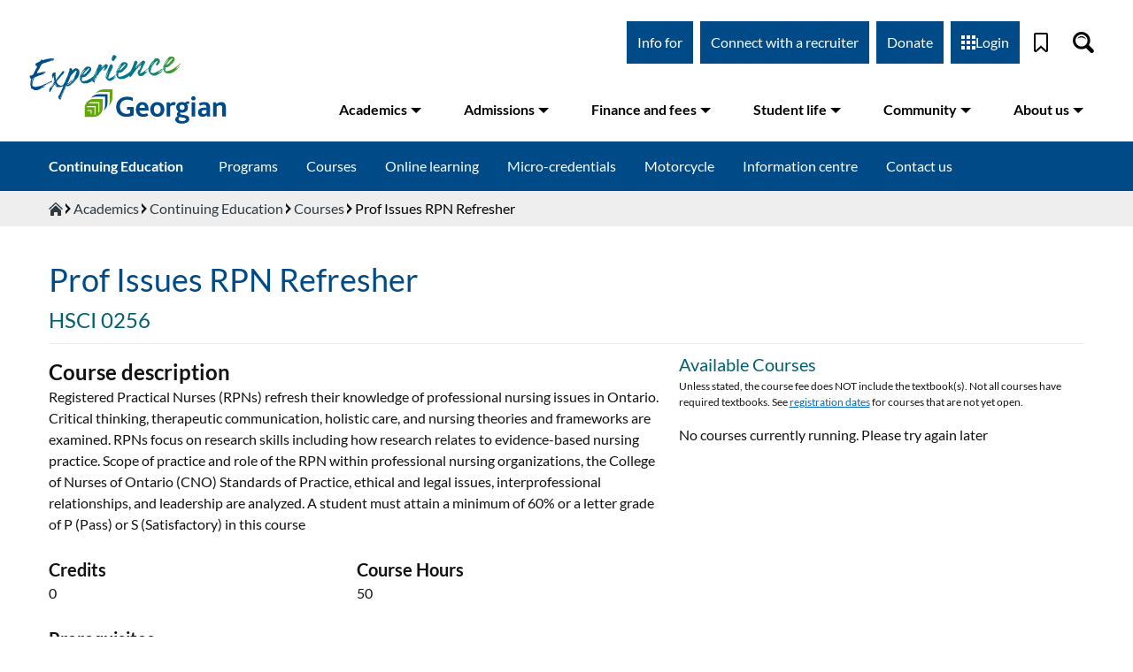

--- FILE ---
content_type: text/html; charset=UTF-8
request_url: https://www.georgiancollege.ca/academics/courses/prof-issues-rpn-refresher-hsci-0256
body_size: 110502
content:
<!DOCTYPE html><html lang="en"><head><meta charSet="utf-8"/><meta http-equiv="x-ua-compatible" content="ie=edge"/><meta name="viewport" content="width=device-width, initial-scale=1, shrink-to-fit=no"/><meta name="generator" content="Gatsby 5.6.0"/><meta name="description" content="Registered Practical Nurses (RPNs) refresh their knowledge of professional nursing issues in Ontario. Critical thinking, therapeutic communication, holistic care, and nursing theories and frameworks are examined. RPNs focus on research skills including how research relates to evidence-based nursing practice. Scope of practice and role of the RPN within professional nursing organizations, the College of Nurses of Ontario (CNO) Standards of Practice, ethical and legal issues, interprofessional relationships, and leadership are analyzed. A student must attain a minimum of 60% or a letter grade of P (Pass) or S (Satisfactory) in this course" data-gatsby-head="true"/><style data-href="/styles.74b30030912dcd74a034.css" data-identity="gatsby-global-css">@font-face{font-display:swap;font-family:Lato;font-style:normal;font-weight:300;src:url([data-uri]) format("woff2"),url(/static/lato-all-300-normal-6e49c6c8ed3ce34f718bd69a9428d3e3.woff) format("woff");unicode-range:u+0100-024f,u+0259,u+1e??,u+2020,u+20a0-20ab,u+20ad-20cf,u+2113,u+2c60-2c7f,u+a720-a7ff}@font-face{font-display:swap;font-family:Lato;font-style:normal;font-weight:300;src:url(/static/lato-latin-300-normal-dc76fa21c09d3cec2243b9edef724982.woff2) format("woff2"),url(/static/lato-all-300-normal-6e49c6c8ed3ce34f718bd69a9428d3e3.woff) format("woff");unicode-range:u+00??,u+0131,u+0152-0153,u+02bb-02bc,u+02c6,u+02da,u+02dc,u+2000-206f,u+2074,u+20ac,u+2122,u+2191,u+2193,u+2212,u+2215,u+feff,u+fffd}@font-face{font-display:swap;font-family:Lato;font-style:normal;font-weight:400;src:url([data-uri]) format("woff2"),url(/static/lato-all-400-normal-3dc1eff492ab1f5985600a50d88bd933.woff) format("woff");unicode-range:u+0100-024f,u+0259,u+1e??,u+2020,u+20a0-20ab,u+20ad-20cf,u+2113,u+2c60-2c7f,u+a720-a7ff}@font-face{font-display:swap;font-family:Lato;font-style:normal;font-weight:400;src:url(/static/lato-latin-400-normal-be36596da218e1eec01c5c600b1c13ef.woff2) format("woff2"),url(/static/lato-all-400-normal-3dc1eff492ab1f5985600a50d88bd933.woff) format("woff");unicode-range:u+00??,u+0131,u+0152-0153,u+02bb-02bc,u+02c6,u+02da,u+02dc,u+2000-206f,u+2074,u+20ac,u+2122,u+2191,u+2193,u+2212,u+2215,u+feff,u+fffd}@font-face{font-display:swap;font-family:Lato;font-style:italic;font-weight:400;src:url([data-uri]) format("woff2"),url(/static/lato-all-400-italic-8fb458ae459dd35c87e7739e0186cf74.woff) format("woff");unicode-range:u+0100-024f,u+0259,u+1e??,u+2020,u+20a0-20ab,u+20ad-20cf,u+2113,u+2c60-2c7f,u+a720-a7ff}@font-face{font-display:swap;font-family:Lato;font-style:italic;font-weight:400;src:url(/static/lato-latin-400-italic-516d382b3da7e145024bacf40b3c301e.woff2) format("woff2"),url(/static/lato-all-400-italic-8fb458ae459dd35c87e7739e0186cf74.woff) format("woff");unicode-range:u+00??,u+0131,u+0152-0153,u+02bb-02bc,u+02c6,u+02da,u+02dc,u+2000-206f,u+2074,u+20ac,u+2122,u+2191,u+2193,u+2212,u+2215,u+feff,u+fffd}@font-face{font-display:swap;font-family:Lato;font-style:normal;font-weight:700;src:url([data-uri]) format("woff2"),url(/static/lato-all-700-normal-1e7707c9ec98d9b97e7f3e5ce2f7770f.woff) format("woff");unicode-range:u+0100-024f,u+0259,u+1e??,u+2020,u+20a0-20ab,u+20ad-20cf,u+2113,u+2c60-2c7f,u+a720-a7ff}@font-face{font-display:swap;font-family:Lato;font-style:normal;font-weight:700;src:url(/static/lato-latin-700-normal-8f28e0e1fdb195149f1c30f84d951b61.woff2) format("woff2"),url(/static/lato-all-700-normal-1e7707c9ec98d9b97e7f3e5ce2f7770f.woff) format("woff");unicode-range:u+00??,u+0131,u+0152-0153,u+02bb-02bc,u+02c6,u+02da,u+02dc,u+2000-206f,u+2074,u+20ac,u+2122,u+2191,u+2193,u+2212,u+2215,u+feff,u+fffd}@font-face{font-display:swap;font-family:Lato;font-style:normal;font-weight:900;src:url([data-uri]) format("woff2"),url(/static/lato-all-900-normal-67cce6471abd961c0708a0d74471f6b1.woff) format("woff");unicode-range:u+0100-024f,u+0259,u+1e??,u+2020,u+20a0-20ab,u+20ad-20cf,u+2113,u+2c60-2c7f,u+a720-a7ff}@font-face{font-display:swap;font-family:Lato;font-style:normal;font-weight:900;src:url(/static/lato-latin-900-normal-4b21d625362d4f7d84d2cb0f1ce38fb7.woff2) format("woff2"),url(/static/lato-all-900-normal-67cce6471abd961c0708a0d74471f6b1.woff) format("woff");unicode-range:u+00??,u+0131,u+0152-0153,u+02bb-02bc,u+02c6,u+02da,u+02dc,u+2000-206f,u+2074,u+20ac,u+2122,u+2191,u+2193,u+2212,u+2215,u+feff,u+fffd}.block-editor-block-icon{align-items:center;border-radius:4px;display:flex;height:24px;justify-content:center;margin:0;width:24px}.block-editor-block-icon.has-colors svg{fill:currentColor}.block-editor-block-icon svg{max-height:24px;max-width:24px;min-height:20px;min-width:20px}.block-editor-block-inspector .components-base-control{margin-bottom:24px}.block-editor-block-inspector .components-base-control:last-child{margin-bottom:8px}.block-editor-block-inspector .components-panel__body{border:none;border-top:1px solid #e2e4e7}.block-editor-block-inspector .block-editor-block-card{padding:16px}.block-editor-block-inspector__no-blocks{background:#fff;display:block;font-size:13px;padding:32px 16px;text-align:center}.block-editor-block-list__layout .block-editor-block-list__block.is-selected.is-dragging:before{border:none}.block-editor-block-list__layout .block-editor-block-list__block.is-selected.is-dragging>*{background:#f8f9f9}.block-editor-block-list__layout .block-editor-block-list__block.is-selected.is-dragging>*>*{visibility:hidden}.block-editor-block-list__layout .block-editor-block-list__block.is-selected .reusable-block-edit-panel *{z-index:1}.block-editor-block-list__layout{padding-left:14px;padding-right:14px;position:relative}@media (min-width:600px){.block-editor-block-list__layout{padding-left:58px;padding-right:58px}}.block-editor-block-list__layout .block-editor-block-list__layout{padding-left:0;padding-right:0}.block-editor-block-list__layout .block-editor-block-list__block{overflow-wrap:break-word;position:relative}.block-editor-block-list__layout .block-editor-block-list__block .components-placeholder .components-with-notices-ui{margin:-10px 0 12px}.block-editor-block-list__layout .block-editor-block-list__block .components-with-notices-ui{margin:0 0 12px;width:100%}.block-editor-block-list__layout .block-editor-block-list__block .components-with-notices-ui .components-notice{margin-left:0;margin-right:0}.block-editor-block-list__layout .block-editor-block-list__block .components-with-notices-ui .components-notice .components-notice__content{font-size:13px}.block-editor-block-list__layout .block-editor-block-list__block:before{border:1px solid transparent;border-left:none;bottom:-14px;box-shadow:none;content:"";left:-14px;outline:1px solid transparent;pointer-events:none;position:absolute;right:-14px;top:-14px;transition:border-color .1s linear,border-style .1s linear,box-shadow .1s linear;z-index:0}@media (prefers-reduced-motion:reduce){.block-editor-block-list__layout .block-editor-block-list__block:before{transition-duration:0s}}.block-editor-block-list__layout .block-editor-block-list__block.is-selected:before{border-color:rgba(66,88,99,.4);box-shadow:inset 3px 0 0 0 #555d66}.is-dark-theme .block-editor-block-list__layout .block-editor-block-list__block.is-selected:before{border-color:hsla(0,0%,100%,.45);box-shadow:inset 3px 0 0 0 #d7dade}@media (min-width:600px){.block-editor-block-list__layout .block-editor-block-list__block.is-selected:before{box-shadow:-3px 0 0 0 #555d66}.is-dark-theme .block-editor-block-list__layout .block-editor-block-list__block.is-selected:before{box-shadow:-3px 0 0 0 #d7dade}}.is-navigate-mode .block-editor-block-list__layout .block-editor-block-list__block.is-selected:before{border-color:#007cba;box-shadow:inset 3px 0 0 0 #007cba}@media (min-width:600px){.is-navigate-mode .block-editor-block-list__layout .block-editor-block-list__block.is-selected:before{box-shadow:-3px 0 0 0 #007cba}}.block-editor-block-list__layout .block-editor-block-list__block.is-focus-mode:not(.is-multi-selected){opacity:.5;transition:opacity .1s linear}@media (prefers-reduced-motion:reduce){.block-editor-block-list__layout .block-editor-block-list__block.is-focus-mode:not(.is-multi-selected){transition-duration:0s}}.block-editor-block-list__layout .block-editor-block-list__block.is-focus-mode:not(.is-multi-selected).is-focused,.block-editor-block-list__layout .block-editor-block-list__block.is-focus-mode:not(.is-multi-selected):not(.is-focused) .block-editor-block-list__block{opacity:1}.block-editor-block-list__layout .block-editor-block-list__block.is-drop-target:before{border-top:3px solid #0085ba}body.admin-color-sunrise .block-editor-block-list__layout .block-editor-block-list__block.is-drop-target:before{border-top:3px solid #d1864a}body.admin-color-ocean .block-editor-block-list__layout .block-editor-block-list__block.is-drop-target:before{border-top:3px solid #a3b9a2}body.admin-color-midnight .block-editor-block-list__layout .block-editor-block-list__block.is-drop-target:before{border-top:3px solid #e14d43}body.admin-color-ectoplasm .block-editor-block-list__layout .block-editor-block-list__block.is-drop-target:before{border-top:3px solid #a7b656}body.admin-color-coffee .block-editor-block-list__layout .block-editor-block-list__block.is-drop-target:before{border-top:3px solid #c2a68c}body.admin-color-blue .block-editor-block-list__layout .block-editor-block-list__block.is-drop-target:before{border-top:3px solid #82b4cb}body.admin-color-light .block-editor-block-list__layout .block-editor-block-list__block.is-drop-target:before{border-top:3px solid #0085ba}.block-editor-block-list__layout .block-editor-block-list__block.is-multi-selected .is-block-content,.block-editor-block-list__layout .block-editor-block-list__block.is-multi-selected:not(.is-block-collapsed){border-radius:1px;box-shadow:0 0 0 2px #007cba;outline:2px solid transparent}.is-dark-theme .block-editor-block-list__layout .block-editor-block-list__block.is-multi-selected .is-block-content,.is-dark-theme .block-editor-block-list__layout .block-editor-block-list__block.is-multi-selected:not(.is-block-collapsed){box-shadow:0 0 0 2px #fff}.block-editor-block-list__layout .block-editor-block-list__block.is-multi-selected .components-placeholder ::-moz-selection{background:transparent}.block-editor-block-list__layout .block-editor-block-list__block.is-multi-selected .components-placeholder ::selection{background:transparent}.block-editor-block-list__layout .block-editor-block-list__block.has-warning{min-height:36px}.block-editor-block-list__layout .block-editor-block-list__block.has-warning>*{pointer-events:none;-webkit-user-select:none;-moz-user-select:none;user-select:none}.block-editor-block-list__layout .block-editor-block-list__block.has-warning .block-editor-warning{pointer-events:all}.block-editor-block-list__layout .block-editor-block-list__block.has-warning:before{border-color:hsla(219,8%,60%,.25);border-left:1px solid hsla(219,8%,60%,.25)}.is-dark-theme .block-editor-block-list__layout .block-editor-block-list__block.has-warning:before{border-color:hsla(0,0%,100%,.35)}.block-editor-block-list__layout .block-editor-block-list__block.has-warning.is-selected:before{border-color:rgba(66,88,99,.4) rgba(66,88,99,.4) rgba(66,88,99,.4) transparent}.is-dark-theme .block-editor-block-list__layout .block-editor-block-list__block.has-warning.is-selected:before{border-color:hsla(0,0%,100%,.45)}.block-editor-block-list__layout .block-editor-block-list__block.has-warning:after{background-color:hsla(180,8%,97%,.4);bottom:-14px;content:"";left:-14px;position:absolute;right:-14px;top:-14px}.block-editor-block-list__layout .block-editor-block-list__block.has-warning.is-multi-selected:after{background-color:transparent}.block-editor-block-list__layout .block-editor-block-list__block.has-warning.is-selected:after{bottom:22px}@media (min-width:600px){.block-editor-block-list__layout .block-editor-block-list__block.has-warning.is-selected:after{bottom:-14px}}.block-editor-block-list__layout .block-editor-block-list__block.is-reusable.is-selected:before{border-left:transparent;border-style:dashed;border-width:1px}.block-editor-block-list__layout .block-editor-block-list__block.is-reusable>.block-editor-inner-blocks.has-overlay:after{display:none}.block-editor-block-list__layout .block-editor-block-list__block.is-reusable>.block-editor-inner-blocks.has-overlay .block-editor-inner-blocks.has-overlay:after{display:block}.is-navigate-mode .block-editor-block-list__layout .block-editor-block-list__block{cursor:default}.block-editor-block-list__layout .block-editor-block-list__block[data-align=left],.block-editor-block-list__layout .block-editor-block-list__block[data-align=right]{height:0;width:100%;z-index:21}.block-editor-block-list__layout .block-editor-block-list__block[data-align=left]:before,.block-editor-block-list__layout .block-editor-block-list__block[data-align=right]:before{content:none}.block-editor-block-list__layout .block-editor-block-list__block[data-align=left]>.is-block-content{
  /*!rtl:begin:ignore*/float:left;margin-right:2em
  /*!rtl:end:ignore*/}.block-editor-block-list__layout .block-editor-block-list__block[data-align=right]>.is-block-content{
  /*!rtl:begin:ignore*/float:right;margin-left:2em
  /*!rtl:end:ignore*/}.block-editor-block-list__layout .block-editor-block-list__block[data-align=full],.block-editor-block-list__layout .block-editor-block-list__block[data-align=wide]{clear:both}.block-editor-block-list__layout .block-editor-block-list__block[data-align=full]{margin-left:-14px;margin-right:-14px}@media (min-width:600px){.block-editor-block-list__layout .block-editor-block-list__block[data-align=full]{margin-left:-58px;margin-right:-58px}}.block-editor-block-list__layout .block-editor-block-list__block[data-align=full]:before{border-left-width:0;border-right-width:0;left:0;right:0}.block-editor-block-list__layout .block-editor-block-list__block[data-clear=true]{float:none}.block-editor-block-list__layout .block-editor-block-list__block .block-editor-block-list__layout .block-editor-default-block-appender .block-editor-inserter{left:auto;right:8px}.block-editor-block-list .block-editor-inserter{cursor:move;cursor:grab;margin:8px}.block-editor-block-list__insertion-point{margin-top:-14px;position:relative;z-index:6}.block-editor-block-list__insertion-point-indicator{background:#0085ba;height:2px;left:0;position:absolute;right:0;top:calc(50% - 1px)}body.admin-color-sunrise .block-editor-block-list__insertion-point-indicator{background:#d1864a}body.admin-color-ocean .block-editor-block-list__insertion-point-indicator{background:#a3b9a2}body.admin-color-midnight .block-editor-block-list__insertion-point-indicator{background:#e14d43}body.admin-color-ectoplasm .block-editor-block-list__insertion-point-indicator{background:#a7b656}body.admin-color-coffee .block-editor-block-list__insertion-point-indicator{background:#c2a68c}body.admin-color-blue .block-editor-block-list__insertion-point-indicator{background:#82b4cb}body.admin-color-light .block-editor-block-list__insertion-point-indicator{background:#0085ba}.block-editor-block-list__insertion-point-inserter{cursor:text;display:none;justify-content:center}@media (min-width:480px){.block-editor-block-list__insertion-point-inserter{display:flex}}.block-editor-block-list__insertion-point-inserter.is-inserter-hidden .block-editor-inserter__toggle{opacity:0;pointer-events:none}.block-editor-block-list__block-popover-inserter{margin-bottom:14px;position:absolute;top:-9999em}.block-editor-block-list__block-popover-inserter.is-visible{position:static}.block-editor-block-list__block-popover-inserter .block-editor-inserter__toggle,.block-editor-block-list__insertion-point-inserter .block-editor-inserter__toggle{background:#fff;border-radius:50%;color:#007cba;height:28px;justify-content:center;padding:0;width:28px}.block-editor-block-list__block-popover-inserter .block-editor-inserter__toggle:not(:disabled):not([aria-disabled=true]):hover,.block-editor-block-list__insertion-point-inserter .block-editor-inserter__toggle:not(:disabled):not([aria-disabled=true]):hover{box-shadow:none}.block-editor-block-list__block>.block-editor-block-list__insertion-point{bottom:auto;height:28px;left:14px;position:absolute;right:14px;top:-16px}.block-editor-block-list__block[data-align=full]>.block-editor-block-list__insertion-point{left:0;right:0}.block-editor-block-list__block .block-editor-block-list__block-html-textarea{border:none;box-shadow:none;display:block;font-family:Menlo,Consolas,monaco,monospace;font-size:14px;line-height:150%;margin:0;outline:none;overflow:hidden;resize:none;transition:padding .2s linear;width:100%}@media (prefers-reduced-motion:reduce){.block-editor-block-list__block .block-editor-block-list__block-html-textarea{transition-duration:0s}}.block-editor-block-list__block .block-editor-block-list__block-html-textarea:focus{box-shadow:none}.block-editor-block-contextual-toolbar .block-editor-block-toolbar{width:100%}@media (min-width:600px){.block-editor-block-contextual-toolbar .block-editor-block-toolbar{border-right:none;width:auto}}.block-editor-block-list__breadcrumb{display:block;line-height:1;z-index:22}.block-editor-block-list__breadcrumb .components-toolbar{background:#fff;border:1px solid #007cba;border-left:none;box-shadow:inset 3px 0 0 0 #007cba;display:flex;font-size:13px;height:38px;line-height:29px;padding-left:8px;padding-right:8px}.block-editor-block-list__breadcrumb .components-toolbar .components-button{box-shadow:none}.is-dark-theme .block-editor-block-list__breadcrumb .components-toolbar{border-color:hsla(0,0%,100%,.45)}@media (min-width:600px){.block-editor-block-list__breadcrumb .components-toolbar{box-shadow:-3px 0 0 0 #007cba}}.block-editor-block-list__block .block-editor-warning{margin-bottom:-14px;margin-left:-14px;margin-right:-14px;position:relative;transform:translateY(-14px);z-index:5}.block-editor-block-list__block .block-editor-warning.block-editor-block-list__block-crash-warning{margin-bottom:auto}.block-editor-block-list__insertion-point-popover{z-index:28}.block-editor-block-list__insertion-point-popover .components-popover__content{background:none;border:none;box-shadow:none;overflow-y:visible}.components-popover.block-editor-block-list__block-popover{z-index:29}.components-popover.block-editor-block-list__block-popover .components-popover__content{background:none;border:none;box-shadow:none;margin:0!important;min-width:auto;overflow-y:visible;pointer-events:none}.components-popover.block-editor-block-list__block-popover .components-popover__content>*{pointer-events:all}.components-popover.block-editor-block-list__block-popover .components-popover__content .block-editor-block-contextual-toolbar,.components-popover.block-editor-block-list__block-popover .components-popover__content .block-editor-block-list__breadcrumb{margin-bottom:13px;margin-left:-14px}.components-popover.block-editor-block-list__block-popover .components-popover__content .block-editor-block-contextual-toolbar[data-align=full],.components-popover.block-editor-block-list__block-popover .components-popover__content .block-editor-block-list__breadcrumb[data-align=full]{margin-left:0}.is-dragging-components-draggable .components-popover.block-editor-block-list__block-popover{opacity:0}.block-editor-block-list__block .block-list-appender{margin:14px 0}.has-background .block-editor-block-list__block .block-list-appender{margin:32px 14px}.block-list-appender.is-drop-target>div:before{border:3px solid #0085ba;bottom:-14px;content:"";left:-14px;position:absolute;right:-14px;top:-14px}body.admin-color-sunrise .block-list-appender.is-drop-target>div:before{border:3px solid #d1864a}body.admin-color-ocean .block-list-appender.is-drop-target>div:before{border:3px solid #a3b9a2}body.admin-color-midnight .block-list-appender.is-drop-target>div:before{border:3px solid #e14d43}body.admin-color-ectoplasm .block-list-appender.is-drop-target>div:before{border:3px solid #a7b656}body.admin-color-coffee .block-list-appender.is-drop-target>div:before{border:3px solid #c2a68c}body.admin-color-blue .block-list-appender.is-drop-target>div:before{border:3px solid #82b4cb}body.admin-color-light .block-list-appender.is-drop-target>div:before{border:3px solid #0085ba}.block-list-appender>.block-editor-inserter{display:block}.block-editor-block-breadcrumb{list-style:none;margin:0;padding:0}.block-editor-block-breadcrumb li{display:inline-block;margin:0}.block-editor-block-breadcrumb li:not(:last-child):after{content:"\2192"}.block-editor-block-breadcrumb__button.components-button{height:24px;line-height:24px;padding:0}.block-editor-block-breadcrumb__button.components-button:hover{text-decoration:underline}.block-editor-block-breadcrumb__button.components-button:focus{box-shadow:none;color:#191e23;outline:1px dotted #555d66;outline-offset:-2px}.block-editor-block-breadcrumb__current{cursor:default}.block-editor-block-breadcrumb__button.components-button,.block-editor-block-breadcrumb__current{color:#555d66;font-size:inherit;padding:0 8px}.block-editor-block-card{align-items:flex-start;display:flex}.block-editor-block-card__icon{border:1px solid #ccd0d4;height:36px;margin-right:10px;padding:7px;width:36px}.block-editor-block-card__content{flex-grow:1}.block-editor-block-card__title{font-weight:500;margin-bottom:5px}.block-editor-block-card__description{font-size:13px}.block-editor-block-card .block-editor-block-icon{height:24px;margin-left:-2px;margin-right:10px;padding:0 3px;width:36px}.block-editor-block-compare{height:auto;overflow:auto}@media (min-width:600px){.block-editor-block-compare{max-height:70%}}.block-editor-block-compare__wrapper{display:flex;padding-bottom:16px}.block-editor-block-compare__wrapper>div{display:flex;flex-direction:column;justify-content:space-between;min-width:200px;padding:0 16px 0 0;width:50%}.block-editor-block-compare__wrapper>div button{float:right}.block-editor-block-compare__wrapper .block-editor-block-compare__converted{border-left:1px solid #ddd;padding-left:15px;padding-right:0}.block-editor-block-compare__wrapper .block-editor-block-compare__html{border-bottom:1px solid #ddd;color:#23282d;font-family:Menlo,Consolas,monaco,monospace;font-size:12px;line-height:1.7;padding-bottom:15px}.block-editor-block-compare__wrapper .block-editor-block-compare__html span{background-color:#e6ffed;padding-bottom:3px;padding-top:3px}.block-editor-block-compare__wrapper .block-editor-block-compare__html span.block-editor-block-compare__added{background-color:#acf2bd}.block-editor-block-compare__wrapper .block-editor-block-compare__html span.block-editor-block-compare__removed{background-color:#d94f4f}.block-editor-block-compare__wrapper .block-editor-block-compare__preview{padding:14px 0 0}.block-editor-block-compare__wrapper .block-editor-block-compare__preview p{font-size:12px;margin-top:0}.block-editor-block-compare__wrapper .block-editor-block-compare__action{margin-top:14px}.block-editor-block-compare__wrapper .block-editor-block-compare__heading{font-size:1em;font-weight:400;margin:.67em 0}.block-editor-block-mobile-toolbar{border-right:1px solid #e2e4e7;display:flex;flex-direction:row}.block-editor-block-mobile-toolbar .block-editor-block-mover__control{align-items:center;border-radius:4px;height:36px;justify-content:center;margin:0;padding:3px;width:36px}.block-editor-block-mobile-toolbar .block-editor-block-mover__control .dashicon{margin:auto}.block-editor-block-mobile-toolbar .block-editor-block-mover{display:flex;margin-right:auto}.block-editor-block-mobile-toolbar .block-editor-block-mover .block-editor-block-mover__control{float:left}@media (min-width:600px){.block-editor-block-contextual-toolbar:not([data-align=wide]):not([data-align=full]) .block-editor-block-mover:not(.is-horizontal){background:#fff;border:1px solid rgba(66,88,99,.4);border-radius:4px;display:block;left:-38px;opacity:0;position:absolute;top:37px;transition:box-shadow .2s ease-out}}@media (min-width:600px) and (prefers-reduced-motion:reduce){.block-editor-block-contextual-toolbar:not([data-align=wide]):not([data-align=full]) .block-editor-block-mover:not(.is-horizontal){transition-duration:0s}}@media (min-width:600px){.block-editor-block-contextual-toolbar:not([data-align=wide]):not([data-align=full]) .block-editor-block-mover:not(.is-horizontal).is-visible{animation:edit-post__fade-in-animation .2s ease-out 0s;animation-fill-mode:forwards}}@media (min-width:600px) and (prefers-reduced-motion:reduce){.block-editor-block-contextual-toolbar:not([data-align=wide]):not([data-align=full]) .block-editor-block-mover:not(.is-horizontal).is-visible{animation-duration:1ms}}@media (min-width:600px){.block-editor-block-contextual-toolbar:not([data-align=wide]):not([data-align=full]) .block-editor-block-mover:not(.is-horizontal) .block-editor-block-mover__control{align-items:center;border:none;color:rgba(14,28,46,.62);display:flex;height:24px;justify-content:center;padding:0;width:28px}.block-editor-block-contextual-toolbar:not([data-align=wide]):not([data-align=full]) .block-editor-block-mover:not(.is-horizontal) .block-editor-block-mover__control svg{height:24px;padding:2px 5px;width:28px}.block-editor-block-contextual-toolbar:not([data-align=wide]):not([data-align=full]) .block-editor-block-mover:not(.is-horizontal) .block-editor-block-mover__control[aria-disabled=true]{color:rgba(14,28,46,.62);cursor:default;pointer-events:none}.block-editor-block-contextual-toolbar:not([data-align=wide]):not([data-align=full]) .block-editor-block-mover:not(.is-horizontal) .block-editor-block-mover__control:focus:not(:disabled){background-color:transparent}.block-editor-block-list__block:not([data-align=wide]):not([data-align=full]) .block-editor-block-mover:not(.is-horizontal){margin-top:0}}.block-editor-block-mover__control-drag-handle{fill:currentColor;cursor:move;cursor:grab}.block-editor-block-mover__control-drag-handle,.block-editor-block-mover__control-drag-handle:not(:disabled):not([aria-disabled=true]):not(.is-secondary):active,.block-editor-block-mover__control-drag-handle:not(:disabled):not([aria-disabled=true]):not(.is-secondary):focus,.block-editor-block-mover__control-drag-handle:not(:disabled):not([aria-disabled=true]):not(.is-secondary):hover{background:none;box-shadow:none;color:rgba(10,24,41,.7)}.block-editor-block-mover__control-drag-handle:not(:disabled):not([aria-disabled=true]):not(.is-secondary):active{cursor:grabbing}.block-editor-block-mover.is-horizontal .block-editor-block-mover__control-drag-handle,.block-editor-block-mover__description{display:none}.block-editor-block-navigation__container{padding:7px}.block-editor-block-navigation__label{color:#6c7781;margin:0 0 8px}.block-editor-block-navigation__list,.block-editor-block-navigation__paragraph{margin:0;padding:0}.block-editor-block-navigation__list .block-editor-button-block-appender{background:none;border-radius:4px;margin-left:.8em;outline:none;padding:8px;width:36px}.block-editor-block-navigation__list .block-editor-button-block-appender:hover:not(:disabled):not([aria-disabled=true]){background:#f3f4f5;border:none;box-shadow:none;color:#191e23;outline:none}.block-editor-block-navigation__list .block-editor-button-block-appender:focus:not(:disabled):not([aria-disabled=true]){border:none;box-shadow:none;color:#191e23;outline:1px dotted #555d66;outline-offset:-2px}.block-editor-block-navigation__list .block-editor-block-navigation__list{border-left:2px solid #a2aab2;margin-left:1em;margin-top:2px}.block-editor-block-navigation__list .block-editor-block-navigation__list .block-editor-block-navigation__list{margin-left:1.5em}.block-editor-block-navigation__list .block-editor-block-navigation__list .block-editor-block-navigation__item{position:relative}.block-editor-block-navigation__list .block-editor-block-navigation__list .block-editor-block-navigation__item:before{background:#a2aab2;content:"";height:2px;left:0;position:absolute;top:calc(50% - 1px);width:.5em}.block-editor-block-navigation__list .block-editor-block-navigation__list .block-editor-block-navigation__item-button{margin-left:.8em;width:calc(100% - .8em)}.block-editor-block-navigation__list .block-editor-block-navigation__list>li:last-child{position:relative}.block-editor-block-navigation__list .block-editor-block-navigation__list>li:last-child:after{background:#fff;bottom:0;content:"";left:-2px;position:absolute;top:19px;width:2px}.block-editor-block-navigation__item-button{align-items:center;border-radius:4px;color:#40464d;display:flex;padding:6px;text-align:left;width:100%}.block-editor-block-navigation__item-button .block-editor-block-icon{margin-right:6px}.block-editor-block-navigation__item-button:hover:not(:disabled):not([aria-disabled=true]){background:#f3f4f5;border:none;box-shadow:none;color:#191e23}.block-editor-block-navigation__item-button:focus:not(:disabled):not([aria-disabled=true]){border:none;box-shadow:none;color:#191e23;outline:1px dotted #555d66;outline-offset:-2px}.block-editor-block-navigation__item-button.is-selected,.block-editor-block-navigation__item-button.is-selected:focus{background:#edeff0;color:#32373c}.components-popover.block-editor-block-navigation__popover{z-index:99998}.block-editor-block-preview__container{overflow:hidden;position:relative;width:100%}.block-editor-block-preview__container.is-ready{overflow:visible}.block-editor-block-preview__content{left:0;margin:0;min-height:auto;overflow:visible;position:absolute;text-align:initial;top:0;transform-origin:top left}.block-editor-block-preview__content .block-editor-block-list__block,.block-editor-block-preview__content .block-editor-block-list__layout{padding:0}.block-editor-block-preview__content>div section{height:auto}.block-editor-block-preview__content .block-editor-block-drop-zone,.block-editor-block-preview__content .block-editor-block-list__insertion-point,.block-editor-block-preview__content .block-list-appender,.block-editor-block-preview__content .reusable-block-indicator{display:none}.block-editor-block-settings-menu .components-dropdown-menu__toggle svg{transform:rotate(90deg)}.block-editor-block-settings-menu__popover .components-dropdown-menu__menu{padding:0}.block-editor-block-styles{display:flex;flex-wrap:wrap;justify-content:space-between}.block-editor-block-styles__item{border-radius:4px;cursor:pointer;flex-shrink:0;margin:4px 0;overflow:hidden;padding:calc(37.5% - 6px) 6px 6px;width:calc(50% - 4px)}.block-editor-block-styles__item:focus{box-shadow:0 0 0 1px #fff,0 0 0 3px #00a0d2;color:#191e23;outline:2px solid transparent}.block-editor-block-styles__item:hover{background:#f3f4f5;color:#191e23}.block-editor-block-styles__item.is-active{box-shadow:inset 0 0 0 2px #555d66;color:#191e23;outline:2px solid transparent;outline-offset:-2px}.block-editor-block-styles__item.is-active:focus{box-shadow:0 0 0 1px #fff,0 0 0 3px #00a0d2,inset 0 0 0 2px #555d66;color:#191e23;outline:4px solid transparent;outline-offset:-4px}.block-editor-block-styles__item-preview{background:#fff;border:1px solid rgba(25,30,35,.2);border-radius:4px;display:flex;margin-top:-75%;outline:1px solid transparent;overflow:hidden;padding:75% 0 0}.block-editor-block-styles__item-preview .block-editor-block-preview__container{margin:-75% 0 0;padding-top:0}.block-editor-block-styles__item-label{padding:4px 2px;text-align:center}.block-editor-block-switcher{height:36px;position:relative}.components-button.block-editor-block-switcher__no-switcher-icon,.components-button.block-editor-block-switcher__toggle{display:block;height:36px;margin:0;padding:3px}.components-button.block-editor-block-switcher__no-switcher-icon{width:48px}.components-button.block-editor-block-switcher__no-switcher-icon .block-editor-block-icon{margin-left:auto;margin-right:auto}.components-button.block-editor-block-switcher__no-switcher-icon:disabled{border-radius:0;opacity:.84}.components-button.block-editor-block-switcher__no-switcher-icon:disabled .block-editor-block-icon.has-colors{background:#f3f4f5!important;color:#555d66!important}.components-button.block-editor-block-switcher__toggle{width:auto}.components-button.block-editor-block-switcher__toggle:active,.components-button.block-editor-block-switcher__toggle:not(:disabled):not([aria-disabled=true]):hover,.components-button.block-editor-block-switcher__toggle:not([aria-disabled=true]):focus{background:none;border:none;box-shadow:none;outline:none}.components-button.block-editor-block-switcher__toggle .block-editor-block-icon,.components-button.block-editor-block-switcher__toggle .block-editor-block-switcher__transform{align-items:center;display:flex;height:30px;margin:0 auto;padding:3px;position:relative;transition:all .1s cubic-bezier(.165,.84,.44,1);width:42px}@media (prefers-reduced-motion:reduce){.components-button.block-editor-block-switcher__toggle .block-editor-block-icon,.components-button.block-editor-block-switcher__toggle .block-editor-block-switcher__transform{transition-duration:0s}}.components-button.block-editor-block-switcher__toggle .block-editor-block-icon:after{border-left:3px solid transparent;border-right:3px solid transparent;border-top:5px solid;content:"";display:block;height:0;margin-left:4px;margin-right:2px;pointer-events:none;width:0}.components-button.block-editor-block-switcher__toggle .block-editor-block-switcher__transform{border-radius:4px;margin-top:6px}.components-button.block-editor-block-switcher__toggle:not(:disabled):focus .block-editor-block-icon,.components-button.block-editor-block-switcher__toggle:not(:disabled):focus .block-editor-block-switcher__transform,.components-button.block-editor-block-switcher__toggle:not(:disabled):hover .block-editor-block-icon,.components-button.block-editor-block-switcher__toggle:not(:disabled):hover .block-editor-block-switcher__transform,.components-button.block-editor-block-switcher__toggle[aria-expanded=true] .block-editor-block-icon,.components-button.block-editor-block-switcher__toggle[aria-expanded=true] .block-editor-block-switcher__transform{transform:translateY(-36px)}.components-button.block-editor-block-switcher__toggle:not(:disabled):focus .block-editor-block-icon,.components-button.block-editor-block-switcher__toggle:not(:disabled):focus .block-editor-block-switcher__transform{box-shadow:inset 0 0 0 1px #555d66,inset 0 0 0 2px #fff;outline:2px solid transparent}.components-popover.block-editor-block-switcher__popover .components-popover__content{background:#fff;box-shadow:0 3px 30px rgba(25,30,35,.1);display:flex;max-width:680px;min-width:300px}.block-editor-block-switcher__popover .components-popover__content .block-editor-block-switcher__container{max-width:340px;min-width:300px;width:50%}@media (min-width:782px){.block-editor-block-switcher__popover .components-popover__content{position:relative}.block-editor-block-switcher__popover .components-popover__content .block-editor-block-switcher__preview{align-self:stretch;background:#fff;border-left:1px solid #e2e4e7;box-shadow:0 3px 30px rgba(25,30,35,.1);height:auto;padding:10px;position:sticky;top:0;width:300px}}.block-editor-block-switcher__popover .components-popover__content .components-panel__body{border:0;position:relative;z-index:1}.block-editor-block-switcher__popover .components-popover__content .components-panel__body+.components-panel__body{border-top:1px solid #e2e4e7}.block-editor-block-switcher__popover .block-editor-block-styles{margin:0 -3px}.block-editor-block-switcher__popover .block-editor-block-types-list{margin:8px -8px -8px}.block-editor-block-switcher__preview-title{color:#6c7781;margin-bottom:10px}.block-editor-block-toolbar{border-left:1px solid #b5bcc2;display:flex;flex-grow:1;overflow:auto;position:relative;transition:border-color .1s linear,box-shadow .1s linear;width:100%}@media (prefers-reduced-motion:reduce){.block-editor-block-toolbar{transition-duration:0s}}@media (min-width:600px){.block-editor-block-toolbar{border-left:none;box-shadow:-3px 0 0 0 #555d66;overflow:inherit}.is-dark-theme .block-editor-block-toolbar{box-shadow:-3px 0 0 0 #d7dade}}.block-editor-block-toolbar .components-toolbar{border:0;border-bottom:1px solid #b5bcc2;border-right:1px solid #b5bcc2;border-top:1px solid #b5bcc2;line-height:0}.has-fixed-toolbar .block-editor-block-toolbar{border-left:1px solid #e2e4e7;box-shadow:none}.has-fixed-toolbar .block-editor-block-toolbar .components-toolbar{border-color:#e2e4e7}.block-editor-block-toolbar__slot{display:inline-block;line-height:0}@supports (position:sticky){.block-editor-block-toolbar__slot{display:inline-flex}}.block-editor-block-types-list{display:flex;flex-wrap:wrap;list-style:none;margin-left:-4px;margin-right:-4px;overflow:hidden;padding:4px}.block-editor-block-variation-picker .components-placeholder__instructions{margin-bottom:0}.block-editor-block-variation-picker .components-placeholder__fieldset{flex-direction:column}.block-editor-block-variation-picker.has-many-variations .components-placeholder__fieldset{max-width:90%}.block-editor-block-variation-picker__variations.block-editor-block-variation-picker__variations{display:flex;flex-direction:row;flex-wrap:wrap;justify-content:flex-start;list-style:none;margin:16px 0;padding:0;width:100%}.block-editor-block-variation-picker__variations.block-editor-block-variation-picker__variations>li{flex-shrink:1;list-style:none;margin:4px 8px 4px 0;max-width:100px}.block-editor-block-variation-picker__variations.block-editor-block-variation-picker__variations .block-editor-block-variation-picker__variation{padding:8px}.block-editor-block-variation-picker__variation{width:100%}.block-editor-block-variation-picker__variation.components-button.has-icon{justify-content:center}.block-editor-block-variation-picker__variation.components-button.has-icon.is-secondary{background-color:#fff}.block-editor-block-variation-picker__variation.components-button{height:auto;padding:0}.block-editor-block-variation-picker__variation:before{content:"";padding-bottom:100%}.block-editor-block-variation-picker__variation:first-child{margin-left:0}.block-editor-block-variation-picker__variation:last-child{margin-right:0}.block-editor-button-block-appender{align-items:center;background:hsla(200,9%,94%,.8);color:#555d66;display:flex;flex-direction:column;height:auto;justify-content:center;outline:1px dashed #8d96a0;padding:14px;width:100%}.block-editor-button-block-appender:focus,.block-editor-button-block-appender:hover{color:#191e23;outline:1px dashed #555d66}.block-editor-button-block-appender:active{color:#191e23;outline:1px dashed #191e23}.is-dark-theme .block-editor-button-block-appender{background:rgba(50,55,60,.7);color:#f8f9f9}.is-dark-theme .block-editor-button-block-appender:focus,.is-dark-theme .block-editor-button-block-appender:hover{outline:1px dashed #fff}.block-editor-color-gradient-control__color-indicator{margin-bottom:8px}.block-editor-color-gradient-control__button-tabs{display:block;margin-bottom:8px}.block-editor-panel-color-gradient-settings .component-color-indicator{vertical-align:text-bottom}.block-editor-panel-color-gradient-settings__panel-title .component-color-indicator{display:inline-block}.block-editor-panel-color-gradient-settings.is-opened .block-editor-panel-color-gradient-settings__panel-title .component-color-indicator{display:none}.block-editor-contrast-checker>.components-notice{margin:0}.block-editor-default-block-appender{clear:both;margin-left:auto;margin-right:auto;position:relative}.block-editor-default-block-appender[data-root-client-id=""] .block-editor-default-block-appender__content:hover{outline:1px solid transparent}.block-editor-default-block-appender textarea.block-editor-default-block-appender__content{background:none;border:none;box-shadow:none;color:rgba(14,28,46,.62);cursor:text;display:block;font-family:"Noto Serif",serif;font-size:16px;margin-bottom:28px;margin-top:28px;outline:1px solid transparent;padding:0 50px 0 14px;resize:none;transition:outline .2s;width:100%}@media (prefers-reduced-motion:reduce){.block-editor-default-block-appender textarea.block-editor-default-block-appender__content{transition-duration:0s}}.is-dark-theme .block-editor-default-block-appender textarea.block-editor-default-block-appender__content{color:hsla(0,0%,100%,.65)}.block-editor-default-block-appender .components-drop-zone__content-icon{display:none}.block-editor-default-block-appender__content{line-height:1.8;min-height:28px}.block-editor-block-list__empty-block-inserter.block-editor-block-list__empty-block-inserter,.block-editor-default-block-appender .block-editor-inserter{height:28px;position:absolute;top:0}.block-editor-block-list__empty-block-inserter.block-editor-block-list__empty-block-inserter .components-button.has-icon,.block-editor-default-block-appender .block-editor-inserter .components-button.has-icon{height:28px;padding:0;width:28px}.block-editor-block-list__empty-block-inserter.block-editor-block-list__empty-block-inserter .components-button svg,.block-editor-default-block-appender .block-editor-inserter .components-button svg{display:block;margin:auto}.block-editor-block-list__empty-block-inserter.block-editor-block-list__empty-block-inserter .block-editor-inserter__toggle,.block-editor-default-block-appender .block-editor-inserter .block-editor-inserter__toggle{margin-right:0}.block-editor-block-list__empty-block-inserter.block-editor-block-list__empty-block-inserter .block-editor-inserter__toggle:not(:disabled):not([aria-disabled=true]):not(.is-secondary):hover,.block-editor-default-block-appender .block-editor-inserter .block-editor-inserter__toggle:not(:disabled):not([aria-disabled=true]):not(.is-secondary):hover{box-shadow:none}.block-editor-block-list__empty-block-inserter,.block-editor-default-block-appender .block-editor-inserter{right:8px}@media (min-width:600px){.block-editor-block-list__empty-block-inserter,.block-editor-default-block-appender .block-editor-inserter{display:flex;height:100%}}.block-editor-block-list__empty-block-inserter:disabled,.block-editor-default-block-appender .block-editor-inserter:disabled{display:none}.block-editor-block-list__empty-block-inserter .block-editor-inserter__toggle,.block-editor-default-block-appender .block-editor-inserter .block-editor-inserter__toggle{border-radius:50%;height:28px;padding:0;width:28px}.block-editor-block-list__empty-block-inserter .block-editor-inserter__toggle:not(:hover),.block-editor-default-block-appender .block-editor-inserter .block-editor-inserter__toggle:not(:hover){color:rgba(10,24,41,.7)}.is-dark-theme .block-editor-block-list__empty-block-inserter .block-editor-inserter__toggle:not(:hover),.is-dark-theme .block-editor-default-block-appender .block-editor-inserter .block-editor-inserter__toggle:not(:hover){color:hsla(0,0%,100%,.75)}@media (min-width:600px){.block-editor-default-block-appender .block-editor-inserter{align-items:center}}html.block-editor-editor-skeleton__html-container{position:fixed;width:100%}@media (min-width:782px){html.block-editor-editor-skeleton__html-container{position:static;width:auto}}.block-editor-editor-skeleton{bottom:0;display:flex;flex-direction:column;height:auto;max-height:100%;position:fixed;right:0;top:46px}@media (min-width:782px){.block-editor-editor-skeleton{top:32px}.is-fullscreen-mode .block-editor-editor-skeleton{top:0}}.block-editor-editor-skeleton{left:0}@media (min-width:782px){.block-editor-editor-skeleton{left:160px}.auto-fold .block-editor-editor-skeleton{left:36px}}@media (min-width:961px){.auto-fold .block-editor-editor-skeleton{left:160px}}.folded .block-editor-editor-skeleton{left:0}@media (min-width:782px){.folded .block-editor-editor-skeleton{left:36px}}@media (max-width:782px){.auto-fold .wp-responsive-open .block-editor-editor-skeleton{left:190px}}@media (max-width:600px){.auto-fold .wp-responsive-open .block-editor-editor-skeleton{margin-left:-18px}}body.is-fullscreen-mode .block-editor-editor-skeleton{left:0!important}.block-editor-editor-skeleton__body{display:flex;flex-grow:1;overflow:auto;overscroll-behavior-y:none}.block-editor-editor-skeleton__content{display:flex;flex-direction:column;flex-grow:1}@media (min-width:782px){.block-editor-editor-skeleton__content{overflow:auto}}.block-editor-editor-skeleton__sidebar{display:none}@media (min-width:782px){.block-editor-editor-skeleton__sidebar{bottom:auto;display:block;left:auto;position:fixed!important;right:0;top:-9999em;width:280px;z-index:100000}.block-editor-editor-skeleton__sidebar:focus{bottom:0;top:auto}}.is-sidebar-opened .block-editor-editor-skeleton__sidebar{background:#fff;bottom:0;display:block;flex-shrink:0;left:0;position:absolute;right:0;top:0;width:auto;z-index:100000}@media (min-width:782px){.is-sidebar-opened .block-editor-editor-skeleton__sidebar{border-left:1px solid #e2e4e7;overflow:auto;position:relative!important;z-index:90}}.block-editor-editor-skeleton__header{border-bottom:1px solid #e2e4e7;flex-shrink:0;height:auto;position:sticky;top:0;z-index:30}@media (min-width:600px){.block-editor-editor-skeleton__header{position:static;top:0}}.block-editor-editor-skeleton__footer{border-top:1px solid #e2e4e7;display:none;flex-shrink:0;height:auto;overflow:auto}@media (min-width:782px){.block-editor-editor-skeleton__footer{display:block}}.block-editor-editor-skeleton__publish{bottom:auto;left:auto;position:fixed!important;right:0;top:-9999em;width:280px;z-index:100000}.block-editor-editor-skeleton__publish:focus{bottom:0;top:auto}.block-editor-link-control{min-width:360px;position:relative}.block-editor-link-control .block-editor-link-control__search-input.block-editor-link-control__search-input input[type=text]{border:1px solid #e1e1e1;border-radius:4px;display:block;font-size:16px;margin:16px;padding:11px 36px 11px 16px;position:relative;width:calc(100% - 32px)}@media (min-width:600px){.block-editor-link-control .block-editor-link-control__search-input.block-editor-link-control__search-input input[type=text]{font-size:13px}}.block-editor-link-control .block-editor-link-control__search-input.block-editor-link-control__search-input input[type=text]:focus{border-color:#007cba;box-shadow:0 0 0 1px #007cba;color:#191e23;outline:2px solid transparent}.block-editor-link-control__search-actions{position:absolute;right:19px;top:19px}.block-editor-link-control__search-results-wrapper{margin-top:-15px;position:relative}.block-editor-link-control__search-results-wrapper:after,.block-editor-link-control__search-results-wrapper:before{content:"";display:block;left:-1px;pointer-events:none;position:absolute;right:16px;z-index:100}.block-editor-link-control__search-results-wrapper:before{background:linear-gradient(180deg,#fff,hsla(0,0%,100%,0));bottom:auto;height:8px;top:0}.block-editor-link-control__search-results-wrapper:after{background:linear-gradient(180deg,hsla(0,0%,100%,0),#fff);bottom:0;height:16px;top:auto}.block-editor-link-control__search-results-label{display:block;font-size:1.1em;padding:15px 30px 0}.block-editor-link-control__search-results{margin:0;max-height:200px;overflow-y:auto;padding:8px 16px 16px}.block-editor-link-control__search-results.is-loading{opacity:.2}.block-editor-link-control__search-item{align-items:center;background:#fff;border:none;border-radius:5px;cursor:pointer;display:flex;font-size:13px;height:auto;padding:10px 15px;position:relative;text-align:left;width:100%}.block-editor-link-control__search-item:focus,.block-editor-link-control__search-item:hover{background-color:#e9e9e9}.block-editor-link-control__search-item.is-selected{background:#f2f2f2}.block-editor-link-control__search-item.is-selected .block-editor-link-control__search-item-type{background:#fff}.block-editor-link-control__search-item.is-current{background:transparent;border:0;cursor:default;padding:16px 16px 16px 24px;width:100%}.block-editor-link-control__search-item .block-editor-link-control__search-item-header{display:block;margin-right:24px;overflow:hidden;white-space:nowrap}.block-editor-link-control__search-item .block-editor-link-control__search-item-icon{margin-right:1em;min-width:24px}.block-editor-link-control__search-item .block-editor-link-control__search-item-info,.block-editor-link-control__search-item .block-editor-link-control__search-item-title{max-width:230px;overflow:hidden;text-overflow:ellipsis;white-space:nowrap}.block-editor-link-control__search-item .block-editor-link-control__search-item-title{display:block;font-weight:500;margin-bottom:.2em}.block-editor-link-control__search-item .block-editor-link-control__search-item-title mark{background-color:transparent;color:#000;font-weight:700}.block-editor-link-control__search-item .block-editor-link-control__search-item-title span{font-weight:400}.block-editor-link-control__search-item .block-editor-link-control__search-item-info{color:#999;display:block;font-size:.9em;line-height:1.3}.block-editor-link-control__search-item .block-editor-link-control__search-item-type{background-color:#f3f4f5;border-radius:2px;display:block;font-size:.9em;margin-left:auto;padding:3px 8px}.block-editor-link-control__search-results div[role=menu]>.block-editor-link-control__search-item.block-editor-link-control__search-item{padding:10px}.block-editor-link-control__settings{border-top:1px solid #e1e1e1;margin:0;padding:16px 24px}.block-editor-link-control__settings :last-child{margin-bottom:0}.block-editor-link-control__setting{margin-bottom:16px}.block-editor-link-control__setting :last-child{margin-bottom:0}.block-editor-link-control .block-editor-link-control__search-input .components-spinner{display:block}.block-editor-link-control .block-editor-link-control__search-input .components-spinner.components-spinner{bottom:auto;left:auto;position:absolute;right:62px;top:28px}.block-editor-link-control__search-item-action{flex-shrink:0;margin-left:auto}.block-editor-image-size-control{margin-bottom:1em}.block-editor-image-size-control .block-editor-image-size-control__row{display:flex;justify-content:space-between}.block-editor-image-size-control .block-editor-image-size-control__row .block-editor-image-size-control__height,.block-editor-image-size-control .block-editor-image-size-control__row .block-editor-image-size-control__width{margin-bottom:.5em}.block-editor-image-size-control .block-editor-image-size-control__row .block-editor-image-size-control__height input,.block-editor-image-size-control .block-editor-image-size-control__row .block-editor-image-size-control__width input{line-height:1.25}.block-editor-image-size-control .block-editor-image-size-control__row .block-editor-image-size-control__width{margin-right:5px}.block-editor-image-size-control .block-editor-image-size-control__row .block-editor-image-size-control__height{margin-left:5px}.block-editor-inner-blocks.has-overlay:after{bottom:-14px;content:"";left:-14px;position:absolute;right:-14px;top:-14px;z-index:60}[data-align=full] .has-overlay:after{left:0;right:0}.block-editor-inserter{background:none;border:none;display:inline-block;font-family:-apple-system,BlinkMacSystemFont,Segoe UI,Roboto,Oxygen-Sans,Ubuntu,Cantarell,Helvetica Neue,sans-serif;font-size:13px;line-height:1.4;padding:0}@media (min-width:782px){.block-editor-inserter{position:relative}.block-editor-inserter__popover>.components-popover__content{height:432px;overflow-y:visible}}.block-editor-inserter__toggle{transition:color .2s ease}@media (prefers-reduced-motion:reduce){.block-editor-inserter__toggle{transition-duration:0s}}.block-editor-inserter__menu{display:flex;height:100%;width:auto}@media (min-width:782px){.block-editor-inserter__menu{position:relative;width:400px}.block-editor-inserter__menu.has-help-panel{width:700px}}.block-editor-inserter__main-area{display:flex;flex-direction:column;height:100%;width:auto}@media (min-width:782px){.block-editor-inserter__main-area{position:relative;width:400px}}.block-editor-inserter__inline-elements{margin-top:-1px}.block-editor-inserter__menu.is-bottom:after{border-bottom-color:#fff}.components-popover.block-editor-inserter__popover{z-index:99998}.components-popover input[type=search].block-editor-inserter__search{border-radius:4px;display:block;font-size:16px;margin:16px;padding:11px 16px;position:relative;z-index:1}@media (min-width:600px){.components-popover input[type=search].block-editor-inserter__search{font-size:13px}}.components-popover input[type=search].block-editor-inserter__search:focus{border-color:#007cba;box-shadow:0 0 0 1px #007cba;color:#191e23;outline:2px solid transparent}.block-editor-inserter__results{flex-grow:1;overflow:auto;padding:0 16px 16px;position:relative;z-index:1}.block-editor-inserter__results:focus{outline:1px dotted #555d66}@media (min-width:782px){.block-editor-inserter__results{height:394px}}.block-editor-inserter__results [role=presentation]+.components-panel__body{border-top:none}.block-editor-inserter__popover .block-editor-block-types-list{margin:0 -8px}.block-editor-inserter__reusable-blocks-panel{position:relative;text-align:right}.block-editor-inserter__manage-reusable-blocks{margin:16px 0 0 16px}.block-editor-inserter__no-results{font-style:italic;padding:24px;text-align:center}.block-editor-inserter__child-blocks{padding:0 16px}.block-editor-inserter__parent-block-header{align-items:center;display:flex}.block-editor-inserter__parent-block-header h2{font-size:13px}.block-editor-inserter__parent-block-header .block-editor-block-icon{margin-right:8px}.block-editor-inserter__menu-help-panel{border-left:1px solid #e2e4e7;display:none;height:100%;overflow-y:auto;padding:20px;width:300px}@media (min-width:782px){.block-editor-inserter__menu-help-panel{display:flex;flex-direction:column}}.block-editor-inserter__menu-help-panel .block-editor-block-card{animation:edit-post__fade-in-animation .2s ease-out 0s;animation-fill-mode:forwards;border-bottom:1px solid #e2e4e7;margin-bottom:20px;padding-bottom:20px}@media (prefers-reduced-motion:reduce){.block-editor-inserter__menu-help-panel .block-editor-block-card{animation-duration:1ms}}.block-editor-inserter__menu-help-panel .block-editor-inserter__preview{display:flex;flex-grow:2}.block-editor-inserter__menu-help-panel-no-block{animation:edit-post__fade-in-animation .2s ease-out 0s;animation-fill-mode:forwards;display:flex;flex-direction:column;height:100%}@media (prefers-reduced-motion:reduce){.block-editor-inserter__menu-help-panel-no-block{animation-duration:1ms}}.block-editor-inserter__menu-help-panel-no-block .block-editor-inserter__menu-help-panel-no-block-text{flex-grow:1}.block-editor-inserter__menu-help-panel-no-block .block-editor-inserter__menu-help-panel-no-block-text h4{font-size:18px}.block-editor-inserter__menu-help-panel-no-block .components-notice{margin:0}.block-editor-inserter__menu-help-panel-no-block h4{margin-top:0}.block-editor-inserter__menu-help-panel-hover-area{align-items:center;border:1px dotted #e2e4e7;display:flex;flex-grow:1;margin-top:20px;padding:20px;text-align:center}.block-editor-inserter__menu-help-panel-title{font-size:18px;font-weight:600;margin-bottom:20px}.block-editor-inserter__preview-content{border:1px solid #e2e4e7;border-radius:4px;display:grid;flex-grow:2;min-height:150px}.block-editor-inserter__preview-content .block-editor-block-preview__container{margin-left:0;margin-right:0;padding:10px}.block-editor-inserter__preview-content-missing{align-items:center;border:1px solid #e2e4e7;border-radius:4px;color:#606a73;display:flex;flex:1;justify-content:center}.block-editor-block-types-list__list-item{display:block;margin:0 0 12px;padding:0;width:33.33%}.components-button.block-editor-block-types-list__item{align-items:stretch;background:transparent;border:1px solid transparent;border-radius:4px;color:#32373c;cursor:pointer;display:flex;flex-direction:column;font-size:13px;height:auto;justify-content:center;padding:0 4px;position:relative;transition:all .05s ease-in-out;width:100%;word-break:break-word}@media (prefers-reduced-motion:reduce){.components-button.block-editor-block-types-list__item{transition-duration:0s}}.components-button.block-editor-block-types-list__item:disabled{cursor:default;opacity:.6}.components-button.block-editor-block-types-list__item:not(:disabled):hover:before{background:#f3f4f5;border-radius:4px;bottom:0;color:#191e23;content:"";display:block;left:0;position:absolute;right:0;top:0;z-index:-1}.components-button.block-editor-block-types-list__item:not(:disabled):hover .block-editor-block-types-list__item-icon,.components-button.block-editor-block-types-list__item:not(:disabled):hover .block-editor-block-types-list__item-title{color:inherit}.components-button.block-editor-block-types-list__item:not(:disabled):active,.components-button.block-editor-block-types-list__item:not(:disabled):focus{background:transparent;box-shadow:0 0 0 1px #fff,0 0 0 3px #00a0d2;color:#191e23;outline:2px solid transparent;position:relative}.components-button.block-editor-block-types-list__item:not(:disabled):active .block-editor-block-types-list__item-icon,.components-button.block-editor-block-types-list__item:not(:disabled):active .block-editor-block-types-list__item-title,.components-button.block-editor-block-types-list__item:not(:disabled):focus .block-editor-block-types-list__item-icon,.components-button.block-editor-block-types-list__item:not(:disabled):focus .block-editor-block-types-list__item-title{color:inherit}.components-button.block-editor-block-types-list__item:not(:disabled).is-active{box-shadow:inset 0 0 0 2px #555d66;color:#191e23;outline:2px solid transparent;outline-offset:-2px}.components-button.block-editor-block-types-list__item:not(:disabled).is-active:focus{box-shadow:0 0 0 1px #fff,0 0 0 3px #00a0d2,inset 0 0 0 2px #555d66;color:#191e23;outline:4px solid transparent;outline-offset:-4px}.block-editor-block-types-list__item-icon{border-radius:4px;color:#555d66;padding:12px 20px;transition:all .05s ease-in-out}@media (prefers-reduced-motion:reduce){.block-editor-block-types-list__item-icon{transition-duration:0s}}.block-editor-block-types-list__item-icon .block-editor-block-icon{margin-left:auto;margin-right:auto}.block-editor-block-types-list__item-icon svg{transition:all .15s ease-out}@media (prefers-reduced-motion:reduce){.block-editor-block-types-list__item-icon svg{transition-duration:0s}}.block-editor-block-types-list__item-title{padding:4px 2px 8px}.modal-open .block-editor-media-replace-flow__options{display:none}.block-editor-media-replace-flow__indicator{margin-left:4px}.block-editor-media-replace-flow__indicator:after{border-left:3px solid transparent;border-right:3px solid transparent;border-top:5px solid;content:"";display:block;height:0;margin-left:4px;margin-right:2px;pointer-events:none;width:0}.block-editor-media-flow__url-input{max-width:255px;padding:0 15px 10px}.block-editor-media-flow__url-input input{max-width:180px}.block-editor-media-replace-flow__link-viewer .components-external-link__icon{display:none}.block-editor-media-replace-flow__link-viewer .components-visually-hidden{position:static}.block-editor-media-replace-flow__link-viewer .components-button{flex-shrink:0}.block-editor-media-placeholder__url-input-container .block-editor-media-placeholder__button{margin-bottom:0}.block-editor-media-placeholder__url-input-form{display:flex}.block-editor-media-placeholder__url-input-form input[type=url].block-editor-media-placeholder__url-input-field{border:none;border-radius:0;flex-grow:1;margin:2px;width:100%}@media (min-width:600px){.block-editor-media-placeholder__url-input-form input[type=url].block-editor-media-placeholder__url-input-field{width:300px}}.block-editor-media-placeholder__url-input-submit-button{flex-shrink:1}.block-editor-media-placeholder__button{margin-bottom:.5rem}.block-editor-media-placeholder__button .dashicon{margin-bottom:3px;vertical-align:middle}.block-editor-media-placeholder__button:hover{color:#23282d}.block-editor-media-placeholder__cancel-button.is-link{display:block;margin:1em}.block-editor-media-placeholder.is-appender{min-height:100px;outline:1px dashed #8d96a0}.block-editor-media-placeholder.is-appender:hover{cursor:pointer;outline:1px dashed #555d66}.is-dark-theme .block-editor-media-placeholder.is-appender:hover{outline:1px dashed #fff}.block-editor-media-placeholder.is-appender .block-editor-media-placeholder__upload-button{margin-right:4px}.block-editor-media-placeholder.is-appender .block-editor-media-placeholder__upload-button.components-button:focus,.block-editor-media-placeholder.is-appender .block-editor-media-placeholder__upload-button.components-button:hover{border:1px solid #555d66;box-shadow:none}.block-editor-multi-selection-inspector__card{align-items:flex-start;display:flex;padding:16px}.block-editor-multi-selection-inspector__card-content{flex-grow:1}.block-editor-multi-selection-inspector__card-title{font-weight:500;margin-bottom:5px}.block-editor-multi-selection-inspector__card-description{font-size:13px}.block-editor-multi-selection-inspector__card .block-editor-block-icon{height:24px;margin-left:-2px;margin-right:10px;padding:0 3px;width:36px}.block-editor .block-editor-plain-text{border:none;box-shadow:none;color:inherit;font-family:inherit;font-size:inherit;line-height:inherit;margin:0;padding:0;width:100%}.block-editor-responsive-block-control{border-bottom:1px solid #d7dade;margin-bottom:28px;padding-bottom:14px}.block-editor-responsive-block-control:last-child{border-bottom:0;padding-bottom:0}.block-editor-responsive-block-control__title{margin:0 0 .6em -3px}.block-editor-responsive-block-control__label{font-weight:600;margin-bottom:.6em;margin-left:-3px}.block-editor-responsive-block-control__inner{margin-left:-1px}.block-editor-responsive-block-control__toggle{margin-left:1px}.block-editor-responsive-block-control .components-base-control__help{clip:rect(1px,1px,1px,1px);word-wrap:normal!important;border:0;-webkit-clip-path:inset(50%);clip-path:inset(50%);height:1px;margin:-1px;overflow:hidden;padding:0;position:absolute;width:1px}.block-editor-format-toolbar .components-dropdown-menu__toggle .components-dropdown-menu__indicator:after{margin:7px}.block-editor-rich-text__editable>p:first-child{margin-top:0}.block-editor-rich-text__editable a{color:#007fac}.block-editor-rich-text__editable code{background:#f3f4f5;border-radius:2px;color:#23282d;font-family:Menlo,Consolas,monaco,monospace;font-size:inherit;padding:2px}.block-editor-rich-text__editable [data-rich-text-placeholder]{pointer-events:none}.block-editor-rich-text__editable [data-rich-text-placeholder]:after{content:attr(data-rich-text-placeholder);opacity:.62}.block-editor-rich-text__editable:focus{outline:none}.block-editor-rich-text__editable:focus [data-rich-text-format-boundary]{border-radius:2px}.block-editor-rich-text__editable:focus:not(.keep-placeholder-on-focus) [data-rich-text-placeholder]:after{display:none}figcaption.block-editor-rich-text__editable [data-rich-text-placeholder]:before{opacity:.8}.components-popover.block-editor-rich-text__inline-format-toolbar{z-index:99998}.components-popover.block-editor-rich-text__inline-format-toolbar .components-popover__content{margin-bottom:6px;min-width:auto}.components-popover.block-editor-rich-text__inline-format-toolbar .components-toolbar{border:none}.block-editor-skip-to-selected-block{position:absolute;top:-9999em}.block-editor-skip-to-selected-block:focus{background:#f1f1f1;box-shadow:0 0 2px 2px rgba(0,0,0,.6);color:#11a0d2;display:block;font-size:14px;font-weight:600;height:auto;line-height:normal;outline:none;padding:15px 23px 14px;text-decoration:none;width:auto;z-index:100000}body.admin-color-sunrise .block-editor-skip-to-selected-block:focus{color:#c8b03c}body.admin-color-ocean .block-editor-skip-to-selected-block:focus{color:#a89d8a}body.admin-color-midnight .block-editor-skip-to-selected-block:focus{color:#77a6b9}body.admin-color-ectoplasm .block-editor-skip-to-selected-block:focus{color:#c77430}body.admin-color-coffee .block-editor-skip-to-selected-block:focus{color:#9fa47b}body.admin-color-blue .block-editor-skip-to-selected-block:focus{color:#d9ab59}body.admin-color-light .block-editor-skip-to-selected-block:focus{color:#c75726}.block-editor-tool-selector__help{border-top:1px solid #e2e4e7;color:#6c7781;padding:16px}.block-editor-block-list__block .block-editor-url-input,.block-editor-url-input,.components-popover .block-editor-url-input{flex-grow:1;padding:1px;position:relative}.block-editor-block-list__block .block-editor-url-input input[type=text],.block-editor-url-input input[type=text],.components-popover .block-editor-url-input input[type=text]{border:none;border-radius:0;font-size:16px;margin-left:0;margin-right:0;padding:8px;width:100%}@media (min-width:600px){.block-editor-block-list__block .block-editor-url-input input[type=text],.block-editor-url-input input[type=text],.components-popover .block-editor-url-input input[type=text]{font-size:13px;width:300px}}.block-editor-block-list__block .block-editor-url-input input[type=text]::-ms-clear,.block-editor-url-input input[type=text]::-ms-clear,.components-popover .block-editor-url-input input[type=text]::-ms-clear{display:none}.block-editor-block-list__block .block-editor-url-input.has-border input[type=text],.block-editor-url-input.has-border input[type=text],.components-popover .block-editor-url-input.has-border input[type=text]{border:1px solid #555d66;border-radius:4px}.block-editor-block-list__block .block-editor-url-input.is-full-width,.block-editor-block-list__block .block-editor-url-input.is-full-width input[type=text],.block-editor-block-list__block .block-editor-url-input.is-full-width__suggestions,.block-editor-url-input.is-full-width,.block-editor-url-input.is-full-width input[type=text],.block-editor-url-input.is-full-width__suggestions,.components-popover .block-editor-url-input.is-full-width,.components-popover .block-editor-url-input.is-full-width input[type=text],.components-popover .block-editor-url-input.is-full-width__suggestions{width:100%}.block-editor-block-list__block .block-editor-url-input .components-spinner,.block-editor-url-input .components-spinner,.components-popover .block-editor-url-input .components-spinner{bottom:17px;margin:0;position:absolute;right:8px}.block-editor-url-input__suggestions{max-height:200px;overflow-y:auto;padding:4px 0;transition:all .15s ease-in-out;width:302px}@media (prefers-reduced-motion:reduce){.block-editor-url-input__suggestions{transition-duration:0s}}.block-editor-url-input .components-spinner,.block-editor-url-input__suggestions{display:none}@media (min-width:600px){.block-editor-url-input .components-spinner,.block-editor-url-input__suggestions{display:inherit}}.block-editor-url-input__suggestion{background:#fff;border:none;box-shadow:none;color:#6c7781;cursor:pointer;display:block;font-size:13px;padding:4px 8px;text-align:left;width:100%}.block-editor-url-input__suggestion:hover{background:#e2e4e7}.block-editor-url-input__suggestion.is-selected,.block-editor-url-input__suggestion:focus{background:#00719e;color:#fff;outline:none}body.admin-color-sunrise .block-editor-url-input__suggestion.is-selected,body.admin-color-sunrise .block-editor-url-input__suggestion:focus{background:#b2723f}body.admin-color-ocean .block-editor-url-input__suggestion.is-selected,body.admin-color-ocean .block-editor-url-input__suggestion:focus{background:#8b9d8a}body.admin-color-midnight .block-editor-url-input__suggestion.is-selected,body.admin-color-midnight .block-editor-url-input__suggestion:focus{background:#bf4139}body.admin-color-ectoplasm .block-editor-url-input__suggestion.is-selected,body.admin-color-ectoplasm .block-editor-url-input__suggestion:focus{background:#8e9b49}body.admin-color-coffee .block-editor-url-input__suggestion.is-selected,body.admin-color-coffee .block-editor-url-input__suggestion:focus{background:#a58d77}body.admin-color-blue .block-editor-url-input__suggestion.is-selected,body.admin-color-blue .block-editor-url-input__suggestion:focus{background:#6f99ad}body.admin-color-light .block-editor-url-input__suggestion.is-selected,body.admin-color-light .block-editor-url-input__suggestion:focus{background:#00719e}.components-toolbar>.block-editor-url-input__button{position:inherit}.block-editor-url-input__button .block-editor-url-input__back{margin-right:4px;overflow:visible}.block-editor-url-input__button .block-editor-url-input__back:after{background:#e2e4e7;content:"";display:block;height:24px;position:absolute;right:-1px;width:1px}.block-editor-url-input__button-modal{background:#fff;border:1px solid #e2e4e7;box-shadow:0 3px 30px rgba(25,30,35,.1)}.block-editor-url-input__button-modal-line{align-items:flex-start;display:flex;flex-direction:row;flex-grow:1;flex-shrink:1;min-width:0}.block-editor-url-input__button-modal-line .components-button{flex-shrink:0;height:36px;width:36px}.block-editor-url-popover__additional-controls{border-top:1px solid #e2e4e7}.block-editor-url-popover__additional-controls>div[role=menu] .components-button:not(:disabled):not([aria-disabled=true]):not(.is-secondary)>svg{box-shadow:none}.block-editor-url-popover__additional-controls div[role=menu]>.components-button{padding-left:2px}.block-editor-url-popover__row{display:flex}.block-editor-url-popover__row>:not(.block-editor-url-popover__settings-toggle){flex-grow:1}.block-editor-url-popover .components-button.has-icon{padding:3px}.block-editor-url-popover .components-button.has-icon>svg{border-radius:4px;height:30px;padding:5px;width:30px}.block-editor-url-popover .components-button.has-icon:not(:disabled):not([aria-disabled=true]):not(.is-secondary):hover{box-shadow:none}.block-editor-url-popover .components-button.has-icon:not(:disabled):not([aria-disabled=true]):not(.is-secondary):hover>svg{box-shadow:inset 0 0 0 1px #555d66,inset 0 0 0 2px #fff;color:#555d66}.block-editor-url-popover .components-button.has-icon:not(:disabled):focus{box-shadow:none}.block-editor-url-popover .components-button.has-icon:not(:disabled):focus>svg{box-shadow:inset 0 0 0 1px #555d66,inset 0 0 0 2px #fff;outline:2px solid transparent}.block-editor-url-popover__settings-toggle{border-left:1px solid #e2e4e7;border-radius:0;flex-shrink:0;margin-left:1px}.block-editor-url-popover__settings-toggle[aria-expanded=true] .dashicon{transform:rotate(180deg)}.block-editor-url-popover__input-container .components-base-control:last-child,.block-editor-url-popover__input-container .components-base-control:last-child .components-base-control__field{margin-bottom:0}.block-editor-url-popover__settings{border-top:1px solid #e2e4e7;display:block;padding:16px}.block-editor-url-popover__link-editor,.block-editor-url-popover__link-viewer{display:flex}.block-editor-url-popover__link-editor .block-editor-url-input .components-base-control__field,.block-editor-url-popover__link-viewer .block-editor-url-input .components-base-control__field{margin-bottom:0}.block-editor-url-popover__link-editor .block-editor-url-input .components-spinner,.block-editor-url-popover__link-viewer .block-editor-url-input .components-spinner{bottom:9px}.block-editor-url-popover__link-viewer-url{flex-grow:1;flex-shrink:1;margin:7px;max-width:500px;min-width:150px;overflow:hidden;text-overflow:ellipsis;white-space:nowrap}.block-editor-url-popover__link-viewer-url.has-invalid-link{color:#d94f4f}.block-editor-warning{background-color:#fff;border:1px solid #e2e4e7;display:flex;flex-direction:row;flex-wrap:nowrap;justify-content:space-between;padding:10px 14px 14px;text-align:left}.is-selected .block-editor-warning{border-color:rgba(66,88,99,.4)}@media (min-width:600px){.is-selected .block-editor-warning{border-left-color:transparent}}.is-dark-theme .is-selected .block-editor-warning{border-color:hsla(0,0%,100%,.45)}.block-editor-warning .block-editor-warning__message{font-family:-apple-system,BlinkMacSystemFont,Segoe UI,Roboto,Oxygen-Sans,Ubuntu,Cantarell,Helvetica Neue,sans-serif;font-size:13px;line-height:1.4;margin:1em 0}.block-editor-warning p.block-editor-warning__message.block-editor-warning__message{min-height:auto}.block-editor-warning .block-editor-warning__contents{align-items:baseline;display:flex;flex-direction:row;flex-wrap:wrap;justify-content:space-between;width:100%}.block-editor-warning .block-editor-warning__actions{display:flex}.block-editor-warning .block-editor-warning__action{margin:0 6px 0 0}.block-editor-warning__secondary{height:36px;margin:5px 0 0 -4px}.block-editor-warning__secondary .components-button.has-icon{padding:0 2px;width:auto}@media (min-width:600px){.block-editor-warning__secondary{margin-left:4px}.block-editor-warning__secondary .components-button.has-icon{padding:0 4px}}.block-editor-warning__secondary .components-button svg{transform:rotate(90deg)}.block-editor-writing-flow{display:flex;flex-direction:column}.block-editor-writing-flow__click-redirect{cursor:text}.html-anchor-control .components-external-link{display:block;margin-top:8px}.wp-block-audio figcaption{margin-bottom:1em;margin-top:.5em}.wp-block-audio audio{min-width:300px;width:100%}.wp-block-button{color:#fff}.wp-block-button.aligncenter{text-align:center}.wp-block-button.alignright{text-align:right}.wp-block-button__link{background-color:#32373c;border:none;border-radius:28px;box-shadow:none;color:inherit;cursor:pointer;display:inline-block;font-size:18px;margin:0;overflow-wrap:break-word;padding:12px 24px;text-align:center;text-decoration:none}.wp-block-button__link:active,.wp-block-button__link:focus,.wp-block-button__link:hover,.wp-block-button__link:visited{color:inherit}.wp-gs .wp-block-button__link:not(.has-background){background-color:var(--wp-block-core-button--color--background,var(--wp-color--primary,#32373c))}.is-style-squared .wp-block-button__link{border-radius:0}.no-border-radius.wp-block-button__link{border-radius:0!important}.is-style-outline{color:#32373c}.is-style-outline .wp-block-button__link{background-color:transparent;border:2px solid}.wp-block-buttons .wp-block-button{display:inline-block;margin-bottom:8px;margin-right:8px}.wp-block-buttons.alignright .wp-block-button{margin-left:8px;margin-right:none}.wp-block-buttons.aligncenter,.wp-block-calendar{text-align:center}.wp-block-calendar tbody td,.wp-block-calendar th{border:1px solid #e2e4e7;padding:4px}.wp-block-calendar tfoot td{border:none}.wp-block-calendar table{border-collapse:collapse;font-family:-apple-system,BlinkMacSystemFont,Segoe UI,Roboto,Oxygen-Sans,Ubuntu,Cantarell,Helvetica Neue,sans-serif;width:100%}.wp-block-calendar table th{background:#edeff0;font-weight:400}.wp-block-calendar a{text-decoration:underline}.wp-block-calendar tfoot a{color:#00739c}.wp-block-calendar table caption,.wp-block-calendar table tbody{color:#40464d}.wp-block-categories.alignleft{margin-right:2em}.wp-block-categories.alignright{margin-left:2em}.wp-block-columns{display:flex;flex-wrap:wrap;margin-bottom:28px}@media (min-width:782px){.wp-block-columns{flex-wrap:nowrap}}.wp-block-columns.has-background{padding:20px 30px}.wp-block-column{flex-grow:1;min-width:0;overflow-wrap:break-word;word-break:break-word}@media (max-width:599px){.wp-block-column{flex-basis:100%!important}}@media (min-width:600px) and (max-width:781px){.wp-block-column{flex-basis:calc(50% - 16px)!important;flex-grow:0}.wp-block-column:nth-child(2n){margin-left:32px}}@media (min-width:782px){.wp-block-column{flex-basis:0;flex-grow:1}.wp-block-column[style]{flex-grow:0}.wp-block-column:not(:first-child){margin-left:32px}}.wp-block-columns.are-vertically-aligned-top{align-items:flex-start}.wp-block-columns.are-vertically-aligned-center{align-items:center}.wp-block-columns.are-vertically-aligned-bottom{align-items:flex-end}.wp-block-column.is-vertically-aligned-top{align-self:flex-start}.wp-block-column.is-vertically-aligned-center{align-self:center}.wp-block-column.is-vertically-aligned-bottom{align-self:flex-end}.wp-block-column.is-vertically-aligned-bottom,.wp-block-column.is-vertically-aligned-center,.wp-block-column.is-vertically-aligned-top{width:100%}.wp-block-cover,.wp-block-cover-image{align-items:center;background-color:#000;background-position:50%;background-size:cover;display:flex;height:100%;justify-content:center;min-height:430px;overflow:hidden;position:relative;width:100%}.wp-block-cover-image.has-parallax,.wp-block-cover.has-parallax{background-attachment:fixed}@supports (-webkit-overflow-scrolling:touch){.wp-block-cover-image.has-parallax,.wp-block-cover.has-parallax{background-attachment:scroll}}@media (prefers-reduced-motion:reduce){.wp-block-cover-image.has-parallax,.wp-block-cover.has-parallax{background-attachment:scroll}}.wp-block-cover-image.has-background-dim:before,.wp-block-cover.has-background-dim:before{background-color:inherit;content:""}.wp-block-cover .wp-block-cover__gradient-background,.wp-block-cover-image .wp-block-cover__gradient-background,.wp-block-cover-image.has-background-dim:not(.has-background-gradient):before,.wp-block-cover.has-background-dim:not(.has-background-gradient):before{bottom:0;left:0;opacity:.5;position:absolute;right:0;top:0;z-index:1}.wp-block-cover-image.has-background-dim.has-background-dim-10 .wp-block-cover__gradient-background,.wp-block-cover-image.has-background-dim.has-background-dim-10:not(.has-background-gradient):before,.wp-block-cover.has-background-dim.has-background-dim-10 .wp-block-cover__gradient-background,.wp-block-cover.has-background-dim.has-background-dim-10:not(.has-background-gradient):before{opacity:.1}.wp-block-cover-image.has-background-dim.has-background-dim-20 .wp-block-cover__gradient-background,.wp-block-cover-image.has-background-dim.has-background-dim-20:not(.has-background-gradient):before,.wp-block-cover.has-background-dim.has-background-dim-20 .wp-block-cover__gradient-background,.wp-block-cover.has-background-dim.has-background-dim-20:not(.has-background-gradient):before{opacity:.2}.wp-block-cover-image.has-background-dim.has-background-dim-30 .wp-block-cover__gradient-background,.wp-block-cover-image.has-background-dim.has-background-dim-30:not(.has-background-gradient):before,.wp-block-cover.has-background-dim.has-background-dim-30 .wp-block-cover__gradient-background,.wp-block-cover.has-background-dim.has-background-dim-30:not(.has-background-gradient):before{opacity:.3}.wp-block-cover-image.has-background-dim.has-background-dim-40 .wp-block-cover__gradient-background,.wp-block-cover-image.has-background-dim.has-background-dim-40:not(.has-background-gradient):before,.wp-block-cover.has-background-dim.has-background-dim-40 .wp-block-cover__gradient-background,.wp-block-cover.has-background-dim.has-background-dim-40:not(.has-background-gradient):before{opacity:.4}.wp-block-cover-image.has-background-dim.has-background-dim-50 .wp-block-cover__gradient-background,.wp-block-cover-image.has-background-dim.has-background-dim-50:not(.has-background-gradient):before,.wp-block-cover.has-background-dim.has-background-dim-50 .wp-block-cover__gradient-background,.wp-block-cover.has-background-dim.has-background-dim-50:not(.has-background-gradient):before{opacity:.5}.wp-block-cover-image.has-background-dim.has-background-dim-60 .wp-block-cover__gradient-background,.wp-block-cover-image.has-background-dim.has-background-dim-60:not(.has-background-gradient):before,.wp-block-cover.has-background-dim.has-background-dim-60 .wp-block-cover__gradient-background,.wp-block-cover.has-background-dim.has-background-dim-60:not(.has-background-gradient):before{opacity:.6}.wp-block-cover-image.has-background-dim.has-background-dim-70 .wp-block-cover__gradient-background,.wp-block-cover-image.has-background-dim.has-background-dim-70:not(.has-background-gradient):before,.wp-block-cover.has-background-dim.has-background-dim-70 .wp-block-cover__gradient-background,.wp-block-cover.has-background-dim.has-background-dim-70:not(.has-background-gradient):before{opacity:.7}.wp-block-cover-image.has-background-dim.has-background-dim-80 .wp-block-cover__gradient-background,.wp-block-cover-image.has-background-dim.has-background-dim-80:not(.has-background-gradient):before,.wp-block-cover.has-background-dim.has-background-dim-80 .wp-block-cover__gradient-background,.wp-block-cover.has-background-dim.has-background-dim-80:not(.has-background-gradient):before{opacity:.8}.wp-block-cover-image.has-background-dim.has-background-dim-90 .wp-block-cover__gradient-background,.wp-block-cover-image.has-background-dim.has-background-dim-90:not(.has-background-gradient):before,.wp-block-cover.has-background-dim.has-background-dim-90 .wp-block-cover__gradient-background,.wp-block-cover.has-background-dim.has-background-dim-90:not(.has-background-gradient):before{opacity:.9}.wp-block-cover-image.has-background-dim.has-background-dim-100 .wp-block-cover__gradient-background,.wp-block-cover-image.has-background-dim.has-background-dim-100:not(.has-background-gradient):before,.wp-block-cover.has-background-dim.has-background-dim-100 .wp-block-cover__gradient-background,.wp-block-cover.has-background-dim.has-background-dim-100:not(.has-background-gradient):before{opacity:1}.wp-block-cover-image.alignleft,.wp-block-cover-image.alignright,.wp-block-cover.alignleft,.wp-block-cover.alignright{max-width:290px;width:100%}.wp-block-cover-image:after,.wp-block-cover:after{content:"";display:block;font-size:0;min-height:inherit}@supports (position:sticky){.wp-block-cover-image:after,.wp-block-cover:after{content:none}}.wp-block-cover-image.aligncenter,.wp-block-cover-image.alignleft,.wp-block-cover-image.alignright,.wp-block-cover.aligncenter,.wp-block-cover.alignleft,.wp-block-cover.alignright{display:flex}.wp-block-cover .wp-block-cover__inner-container,.wp-block-cover-image .wp-block-cover__inner-container{color:#f8f9f9;width:calc(100% - 70px);z-index:1}.wp-block-cover .wp-block-subhead:not(.has-text-color),.wp-block-cover h1:not(.has-text-color),.wp-block-cover h2:not(.has-text-color),.wp-block-cover h3:not(.has-text-color),.wp-block-cover h4:not(.has-text-color),.wp-block-cover h5:not(.has-text-color),.wp-block-cover h6:not(.has-text-color),.wp-block-cover p:not(.has-text-color),.wp-block-cover-image .wp-block-subhead:not(.has-text-color),.wp-block-cover-image h1:not(.has-text-color),.wp-block-cover-image h2:not(.has-text-color),.wp-block-cover-image h3:not(.has-text-color),.wp-block-cover-image h4:not(.has-text-color),.wp-block-cover-image h5:not(.has-text-color),.wp-block-cover-image h6:not(.has-text-color),.wp-block-cover-image p:not(.has-text-color){color:inherit}.wp-block-cover__video-background{height:100%;left:50%;-o-object-fit:cover;object-fit:cover;position:absolute;top:50%;transform:translateX(-50%) translateY(-50%);width:100%;z-index:0}.wp-block-cover-image-text,.wp-block-cover-image-text a,.wp-block-cover-image-text a:active,.wp-block-cover-image-text a:focus,.wp-block-cover-image-text a:hover,.wp-block-cover-text,.wp-block-cover-text a,.wp-block-cover-text a:active,.wp-block-cover-text a:focus,.wp-block-cover-text a:hover,section.wp-block-cover-image h2,section.wp-block-cover-image h2 a,section.wp-block-cover-image h2 a:active,section.wp-block-cover-image h2 a:focus,section.wp-block-cover-image h2 a:hover{color:#fff}.wp-block-cover-image .wp-block-cover.has-left-content{justify-content:flex-start}.wp-block-cover-image .wp-block-cover.has-right-content{justify-content:flex-end}.wp-block-cover-image.has-left-content .wp-block-cover-image-text,.wp-block-cover.has-left-content .wp-block-cover-text,section.wp-block-cover-image.has-left-content>h2{margin-left:0;text-align:left}.wp-block-cover-image.has-right-content .wp-block-cover-image-text,.wp-block-cover.has-right-content .wp-block-cover-text,section.wp-block-cover-image.has-right-content>h2{margin-right:0;text-align:right}.wp-block-cover .wp-block-cover-text,.wp-block-cover-image .wp-block-cover-image-text,section.wp-block-cover-image>h2{font-size:2em;line-height:1.25;margin-bottom:0;max-width:580px;padding:14px;text-align:center;z-index:1}.block-editor-block-list__block[data-type="core/embed"][data-align=left],.block-editor-block-list__block[data-type="core/embed"][data-align=right],.wp-block-embed.alignleft,.wp-block-embed.alignright{max-width:360px;width:100%}.wp-block-embed{margin-bottom:1em}.wp-block-embed figcaption{margin-bottom:1em;margin-top:.5em}.wp-embed-responsive .wp-block-embed.wp-embed-aspect-1-1 .wp-block-embed__wrapper,.wp-embed-responsive .wp-block-embed.wp-embed-aspect-1-2 .wp-block-embed__wrapper,.wp-embed-responsive .wp-block-embed.wp-embed-aspect-16-9 .wp-block-embed__wrapper,.wp-embed-responsive .wp-block-embed.wp-embed-aspect-18-9 .wp-block-embed__wrapper,.wp-embed-responsive .wp-block-embed.wp-embed-aspect-21-9 .wp-block-embed__wrapper,.wp-embed-responsive .wp-block-embed.wp-embed-aspect-4-3 .wp-block-embed__wrapper,.wp-embed-responsive .wp-block-embed.wp-embed-aspect-9-16 .wp-block-embed__wrapper{position:relative}.wp-embed-responsive .wp-block-embed.wp-embed-aspect-1-1 .wp-block-embed__wrapper:before,.wp-embed-responsive .wp-block-embed.wp-embed-aspect-1-2 .wp-block-embed__wrapper:before,.wp-embed-responsive .wp-block-embed.wp-embed-aspect-16-9 .wp-block-embed__wrapper:before,.wp-embed-responsive .wp-block-embed.wp-embed-aspect-18-9 .wp-block-embed__wrapper:before,.wp-embed-responsive .wp-block-embed.wp-embed-aspect-21-9 .wp-block-embed__wrapper:before,.wp-embed-responsive .wp-block-embed.wp-embed-aspect-4-3 .wp-block-embed__wrapper:before,.wp-embed-responsive .wp-block-embed.wp-embed-aspect-9-16 .wp-block-embed__wrapper:before{content:"";display:block;padding-top:50%}.wp-embed-responsive .wp-block-embed.wp-embed-aspect-1-1 .wp-block-embed__wrapper iframe,.wp-embed-responsive .wp-block-embed.wp-embed-aspect-1-2 .wp-block-embed__wrapper iframe,.wp-embed-responsive .wp-block-embed.wp-embed-aspect-16-9 .wp-block-embed__wrapper iframe,.wp-embed-responsive .wp-block-embed.wp-embed-aspect-18-9 .wp-block-embed__wrapper iframe,.wp-embed-responsive .wp-block-embed.wp-embed-aspect-21-9 .wp-block-embed__wrapper iframe,.wp-embed-responsive .wp-block-embed.wp-embed-aspect-4-3 .wp-block-embed__wrapper iframe,.wp-embed-responsive .wp-block-embed.wp-embed-aspect-9-16 .wp-block-embed__wrapper iframe{bottom:0;height:100%;left:0;position:absolute;right:0;top:0;width:100%}.wp-embed-responsive .wp-block-embed.wp-embed-aspect-21-9 .wp-block-embed__wrapper:before{padding-top:42.85%}.wp-embed-responsive .wp-block-embed.wp-embed-aspect-18-9 .wp-block-embed__wrapper:before{padding-top:50%}.wp-embed-responsive .wp-block-embed.wp-embed-aspect-16-9 .wp-block-embed__wrapper:before{padding-top:56.25%}.wp-embed-responsive .wp-block-embed.wp-embed-aspect-4-3 .wp-block-embed__wrapper:before{padding-top:75%}.wp-embed-responsive .wp-block-embed.wp-embed-aspect-1-1 .wp-block-embed__wrapper:before{padding-top:100%}.wp-embed-responsive .wp-block-embed.wp-embed-aspect-9-16 .wp-block-embed__wrapper:before{padding-top:177.78%}.wp-embed-responsive .wp-block-embed.wp-embed-aspect-1-2 .wp-block-embed__wrapper:before{padding-top:200%}.wp-block-file{margin-bottom:1.5em}.wp-block-file.aligncenter{text-align:center}.wp-block-file.alignright{text-align:right}.wp-block-file .wp-block-file__button{background:#32373c;border-radius:2em;color:#fff;font-size:13px;padding:.5em 1em}.wp-block-file a.wp-block-file__button{text-decoration:none}.wp-block-file a.wp-block-file__button:active,.wp-block-file a.wp-block-file__button:focus,.wp-block-file a.wp-block-file__button:hover,.wp-block-file a.wp-block-file__button:visited{box-shadow:none;color:#fff;opacity:.85;text-decoration:none}.wp-block-file *+.wp-block-file__button{margin-left:.75em}.blocks-gallery-grid,.wp-block-gallery{display:flex;flex-wrap:wrap;list-style-type:none;margin:0;padding:0}.blocks-gallery-grid .blocks-gallery-image,.blocks-gallery-grid .blocks-gallery-item,.wp-block-gallery .blocks-gallery-image,.wp-block-gallery .blocks-gallery-item{display:flex;flex-direction:column;flex-grow:1;justify-content:center;margin:0 16px 16px 0;position:relative}.blocks-gallery-grid .blocks-gallery-image figure,.blocks-gallery-grid .blocks-gallery-item figure,.wp-block-gallery .blocks-gallery-image figure,.wp-block-gallery .blocks-gallery-item figure{height:100%;margin:0}@supports (position:sticky){.blocks-gallery-grid .blocks-gallery-image figure,.blocks-gallery-grid .blocks-gallery-item figure,.wp-block-gallery .blocks-gallery-image figure,.wp-block-gallery .blocks-gallery-item figure{align-items:flex-end;display:flex;justify-content:flex-start}}.blocks-gallery-grid .blocks-gallery-image img,.blocks-gallery-grid .blocks-gallery-item img,.wp-block-gallery .blocks-gallery-image img,.wp-block-gallery .blocks-gallery-item img{display:block;height:auto;max-width:100%;width:100%}@supports (position:sticky){.blocks-gallery-grid .blocks-gallery-image img,.blocks-gallery-grid .blocks-gallery-item img,.wp-block-gallery .blocks-gallery-image img,.wp-block-gallery .blocks-gallery-item img{width:auto}}.blocks-gallery-grid .blocks-gallery-image figcaption,.blocks-gallery-grid .blocks-gallery-item figcaption,.wp-block-gallery .blocks-gallery-image figcaption,.wp-block-gallery .blocks-gallery-item figcaption{background:linear-gradient(0deg,rgba(0,0,0,.7),rgba(0,0,0,.3) 70%,transparent);bottom:0;color:#fff;font-size:13px;max-height:100%;overflow:auto;padding:40px 10px 9px;position:absolute;text-align:center;width:100%}.blocks-gallery-grid .blocks-gallery-image figcaption img,.blocks-gallery-grid .blocks-gallery-item figcaption img,.wp-block-gallery .blocks-gallery-image figcaption img,.wp-block-gallery .blocks-gallery-item figcaption img{display:inline}.blocks-gallery-grid.is-cropped .blocks-gallery-image a,.blocks-gallery-grid.is-cropped .blocks-gallery-image img,.blocks-gallery-grid.is-cropped .blocks-gallery-item a,.blocks-gallery-grid.is-cropped .blocks-gallery-item img,.wp-block-gallery.is-cropped .blocks-gallery-image a,.wp-block-gallery.is-cropped .blocks-gallery-image img,.wp-block-gallery.is-cropped .blocks-gallery-item a,.wp-block-gallery.is-cropped .blocks-gallery-item img{width:100%}@supports (position:sticky){.blocks-gallery-grid.is-cropped .blocks-gallery-image a,.blocks-gallery-grid.is-cropped .blocks-gallery-image img,.blocks-gallery-grid.is-cropped .blocks-gallery-item a,.blocks-gallery-grid.is-cropped .blocks-gallery-item img,.wp-block-gallery.is-cropped .blocks-gallery-image a,.wp-block-gallery.is-cropped .blocks-gallery-image img,.wp-block-gallery.is-cropped .blocks-gallery-item a,.wp-block-gallery.is-cropped .blocks-gallery-item img{flex:1;height:100%;-o-object-fit:cover;object-fit:cover}}.blocks-gallery-grid .blocks-gallery-image,.blocks-gallery-grid .blocks-gallery-item,.wp-block-gallery .blocks-gallery-image,.wp-block-gallery .blocks-gallery-item{width:calc(50% - 8px)}.blocks-gallery-grid .blocks-gallery-image:nth-of-type(2n),.blocks-gallery-grid .blocks-gallery-item:nth-of-type(2n),.wp-block-gallery .blocks-gallery-image:nth-of-type(2n),.wp-block-gallery .blocks-gallery-item:nth-of-type(2n){margin-right:0}.blocks-gallery-grid.columns-1 .blocks-gallery-image,.blocks-gallery-grid.columns-1 .blocks-gallery-item,.wp-block-gallery.columns-1 .blocks-gallery-image,.wp-block-gallery.columns-1 .blocks-gallery-item{margin-right:0;width:100%}@media (min-width:600px){.blocks-gallery-grid.columns-3 .blocks-gallery-image,.blocks-gallery-grid.columns-3 .blocks-gallery-item,.wp-block-gallery.columns-3 .blocks-gallery-image,.wp-block-gallery.columns-3 .blocks-gallery-item{margin-right:16px;width:calc(33.33333% - 10.66667px)}@supports (-ms-ime-align:auto){.blocks-gallery-grid.columns-3 .blocks-gallery-image,.blocks-gallery-grid.columns-3 .blocks-gallery-item,.wp-block-gallery.columns-3 .blocks-gallery-image,.wp-block-gallery.columns-3 .blocks-gallery-item{width:calc(33.33333% - 11.66667px)}}.blocks-gallery-grid.columns-4 .blocks-gallery-image,.blocks-gallery-grid.columns-4 .blocks-gallery-item,.wp-block-gallery.columns-4 .blocks-gallery-image,.wp-block-gallery.columns-4 .blocks-gallery-item{margin-right:16px;width:calc(25% - 12px)}@supports (-ms-ime-align:auto){.blocks-gallery-grid.columns-4 .blocks-gallery-image,.blocks-gallery-grid.columns-4 .blocks-gallery-item,.wp-block-gallery.columns-4 .blocks-gallery-image,.wp-block-gallery.columns-4 .blocks-gallery-item{width:calc(25% - 13px)}}.blocks-gallery-grid.columns-5 .blocks-gallery-image,.blocks-gallery-grid.columns-5 .blocks-gallery-item,.wp-block-gallery.columns-5 .blocks-gallery-image,.wp-block-gallery.columns-5 .blocks-gallery-item{margin-right:16px;width:calc(20% - 12.8px)}@supports (-ms-ime-align:auto){.blocks-gallery-grid.columns-5 .blocks-gallery-image,.blocks-gallery-grid.columns-5 .blocks-gallery-item,.wp-block-gallery.columns-5 .blocks-gallery-image,.wp-block-gallery.columns-5 .blocks-gallery-item{width:calc(20% - 13.8px)}}.blocks-gallery-grid.columns-6 .blocks-gallery-image,.blocks-gallery-grid.columns-6 .blocks-gallery-item,.wp-block-gallery.columns-6 .blocks-gallery-image,.wp-block-gallery.columns-6 .blocks-gallery-item{margin-right:16px;width:calc(16.66667% - 13.33333px)}@supports (-ms-ime-align:auto){.blocks-gallery-grid.columns-6 .blocks-gallery-image,.blocks-gallery-grid.columns-6 .blocks-gallery-item,.wp-block-gallery.columns-6 .blocks-gallery-image,.wp-block-gallery.columns-6 .blocks-gallery-item{width:calc(16.66667% - 14.33333px)}}.blocks-gallery-grid.columns-7 .blocks-gallery-image,.blocks-gallery-grid.columns-7 .blocks-gallery-item,.wp-block-gallery.columns-7 .blocks-gallery-image,.wp-block-gallery.columns-7 .blocks-gallery-item{margin-right:16px;width:calc(14.28571% - 13.71429px)}@supports (-ms-ime-align:auto){.blocks-gallery-grid.columns-7 .blocks-gallery-image,.blocks-gallery-grid.columns-7 .blocks-gallery-item,.wp-block-gallery.columns-7 .blocks-gallery-image,.wp-block-gallery.columns-7 .blocks-gallery-item{width:calc(14.28571% - 14.71429px)}}.blocks-gallery-grid.columns-8 .blocks-gallery-image,.blocks-gallery-grid.columns-8 .blocks-gallery-item,.wp-block-gallery.columns-8 .blocks-gallery-image,.wp-block-gallery.columns-8 .blocks-gallery-item{margin-right:16px;width:calc(12.5% - 14px)}@supports (-ms-ime-align:auto){.blocks-gallery-grid.columns-8 .blocks-gallery-image,.blocks-gallery-grid.columns-8 .blocks-gallery-item,.wp-block-gallery.columns-8 .blocks-gallery-image,.wp-block-gallery.columns-8 .blocks-gallery-item{width:calc(12.5% - 15px)}}.blocks-gallery-grid.columns-1 .blocks-gallery-image:nth-of-type(1n),.blocks-gallery-grid.columns-1 .blocks-gallery-item:nth-of-type(1n),.blocks-gallery-grid.columns-2 .blocks-gallery-image:nth-of-type(2n),.blocks-gallery-grid.columns-2 .blocks-gallery-item:nth-of-type(2n),.blocks-gallery-grid.columns-3 .blocks-gallery-image:nth-of-type(3n),.blocks-gallery-grid.columns-3 .blocks-gallery-item:nth-of-type(3n),.blocks-gallery-grid.columns-4 .blocks-gallery-image:nth-of-type(4n),.blocks-gallery-grid.columns-4 .blocks-gallery-item:nth-of-type(4n),.blocks-gallery-grid.columns-5 .blocks-gallery-image:nth-of-type(5n),.blocks-gallery-grid.columns-5 .blocks-gallery-item:nth-of-type(5n),.blocks-gallery-grid.columns-6 .blocks-gallery-image:nth-of-type(6n),.blocks-gallery-grid.columns-6 .blocks-gallery-item:nth-of-type(6n),.blocks-gallery-grid.columns-7 .blocks-gallery-image:nth-of-type(7n),.blocks-gallery-grid.columns-7 .blocks-gallery-item:nth-of-type(7n),.blocks-gallery-grid.columns-8 .blocks-gallery-image:nth-of-type(8n),.blocks-gallery-grid.columns-8 .blocks-gallery-item:nth-of-type(8n),.wp-block-gallery.columns-1 .blocks-gallery-image:nth-of-type(1n),.wp-block-gallery.columns-1 .blocks-gallery-item:nth-of-type(1n),.wp-block-gallery.columns-2 .blocks-gallery-image:nth-of-type(2n),.wp-block-gallery.columns-2 .blocks-gallery-item:nth-of-type(2n),.wp-block-gallery.columns-3 .blocks-gallery-image:nth-of-type(3n),.wp-block-gallery.columns-3 .blocks-gallery-item:nth-of-type(3n),.wp-block-gallery.columns-4 .blocks-gallery-image:nth-of-type(4n),.wp-block-gallery.columns-4 .blocks-gallery-item:nth-of-type(4n),.wp-block-gallery.columns-5 .blocks-gallery-image:nth-of-type(5n),.wp-block-gallery.columns-5 .blocks-gallery-item:nth-of-type(5n),.wp-block-gallery.columns-6 .blocks-gallery-image:nth-of-type(6n),.wp-block-gallery.columns-6 .blocks-gallery-item:nth-of-type(6n),.wp-block-gallery.columns-7 .blocks-gallery-image:nth-of-type(7n),.wp-block-gallery.columns-7 .blocks-gallery-item:nth-of-type(7n),.wp-block-gallery.columns-8 .blocks-gallery-image:nth-of-type(8n),.wp-block-gallery.columns-8 .blocks-gallery-item:nth-of-type(8n){margin-right:0}}.blocks-gallery-grid .blocks-gallery-image:last-child,.blocks-gallery-grid .blocks-gallery-item:last-child,.wp-block-gallery .blocks-gallery-image:last-child,.wp-block-gallery .blocks-gallery-item:last-child{margin-right:0}.blocks-gallery-grid.alignleft,.blocks-gallery-grid.alignright,.wp-block-gallery.alignleft,.wp-block-gallery.alignright{max-width:290px;width:100%}.blocks-gallery-grid.aligncenter .blocks-gallery-item figure,.wp-block-gallery.aligncenter .blocks-gallery-item figure{justify-content:center}.wp-block-image{margin-bottom:1em}.wp-block-image img{max-width:100%}.wp-block-image.aligncenter{text-align:center}.wp-block-image.alignfull img,.wp-block-image.alignwide img{width:100%}.wp-block-image .aligncenter,.wp-block-image .alignleft,.wp-block-image .alignright,.wp-block-image.is-resized{display:table;margin-left:0;margin-right:0}.wp-block-image .aligncenter>figcaption,.wp-block-image .alignleft>figcaption,.wp-block-image .alignright>figcaption,.wp-block-image.is-resized>figcaption{caption-side:bottom;display:table-caption}.wp-block-image .alignleft{float:left;margin-right:1em}.wp-block-image .alignright{float:right;margin-left:1em}.wp-block-image .aligncenter{margin-left:auto;margin-right:auto}.wp-block-image figcaption{margin-bottom:1em;margin-top:.5em}.is-style-circle-mask img,.is-style-rounded img{border-radius:9999px}@supports ((-webkit-mask-image:none) or (mask-image:none)) or (-webkit-mask-image:none){.is-style-circle-mask img{border-radius:0;-webkit-mask-image:url('data:image/svg+xml;utf8,<svg viewBox="0 0 100 100" xmlns="http://www.w3.org/2000/svg"><circle cx="50" cy="50" r="50"/></svg>');mask-image:url('data:image/svg+xml;utf8,<svg viewBox="0 0 100 100" xmlns="http://www.w3.org/2000/svg"><circle cx="50" cy="50" r="50"/></svg>');mask-mode:alpha;-webkit-mask-position:center;mask-position:center;-webkit-mask-repeat:no-repeat;mask-repeat:no-repeat;-webkit-mask-size:contain;mask-size:contain}}.wp-block-latest-comments__comment{font-size:15px;line-height:1.1;list-style:none;margin-bottom:1em}.has-avatars .wp-block-latest-comments__comment{list-style:none;min-height:36px}.has-avatars .wp-block-latest-comments__comment .wp-block-latest-comments__comment-excerpt,.has-avatars .wp-block-latest-comments__comment .wp-block-latest-comments__comment-meta{margin-left:52px}.has-dates .wp-block-latest-comments__comment,.has-excerpts .wp-block-latest-comments__comment{line-height:1.5}.wp-block-latest-comments__comment-excerpt p{font-size:14px;line-height:1.8;margin:5px 0 20px}.wp-block-latest-comments__comment-date{color:#8f98a1;display:block;font-size:12px}.wp-block-latest-comments .avatar,.wp-block-latest-comments__comment-avatar{border-radius:24px;display:block;float:left;height:40px;margin-right:12px;width:40px}.wp-block-latest-posts.alignleft{margin-right:2em}.wp-block-latest-posts.alignright{margin-left:2em}.wp-block-latest-posts.wp-block-latest-posts__list li{clear:both}.wp-block-latest-posts.is-grid{display:flex;flex-wrap:wrap;padding:0}.wp-block-latest-posts.is-grid li{margin:0 16px 16px 0;width:100%}@media (min-width:600px){.wp-block-latest-posts.columns-2 li{width:calc(50% - 16px)}.wp-block-latest-posts.columns-3 li{width:calc(33.33333% - 16px)}.wp-block-latest-posts.columns-4 li{width:calc(25% - 16px)}.wp-block-latest-posts.columns-5 li{width:calc(20% - 16px)}.wp-block-latest-posts.columns-6 li{width:calc(16.66667% - 16px)}}.wp-block-latest-posts__post-date{color:#6c7781;display:block;font-size:13px}.wp-block-latest-posts__post-excerpt{margin-bottom:16px;margin-top:8px}.wp-block-latest-posts__featured-image img{height:auto;width:auto}.wp-block-latest-posts__featured-image.alignleft{margin-right:1em}.wp-block-latest-posts__featured-image.alignright{margin-left:1em}.wp-block-latest-posts__featured-image.aligncenter{margin-bottom:1em;text-align:center}.wp-block-media-text{
  /*!rtl:begin:ignore*/direction:ltr;
  /*!rtl:end:ignore*/display:grid;grid-template-columns:50% 1fr;grid-template-rows:auto}.wp-block-media-text.has-media-on-the-right{grid-template-columns:1fr 50%}.wp-block-media-text.is-vertically-aligned-top .wp-block-media-text__content,.wp-block-media-text.is-vertically-aligned-top .wp-block-media-text__media{align-self:start}.wp-block-media-text .wp-block-media-text__content,.wp-block-media-text .wp-block-media-text__media,.wp-block-media-text.is-vertically-aligned-center .wp-block-media-text__content,.wp-block-media-text.is-vertically-aligned-center .wp-block-media-text__media{align-self:center}.wp-block-media-text.is-vertically-aligned-bottom .wp-block-media-text__content,.wp-block-media-text.is-vertically-aligned-bottom .wp-block-media-text__media{align-self:end}.wp-block-media-text .wp-block-media-text__media{
  /*!rtl:begin:ignore*/grid-column:1;grid-row:1;
  /*!rtl:end:ignore*/margin:0}.wp-block-media-text .wp-block-media-text__content{direction:ltr;
  /*!rtl:begin:ignore*/grid-column:2;grid-row:1;
  /*!rtl:end:ignore*/padding:0 8%;word-break:break-word}.wp-block-media-text.has-media-on-the-right .wp-block-media-text__media{
  /*!rtl:begin:ignore*/grid-column:2;grid-row:1
  /*!rtl:end:ignore*/}.wp-block-media-text.has-media-on-the-right .wp-block-media-text__content{
  /*!rtl:begin:ignore*/grid-column:1;grid-row:1
  /*!rtl:end:ignore*/}.wp-block-media-text>figure>img,.wp-block-media-text>figure>video{max-width:unset;vertical-align:middle;width:100%}.wp-block-media-text.is-image-fill figure.wp-block-media-text__media{background-size:cover;height:100%;min-height:250px}.wp-block-media-text.is-image-fill figure.wp-block-media-text__media>img{clip:rect(0,0,0,0);border:0;height:1px;margin:-1px;overflow:hidden;padding:0;position:absolute;width:1px}@media (max-width:600px){.wp-block-media-text.is-stacked-on-mobile{grid-template-columns:100%!important}.wp-block-media-text.is-stacked-on-mobile .wp-block-media-text__media{grid-column:1;grid-row:1}.wp-block-media-text.is-stacked-on-mobile .wp-block-media-text__content,.wp-block-media-text.is-stacked-on-mobile.has-media-on-the-right .wp-block-media-text__media{grid-column:1;grid-row:2}.wp-block-media-text.is-stacked-on-mobile.has-media-on-the-right .wp-block-media-text__content{grid-column:1;grid-row:1}}.wp-block-navigation>ul{display:block;list-style:none;margin:0;padding-left:0}@media (min-width:600px){.wp-block-navigation>ul{display:flex;flex-wrap:wrap}}.wp-block-navigation>ul ul{list-style:none;margin-left:0;margin-top:0;padding-left:0}.wp-block-navigation>ul ul li{margin:0}.wp-block-navigation>ul li{z-index:1}.wp-block-navigation>ul li:focus-within,.wp-block-navigation>ul li:hover{cursor:pointer;z-index:99999}.wp-block-navigation>ul li ul:focus,.wp-block-navigation>ul li ul:hover,.wp-block-navigation>ul li:focus-within>ul,.wp-block-navigation>ul li:hover>ul{display:flex;flex-direction:column;opacity:1;visibility:visible}.wp-block-navigation>ul>li ul{left:0;max-width:200px;min-width:200px;opacity:0;position:absolute;top:100%;transition:opacity .1s linear;visibility:hidden}.wp-block-navigation,.wp-block-navigation .block-editor-block-list__layout{display:flex;flex-wrap:wrap}.wp-block-navigation .block-editor-block-list__layout .block-editor-block-list__layout{width:200px}.wp-block-navigation .block-editor-inner-blocks>.block-editor-block-list__layout>.wp-block{margin:0;width:auto}.wp-block-navigation,.wp-block-navigation>.wp-block-navigation__container{align-items:center;width:100%}.wp-block-navigation>.wp-block-navigation-link,.wp-block-navigation>.wp-block-navigation__container>.wp-block-navigation-link{display:flex;margin-bottom:0;margin-top:0}.wp-block-navigation .wp-block-navigation-link{display:flex;line-height:1.4;margin:0;min-height:56px;position:relative}.wp-block-navigation .wp-block-navigation-link .wp-block,.wp-block-navigation .wp-block-navigation-link .wp-block-navigation-link{min-height:auto;padding:0}.wp-block-navigation .wp-block-navigation-link .wp-block .wp-block-navigation-link{margin:0}.wp-block-navigation .wp-block-navigation-link>.block-editor-inner-blocks{display:none}.wp-block-navigation .wp-block-navigation-link.has-child>.wp-block-navigation__container,.wp-block-navigation .wp-block-navigation-link.is-editing.has-child>.block-editor-inner-blocks{border:1px solid rgba(0,0,0,.15);display:flex;left:0;position:absolute;top:100%;z-index:1}.wp-block-navigation .wp-block-navigation-link.has-child>.wp-block-navigation__container .block-editor-inner-blocks,.wp-block-navigation .wp-block-navigation-link.has-child>.wp-block-navigation__container .wp-block-navigation__container,.wp-block-navigation .wp-block-navigation-link.is-editing.has-child>.block-editor-inner-blocks .block-editor-inner-blocks,.wp-block-navigation .wp-block-navigation-link.is-editing.has-child>.block-editor-inner-blocks .wp-block-navigation__container{left:100%;top:-1px}.wp-block-navigation .wp-block-navigation-link .block-editor-inner-blocks,.wp-block-navigation .wp-block-navigation-link .wp-block-navigation__container{background-color:inherit;color:inherit}.wp-block-navigation .wp-block-navigation-link .wp-block-navigation-link__content{align-items:center;display:flex;padding:6px 16px;width:-moz-max-content;width:max-content}.wp-block-navigation .wp-block-navigation-link .wp-block-navigation-link:first-child:not(:only-child) .wp-block-navigation-link__content{padding-top:8px}.wp-block-navigation .wp-block-navigation-link .wp-block-navigation-link:last-child .wp-block-navigation-link__content{padding-bottom:8px}.wp-block-navigation .wp-block-navigation-link.has-child .wp-block-navigation-link__content{min-width:100%;padding-right:32px;position:relative}.wp-block-navigation .wp-block-navigation-link .wp-block-navigation-link__submenu-icon{position:absolute;right:16px}.wp-block-navigation .wp-block-navigation-link .wp-block-navigation-link__submenu-icon svg{fill:currentColor}.wp-block-navigation .wp-block-navigation-link .wp-block-navigation-link svg{transform:rotate(0)}.wp-block-navigation .wp-block-navigation-link.has-text-color .wp-block-navigation-link__content{color:inherit}.wp-block-navigation .wp-block-navigation-link:not(.has-text-color)>.block-editor-inner-blocks,.wp-block-navigation .wp-block-navigation-link:not(.has-text-color)>.wp-block-navigation__container,.wp-block-navigation.is-style-light .wp-block-navigation-link:not(.has-text-color)>.block-editor-inner-blocks,.wp-block-navigation.is-style-light .wp-block-navigation-link:not(.has-text-color)>.wp-block-navigation__container{color:#111}.wp-block-navigation .wp-block-navigation-link:not(.has-background)>.block-editor-inner-blocks,.wp-block-navigation .wp-block-navigation-link:not(.has-background)>.wp-block-navigation__container,.wp-block-navigation.is-style-light .wp-block-navigation-link:not(.has-background)>.block-editor-inner-blocks,.wp-block-navigation.is-style-light .wp-block-navigation-link:not(.has-background)>.wp-block-navigation__container{background-color:#fff}.wp-block-navigation.is-style-dark .wp-block-navigation-link:not(.has-text-color)>.block-editor-inner-blocks,.wp-block-navigation.is-style-dark .wp-block-navigation-link:not(.has-text-color)>.wp-block-navigation__container{color:#fff}.wp-block-navigation.is-style-dark .wp-block-navigation-link:not(.has-background)>.block-editor-inner-blocks,.wp-block-navigation.is-style-dark .wp-block-navigation-link:not(.has-background)>.wp-block-navigation__container{background-color:#333}.wp-block-navigation .wp-block-navigation-link.has-child>.wp-block-navigation__container{display:flex;flex-direction:column;padding:0}.wp-block-navigation>ul>li>a{align-items:center;display:flex}.wp-block-navigation>ul>li:first-of-type>a{padding-left:0}.wp-block-navigation>ul>li:last-of-type>a{padding-right:0}.wp-block-navigation.items-justified-left>ul{justify-content:flex-start}.wp-block-navigation.items-justified-center>ul{justify-content:center}.wp-block-navigation.items-justified-right>ul{justify-content:flex-end}.is-small-text{font-size:14px}.is-regular-text{font-size:16px}.is-large-text{font-size:36px}.is-larger-text{font-size:48px}.has-drop-cap:not(:focus):first-letter{float:left;font-size:8.4em;font-style:normal;font-weight:100;line-height:.68;margin:.05em .1em 0 0;text-transform:uppercase}p.has-background{padding:20px 30px}p.has-text-color a{color:inherit}.wp-block-pullquote{margin-left:0;margin-right:0;padding:3em 0;text-align:center}.wp-block-pullquote.alignleft,.wp-block-pullquote.alignright{max-width:290px}.wp-block-pullquote.alignleft p,.wp-block-pullquote.alignright p{font-size:20px}.wp-block-pullquote p{font-size:28px;line-height:1.6}.wp-block-pullquote cite,.wp-block-pullquote footer{position:relative}.wp-block-pullquote .has-text-color a{color:inherit}.wp-block-pullquote:not(.is-style-solid-color){background:none}.wp-block-pullquote.is-style-solid-color{border:none}.wp-block-pullquote.is-style-solid-color blockquote{margin-left:auto;margin-right:auto;max-width:60%;text-align:left}.wp-block-pullquote.is-style-solid-color blockquote p{font-size:32px;margin-bottom:0;margin-top:0}.wp-block-pullquote.is-style-solid-color blockquote cite{font-style:normal;text-transform:none}.wp-block-pullquote cite{color:inherit}.wp-block-quote.is-large,.wp-block-quote.is-style-large{margin:0 0 16px;padding:0 1em}.wp-block-quote.is-large p,.wp-block-quote.is-style-large p{font-size:24px;font-style:italic;line-height:1.6}.wp-block-quote.is-large cite,.wp-block-quote.is-large footer,.wp-block-quote.is-style-large cite,.wp-block-quote.is-style-large footer{font-size:18px;text-align:right}.wp-block-rss.alignleft{margin-right:2em}.wp-block-rss.alignright{margin-left:2em}.wp-block-rss.is-grid{display:flex;flex-wrap:wrap;list-style:none;padding:0}.wp-block-rss.is-grid li{margin:0 16px 16px 0;width:100%}@media (min-width:600px){.wp-block-rss.columns-2 li{width:calc(50% - 16px)}.wp-block-rss.columns-3 li{width:calc(33.33333% - 16px)}.wp-block-rss.columns-4 li{width:calc(25% - 16px)}.wp-block-rss.columns-5 li{width:calc(20% - 16px)}.wp-block-rss.columns-6 li{width:calc(16.66667% - 16px)}}.wp-block-rss__item-author,.wp-block-rss__item-publish-date{color:#6c7781;display:block;font-size:13px}.wp-block-search{display:flex;flex-wrap:wrap}.wp-block-search .wp-block-search__label{width:100%}.wp-block-search .wp-block-search__input{flex-grow:1;max-width:360px}.wp-block-search .wp-block-search__button{margin-left:10px}.wp-block-separator.is-style-wide{border-bottom-width:1px}.wp-block-separator.is-style-dots{background:none!important;border:none;height:auto;line-height:1;max-width:none;text-align:center}.wp-block-separator.is-style-dots:before{color:currentColor;content:"\00b7 \00b7 \00b7";font-family:serif;font-size:20px;letter-spacing:2em;padding-left:2em}.wp-block-social-links{display:flex;justify-content:flex-start;margin-left:0;padding-left:0;padding-right:0}.wp-block-social-links .wp-social-link a,.wp-block-social-links .wp-social-link a:hover{border-bottom:0;box-shadow:none;text-decoration:none}.wp-social-link{border-radius:36px;display:block;height:36px;margin-right:8px;transition:transform .1s ease;width:36px}@media (prefers-reduced-motion:reduce){.wp-social-link{transition-duration:0s}}.wp-social-link a{display:block;line-height:0;padding:6px;transition:transform .1s ease}.wp-social-link a,.wp-social-link a:active,.wp-social-link a:hover,.wp-social-link a:visited,.wp-social-link svg{fill:currentColor;color:currentColor}.wp-social-link:hover{transform:scale(1.1)}.wp-block-social-links.aligncenter{display:flex;justify-content:center}.wp-block-social-links:not(.is-style-logos-only) .wp-social-link{background-color:#f0f0f0;color:#444}.wp-block-social-links:not(.is-style-logos-only) .wp-social-link-amazon{background-color:#f90;color:#fff}.wp-block-social-links:not(.is-style-logos-only) .wp-social-link-bandcamp{background-color:#1ea0c3;color:#fff}.wp-block-social-links:not(.is-style-logos-only) .wp-social-link-behance{background-color:#0757fe;color:#fff}.wp-block-social-links:not(.is-style-logos-only) .wp-social-link-codepen{background-color:#1e1f26;color:#fff}.wp-block-social-links:not(.is-style-logos-only) .wp-social-link-deviantart{background-color:#02e49b;color:#fff}.wp-block-social-links:not(.is-style-logos-only) .wp-social-link-dribbble{background-color:#e94c89;color:#fff}.wp-block-social-links:not(.is-style-logos-only) .wp-social-link-dropbox{background-color:#4280ff;color:#fff}.wp-block-social-links:not(.is-style-logos-only) .wp-social-link-etsy{background-color:#f45800;color:#fff}.wp-block-social-links:not(.is-style-logos-only) .wp-social-link-facebook{background-color:#1977f2;color:#fff}.wp-block-social-links:not(.is-style-logos-only) .wp-social-link-fivehundredpx{background-color:#000;color:#fff}.wp-block-social-links:not(.is-style-logos-only) .wp-social-link-flickr{background-color:#0461dd;color:#fff}.wp-block-social-links:not(.is-style-logos-only) .wp-social-link-foursquare{background-color:#e65678;color:#fff}.wp-block-social-links:not(.is-style-logos-only) .wp-social-link-github{background-color:#24292d;color:#fff}.wp-block-social-links:not(.is-style-logos-only) .wp-social-link-goodreads{background-color:#eceadd;color:#382110}.wp-block-social-links:not(.is-style-logos-only) .wp-social-link-google{background-color:#ea4434;color:#fff}.wp-block-social-links:not(.is-style-logos-only) .wp-social-link-instagram{background-color:#f00075;color:#fff}.wp-block-social-links:not(.is-style-logos-only) .wp-social-link-lastfm{background-color:#e21b24;color:#fff}.wp-block-social-links:not(.is-style-logos-only) .wp-social-link-linkedin{background-color:#0577b5;color:#fff}.wp-block-social-links:not(.is-style-logos-only) .wp-social-link-mastodon{background-color:#3288d4;color:#fff}.wp-block-social-links:not(.is-style-logos-only) .wp-social-link-medium{background-color:#02ab6c;color:#fff}.wp-block-social-links:not(.is-style-logos-only) .wp-social-link-meetup{background-color:#f6405f;color:#fff}.wp-block-social-links:not(.is-style-logos-only) .wp-social-link-pinterest{background-color:#e60122;color:#fff}.wp-block-social-links:not(.is-style-logos-only) .wp-social-link-pocket{background-color:#ef4155;color:#fff}.wp-block-social-links:not(.is-style-logos-only) .wp-social-link-reddit{background-color:#fe4500;color:#fff}.wp-block-social-links:not(.is-style-logos-only) .wp-social-link-skype{background-color:#0478d7;color:#fff}.wp-block-social-links:not(.is-style-logos-only) .wp-social-link-snapchat{stroke:#000;background-color:#fefc00;color:#fff}.wp-block-social-links:not(.is-style-logos-only) .wp-social-link-soundcloud{background-color:#ff5600;color:#fff}.wp-block-social-links:not(.is-style-logos-only) .wp-social-link-spotify{background-color:#1bd760;color:#fff}.wp-block-social-links:not(.is-style-logos-only) .wp-social-link-tumblr{background-color:#011835;color:#fff}.wp-block-social-links:not(.is-style-logos-only) .wp-social-link-twitch{background-color:#6440a4;color:#fff}.wp-block-social-links:not(.is-style-logos-only) .wp-social-link-twitter{background-color:#21a1f3;color:#fff}.wp-block-social-links:not(.is-style-logos-only) .wp-social-link-vimeo{background-color:#1eb7ea;color:#fff}.wp-block-social-links:not(.is-style-logos-only) .wp-social-link-vk{background-color:#4680c2;color:#fff}.wp-block-social-links:not(.is-style-logos-only) .wp-social-link-wordpress{background-color:#3499cd;color:#fff}.wp-block-social-links:not(.is-style-logos-only) .wp-social-link-yelp{background-color:#d32422;color:#fff}.wp-block-social-links:not(.is-style-logos-only) .wp-social-link-youtube{background-color:#ff0100;color:#fff}.wp-block-social-links.is-style-logos-only .wp-social-link{background:none;padding:4px}.wp-block-social-links.is-style-logos-only .wp-social-link svg{height:28px;width:28px}.wp-block-social-links.is-style-logos-only .wp-social-link-amazon{color:#f90}.wp-block-social-links.is-style-logos-only .wp-social-link-bandcamp{color:#1ea0c3}.wp-block-social-links.is-style-logos-only .wp-social-link-behance{color:#0757fe}.wp-block-social-links.is-style-logos-only .wp-social-link-codepen{color:#1e1f26}.wp-block-social-links.is-style-logos-only .wp-social-link-deviantart{color:#02e49b}.wp-block-social-links.is-style-logos-only .wp-social-link-dribbble{color:#e94c89}.wp-block-social-links.is-style-logos-only .wp-social-link-dropbox{color:#4280ff}.wp-block-social-links.is-style-logos-only .wp-social-link-etsy{color:#f45800}.wp-block-social-links.is-style-logos-only .wp-social-link-facebook{color:#1977f2}.wp-block-social-links.is-style-logos-only .wp-social-link-fivehundredpx{color:#000}.wp-block-social-links.is-style-logos-only .wp-social-link-flickr{color:#0461dd}.wp-block-social-links.is-style-logos-only .wp-social-link-foursquare{color:#e65678}.wp-block-social-links.is-style-logos-only .wp-social-link-github{color:#24292d}.wp-block-social-links.is-style-logos-only .wp-social-link-goodreads{color:#382110}.wp-block-social-links.is-style-logos-only .wp-social-link-google{color:#ea4434}.wp-block-social-links.is-style-logos-only .wp-social-link-instagram{color:#f00075}.wp-block-social-links.is-style-logos-only .wp-social-link-lastfm{color:#e21b24}.wp-block-social-links.is-style-logos-only .wp-social-link-linkedin{color:#0577b5}.wp-block-social-links.is-style-logos-only .wp-social-link-mastodon{color:#3288d4}.wp-block-social-links.is-style-logos-only .wp-social-link-medium{color:#02ab6c}.wp-block-social-links.is-style-logos-only .wp-social-link-meetup{color:#f6405f}.wp-block-social-links.is-style-logos-only .wp-social-link-pinterest{color:#e60122}.wp-block-social-links.is-style-logos-only .wp-social-link-pocket{color:#ef4155}.wp-block-social-links.is-style-logos-only .wp-social-link-reddit{color:#fe4500}.wp-block-social-links.is-style-logos-only .wp-social-link-skype{color:#0478d7}.wp-block-social-links.is-style-logos-only .wp-social-link-snapchat{stroke:#000;color:#fff}.wp-block-social-links.is-style-logos-only .wp-social-link-soundcloud{color:#ff5600}.wp-block-social-links.is-style-logos-only .wp-social-link-spotify{color:#1bd760}.wp-block-social-links.is-style-logos-only .wp-social-link-tumblr{color:#011835}.wp-block-social-links.is-style-logos-only .wp-social-link-twitch{color:#6440a4}.wp-block-social-links.is-style-logos-only .wp-social-link-twitter{color:#21a1f3}.wp-block-social-links.is-style-logos-only .wp-social-link-vimeo{color:#1eb7ea}.wp-block-social-links.is-style-logos-only .wp-social-link-vk{color:#4680c2}.wp-block-social-links.is-style-logos-only .wp-social-link-wordpress{color:#3499cd}.wp-block-social-links.is-style-logos-only .wp-social-link-yelp{background-color:#d32422;color:#fff}.wp-block-social-links.is-style-logos-only .wp-social-link-youtube{color:#ff0100}.wp-block-social-links.is-style-pill-shape .wp-social-link{width:auto}.wp-block-social-links.is-style-pill-shape .wp-social-link a{padding-left:16px;padding-right:16px}.wp-block-spacer{clear:both}p.wp-block-subhead{font-size:1.1em;font-style:italic;opacity:.75}.wp-block-table{overflow-x:auto}.wp-block-table table{width:100%}.wp-block-table .has-fixed-layout{table-layout:fixed;width:100%}.wp-block-table .has-fixed-layout td,.wp-block-table .has-fixed-layout th{word-break:break-word}.wp-block-table.aligncenter,.wp-block-table.alignleft,.wp-block-table.alignright{display:table;width:auto}.wp-block-table.aligncenter td,.wp-block-table.aligncenter th,.wp-block-table.alignleft td,.wp-block-table.alignleft th,.wp-block-table.alignright td,.wp-block-table.alignright th{word-break:break-word}.wp-block-table .has-subtle-light-gray-background-color{background-color:#f3f4f5}.wp-block-table .has-subtle-pale-green-background-color{background-color:#e9fbe5}.wp-block-table .has-subtle-pale-blue-background-color{background-color:#e7f5fe}.wp-block-table .has-subtle-pale-pink-background-color{background-color:#fcf0ef}.wp-block-table.is-style-stripes{background-color:transparent;border-bottom:1px solid #f3f4f5;border-collapse:inherit;border-spacing:0}.wp-block-table.is-style-stripes tbody tr:nth-child(odd),.wp-block-table.is-style-stripes.has-subtle-light-gray-background-color tbody tr:nth-child(odd){background-color:#f3f4f5}.wp-block-table.is-style-stripes.has-subtle-pale-green-background-color tbody tr:nth-child(odd){background-color:#e9fbe5}.wp-block-table.is-style-stripes.has-subtle-pale-blue-background-color tbody tr:nth-child(odd){background-color:#e7f5fe}.wp-block-table.is-style-stripes.has-subtle-pale-pink-background-color tbody tr:nth-child(odd){background-color:#fcf0ef}.wp-block-table.is-style-stripes td,.wp-block-table.is-style-stripes th{border-color:transparent}.wp-block-text-columns,.wp-block-text-columns.aligncenter{display:flex}.wp-block-text-columns .wp-block-column{margin:0 16px;padding:0}.wp-block-text-columns .wp-block-column:first-child{margin-left:0}.wp-block-text-columns .wp-block-column:last-child{margin-right:0}.wp-block-text-columns.columns-2 .wp-block-column{width:50%}.wp-block-text-columns.columns-3 .wp-block-column{width:33.33333%}.wp-block-text-columns.columns-4 .wp-block-column{width:25%}.wp-block-video{margin-left:0;margin-right:0}.wp-block-video video{max-width:100%}@supports (position:sticky){.wp-block-video [poster]{-o-object-fit:cover;object-fit:cover}}.wp-block-video.aligncenter{text-align:center}.wp-block-video figcaption{margin-bottom:1em;margin-top:.5em}:root .has-pale-pink-background-color{background-color:#f78da7}:root .has-vivid-red-background-color{background-color:#cf2e2e}:root .has-luminous-vivid-orange-background-color{background-color:#ff6900}:root .has-luminous-vivid-amber-background-color{background-color:#fcb900}:root .has-light-green-cyan-background-color{background-color:#7bdcb5}:root .has-vivid-green-cyan-background-color{background-color:#00d084}:root .has-pale-cyan-blue-background-color{background-color:#8ed1fc}:root .has-vivid-cyan-blue-background-color{background-color:#0693e3}:root .has-vivid-purple-background-color{background-color:#9b51e0}:root .has-very-light-gray-background-color{background-color:#eee}:root .has-cyan-bluish-gray-background-color{background-color:#abb8c3}:root .has-very-dark-gray-background-color{background-color:#313131}:root .has-pale-pink-color{color:#f78da7}:root .has-vivid-red-color{color:#cf2e2e}:root .has-luminous-vivid-orange-color{color:#ff6900}:root .has-luminous-vivid-amber-color{color:#fcb900}:root .has-light-green-cyan-color{color:#7bdcb5}:root .has-vivid-green-cyan-color{color:#00d084}:root .has-pale-cyan-blue-color{color:#8ed1fc}:root .has-vivid-cyan-blue-color{color:#0693e3}:root .has-vivid-purple-color{color:#9b51e0}:root .has-very-light-gray-color{color:#eee}:root .has-cyan-bluish-gray-color{color:#abb8c3}:root .has-very-dark-gray-color{color:#313131}:root .has-vivid-cyan-blue-to-vivid-purple-gradient-background{background:linear-gradient(135deg,#0693e3,#9b51e0)}:root .has-vivid-green-cyan-to-vivid-cyan-blue-gradient-background{background:linear-gradient(135deg,#00d084,#0693e3)}:root .has-light-green-cyan-to-vivid-green-cyan-gradient-background{background:linear-gradient(135deg,#7adcb4,#00d082)}:root .has-luminous-vivid-amber-to-luminous-vivid-orange-gradient-background{background:linear-gradient(135deg,#fcb900,#ff6900)}:root .has-luminous-vivid-orange-to-vivid-red-gradient-background{background:linear-gradient(135deg,#ff6900,#cf2e2e)}:root .has-very-light-gray-to-cyan-bluish-gray-gradient-background{background:linear-gradient(135deg,#eee,#a9b8c3)}:root .has-cool-to-warm-spectrum-gradient-background{background:linear-gradient(135deg,#4aeadc,#9778d1 20%,#cf2aba 40%,#ee2c82 60%,#fb6962 80%,#fef84c)}:root .has-blush-light-purple-gradient-background{background:linear-gradient(135deg,#ffceec,#9896f0)}:root .has-blush-bordeaux-gradient-background{background:linear-gradient(135deg,#fecda5,#fe2d2d 50%,#6b003e)}:root .has-purple-crush-gradient-background{background:linear-gradient(135deg,#34e2e4,#4721fb 50%,#ab1dfe)}:root .has-luminous-dusk-gradient-background{background:linear-gradient(135deg,#ffcb70,#c751c0 50%,#4158d0)}:root .has-hazy-dawn-gradient-background{background:linear-gradient(135deg,#faaca8,#dad0ec)}:root .has-pale-ocean-gradient-background{background:linear-gradient(135deg,#fff5cb,#b6e3d4 50%,#33a7b5)}:root .has-electric-grass-gradient-background{background:linear-gradient(135deg,#caf880,#71ce7e)}:root .has-subdued-olive-gradient-background{background:linear-gradient(135deg,#fafae1,#67a671)}:root .has-atomic-cream-gradient-background{background:linear-gradient(135deg,#fdd79a,#004a59)}:root .has-nightshade-gradient-background{background:linear-gradient(135deg,#330968,#31cdcf)}:root .has-midnight-gradient-background{background:linear-gradient(135deg,#020381,#2874fc)}.has-small-font-size{font-size:13px}.has-normal-font-size,.has-regular-font-size{font-size:16px}.has-medium-font-size{font-size:20px}.has-large-font-size{font-size:36px}.has-huge-font-size,.has-larger-font-size{font-size:42px}.has-text-align-center{text-align:center}.has-text-align-left{text-align:left}.has-text-align-right{text-align:right}html{font-size:1em!important}.gutenberg-page{color:#121212;font-family:Lato,sans-serif;font-size:1rem}.gutenberg-page a{color:#0067ba;text-decoration:none}.gutenberg-page a:hover{text-decoration:underline}.gutenberg-page div#contentSection article.page section.body h2,.gutenberg-page div#contentSection h1,.gutenberg-page div#contentSection h2,.gutenberg-page h1,.gutenberg-page h2,.gutenberg-page h4{color:#004b87;font-weight:400}.gutenberg-page div#contentSection #contentHeader h1,.gutenberg-page div#contentSection .homepage-banner h1,.gutenberg-page div#contentSection article.page header.gc-heading-styled h1,.gutenberg-page div#contentSection div#program-data article.program-outline header h1,.gutenberg-page h1,.gutenberg-page section.body>div:first-of-type h1{color:#004b87;font-size:1.875rem}.gutenberg-page div#contentSection article.page aside#sidebar header h3:not(.pts-heading),.gutenberg-page div#contentSection article.page h3:not(.pts-heading),.gutenberg-page div#contentSection article.page section.body h2,.gutenberg-page div#contentSection h1,.gutenberg-page div#contentSection h2,.gutenberg-page h2,.gutenberg-page h3{color:#005f70;font-size:1.25rem}.gutenberg-page h4,.gutenberg-page h5,.gutenberg-page h6{font-size:1.125rem}.gutenberg-page div#contentSection article.page aside#sidebar header h3:not(.pts-heading),.gutenberg-page div#contentSection article.page h3:not(.pts-heading),.gutenberg-page h3,.gutenberg-page h5,.gutenberg-page h6{color:#121212;font-weight:700}@media only screen and (min-width:768px){.gutenberg-page div#contentSection #contentHeader h1,.gutenberg-page div#contentSection .homepage-banner h1,.gutenberg-page div#contentSection article.page header.gc-heading-styled h1,.gutenberg-page div#contentSection div#program-data article.program-outline header h1,.gutenberg-page h1,.gutenberg-page section.body>div:first-of-type h1{font-size:3.125rem}.gutenberg-page div#contentSection article.page section.body h2,.gutenberg-page div#contentSection h1,.gutenberg-page div#contentSection h2,.gutenberg-page h2{font-size:1.5rem}}.gutenberg-page>article.page.gutenberg-content>*{border-bottom:15px solid transparent;border-top:15px solid transparent}@media only screen and (min-width:768px){.gutenberg-page>article.page.gutenberg-content>*{border-bottom-width:40px;border-top-width:40px}}.gutenberg-page>article.page.gutenberg-content>:not(.alignfull):not(.alignwide){margin-left:auto;margin-right:auto;max-width:90vw}@media only screen and (min-width:768px){.gutenberg-page>article.page.gutenberg-content>:not(.alignfull):not(.alignwide){max-width:1170px}}.gutenberg-page h3{padding-top:8px}.gutenberg-page a{text-decoration:underline}.gutenberg-page .giphy-container{overflow:hidden;position:relative}.gutenberg-page .giphy-embed{left:0;position:relative;top:0;width:100%}.gutenberg-page .wp-block-columns{margin-bottom:0!important}.gutenberg-page .dataTable,.gutenberg-page .wp-block-table{border-collapse:collapse;min-width:33.33333%;overflow-x:auto}.gutenberg-page .dataTable thead+tbody tr:nth-child(2n),.gutenberg-page .dataTable thead+tfoot+tbody tr:nth-child(2n),.gutenberg-page .wp-block-table thead+tbody tr:nth-child(2n),.gutenberg-page .wp-block-table thead+tfoot+tbody tr:nth-child(2n){background-color:unset}.gutenberg-page .dataTable thead+tbody tr:nth-child(odd),.gutenberg-page .dataTable thead+tfoot+tbody tr:nth-child(odd),.gutenberg-page .dataTable tr:nth-child(2n),.gutenberg-page .wp-block-table thead+tbody tr:nth-child(odd),.gutenberg-page .wp-block-table thead+tfoot+tbody tr:nth-child(odd),.gutenberg-page .wp-block-table tr:nth-child(2n){background-color:#e7f2fa}.gutenberg-page .dataTable th,.gutenberg-page .wp-block-table th{background-color:unset!important;font-weight:400}.gutenberg-page .dataTable td,.gutenberg-page .dataTable th,.gutenberg-page .wp-block-table td,.gutenberg-page .wp-block-table th{border-top:none;min-width:6rem;padding:.5rem 1rem}.gutenberg-page .dataTable tr,.gutenberg-page .wp-block-table tr{border-bottom:1px solid #000}.gutenberg-page .dataTable tfoot tr,.gutenberg-page .wp-block-table tfoot tr{border-bottom:none}.gutenberg-page .dataTable tr:hover,.gutenberg-page .dataTable tr:nth-child(2n):hover,.gutenberg-page .dataTable tr:nth-child(odd):hover,.gutenberg-page .wp-block-table tr:hover,.gutenberg-page .wp-block-table tr:nth-child(2n):hover,.gutenberg-page .wp-block-table tr:nth-child(odd):hover{background-color:#f4f4f4}.gutenberg-page table.dataTable{display:inline-block}@media only screen and (min-width:768px){.gutenberg-page table.dataTable{display:table}}.gutenberg-page table.dataTable thead .sorting,.gutenberg-page table.dataTable thead .sorting_asc,.gutenberg-page table.dataTable thead .sorting_desc{background-position:0!important}.gutenberg-page table.dataTable tfoot{display:none}.gutenberg-page .dataTables_wrapper .dataTables_info{margin-bottom:30px;padding-top:0}.gutenberg-page .dataTables_wrapper .dataTables_paginate .paginate_button{background:none!important;border:none!important;color:#121212}.gutenberg-page .dataTables_wrapper .dataTables_paginate .paginate_button:not(.disabled).current,.gutenberg-page .dataTables_wrapper .dataTables_paginate .paginate_button:not(.disabled):hover{color:#fff!important}.gutenberg-page .dataTables_wrapper .dataTables_paginate .paginate_button:not(.disabled).current{background-color:#004b87!important}.gutenberg-page .dataTables_wrapper .dataTables_paginate .paginate_button:not(.disabled):hover{background-color:#51830e!important}.gutenberg-page ol:not(.wp-block-georgiancollege-post-grid),.gutenberg-page ul:not(.nav-tabs):not(.wp-block-georgiancollege-post-grid):not(.blocks-gallery-grid):not(.blocks-gallery-slider):not(.gform_fields){line-height:1.5;list-style-position:outside;padding-left:1rem}.gutenberg-page ol:not(.wp-block-georgiancollege-post-grid) li,.gutenberg-page ul:not(.nav-tabs):not(.wp-block-georgiancollege-post-grid):not(.blocks-gallery-grid):not(.blocks-gallery-slider):not(.gform_fields) li{line-height:1.5;margin-bottom:.5rem}.gutenberg-page ol:not(.wp-block-georgiancollege-post-grid) li>ol li:first-child,.gutenberg-page ol:not(.wp-block-georgiancollege-post-grid) li>ul li:first-child,.gutenberg-page ul:not(.nav-tabs):not(.wp-block-georgiancollege-post-grid):not(.blocks-gallery-grid):not(.blocks-gallery-slider):not(.gform_fields) li>ol li:first-child,.gutenberg-page ul:not(.nav-tabs):not(.wp-block-georgiancollege-post-grid):not(.blocks-gallery-grid):not(.blocks-gallery-slider):not(.gform_fields) li>ul li:first-child{margin-top:.5rem}.gutenberg-page ul:not(.nav-tabs):not(.wp-block-georgiancollege-post-grid):not(.blocks-gallery-grid):not(.blocks-gallery-slider):not(.gform_fields) li{list-style-type:none;position:relative}.gutenberg-page ul:not(.nav-tabs):not(.wp-block-georgiancollege-post-grid):not(.blocks-gallery-grid):not(.blocks-gallery-slider):not(.gform_fields) li:before,.gutenberg-page ul:not(.nav-tabs):not(.wp-block-georgiancollege-post-grid):not(.blocks-gallery-grid):not(.blocks-gallery-slider):not(.gform_fields) li>ul li:before{content:"\2022";font-size:14px;left:-14px;line-height:0;position:absolute;top:calc(1em - 2px)}.gutenberg-page ul:not(.nav-tabs):not(.wp-block-georgiancollege-post-grid):not(.blocks-gallery-grid):not(.blocks-gallery-slider):not(.gform_fields) li>ul li:before{content:"\25E6";font-size:25px;top:calc(1em - 14px)}.gutenberg-page #art-filters li,.gutenberg-page #program-filters li{margin-bottom:-.5rem}.gutenberg-page #art-filters li:before,.gutenberg-page #program-filters li:before{content:unset}.gutenberg-page figure.wp-block-pullquote{border-bottom:2px solid #005f70;border-top:2px solid #005f70;color:#121212;font-family:Lato,sans-serif;font-size:1rem;padding:20px 35px!important;text-align:center}.gutenberg-page figure.wp-block-pullquote a{color:#0067ba;text-decoration:none}.gutenberg-page figure.wp-block-pullquote a:hover{text-decoration:underline}.gutenberg-page figure.wp-block-pullquote div#contentSection article.page section.body h2,.gutenberg-page figure.wp-block-pullquote div#contentSection h1,.gutenberg-page figure.wp-block-pullquote div#contentSection h2,.gutenberg-page figure.wp-block-pullquote h1,.gutenberg-page figure.wp-block-pullquote h2,.gutenberg-page figure.wp-block-pullquote h4{color:#004b87;font-weight:400}.gutenberg-page figure.wp-block-pullquote div#contentSection #contentHeader h1,.gutenberg-page figure.wp-block-pullquote div#contentSection .homepage-banner h1,.gutenberg-page figure.wp-block-pullquote div#contentSection article.page header.gc-heading-styled h1,.gutenberg-page figure.wp-block-pullquote div#contentSection div#program-data article.program-outline header h1,.gutenberg-page figure.wp-block-pullquote h1,.gutenberg-page figure.wp-block-pullquote section.body>div:first-of-type h1{color:#004b87;font-size:1.875rem}.gutenberg-page figure.wp-block-pullquote div#contentSection article.page aside#sidebar header h3:not(.pts-heading),.gutenberg-page figure.wp-block-pullquote div#contentSection article.page h3:not(.pts-heading),.gutenberg-page figure.wp-block-pullquote div#contentSection article.page section.body h2,.gutenberg-page figure.wp-block-pullquote div#contentSection h1,.gutenberg-page figure.wp-block-pullquote div#contentSection h2,.gutenberg-page figure.wp-block-pullquote h2,.gutenberg-page figure.wp-block-pullquote h3{color:#005f70;font-size:1.25rem}.gutenberg-page figure.wp-block-pullquote h4,.gutenberg-page figure.wp-block-pullquote h5,.gutenberg-page figure.wp-block-pullquote h6{font-size:1.125rem}.gutenberg-page figure.wp-block-pullquote div#contentSection article.page aside#sidebar header h3:not(.pts-heading),.gutenberg-page figure.wp-block-pullquote div#contentSection article.page h3:not(.pts-heading),.gutenberg-page figure.wp-block-pullquote h3,.gutenberg-page figure.wp-block-pullquote h5,.gutenberg-page figure.wp-block-pullquote h6{color:#121212;font-weight:700}@media only screen and (min-width:768px){.gutenberg-page figure.wp-block-pullquote div#contentSection #contentHeader h1,.gutenberg-page figure.wp-block-pullquote div#contentSection .homepage-banner h1,.gutenberg-page figure.wp-block-pullquote div#contentSection article.page header.gc-heading-styled h1,.gutenberg-page figure.wp-block-pullquote div#contentSection div#program-data article.program-outline header h1,.gutenberg-page figure.wp-block-pullquote h1,.gutenberg-page figure.wp-block-pullquote section.body>div:first-of-type h1{font-size:3.125rem}.gutenberg-page figure.wp-block-pullquote div#contentSection article.page section.body h2,.gutenberg-page figure.wp-block-pullquote div#contentSection h1,.gutenberg-page figure.wp-block-pullquote div#contentSection h2,.gutenberg-page figure.wp-block-pullquote h2{font-size:1.5rem}}.gutenberg-page figure.wp-block-pullquote.alignwide{margin-left:5vw!important;margin-right:5vw!important}.gutenberg-page figure.wp-block-pullquote *{color:#005f70!important;font-size:1em!important;font-weight:700}.gutenberg-page figure.wp-block-pullquote blockquote{display:inline-block;margin-bottom:0;margin-top:0;text-align:left}.gutenberg-page figure.wp-block-pullquote blockquote p{margin-bottom:0}.gutenberg-page figure.wp-block-pullquote blockquote p:first-child:after,.gutenberg-page figure.wp-block-pullquote blockquote p:first-child:before{color:#005f70;content:"\201C";float:right;font-size:4em;font-weight:700;left:-100%;line-height:1rem;padding-right:.5rem;position:relative;top:20px}.gutenberg-page figure.wp-block-pullquote blockquote p:first-child:after{content:"\201D";left:0;left:unset!important;padding-left:.5rem;right:-35px}.gutenberg-page figure.wp-block-pullquote blockquote cite{display:block;font-style:normal;margin-top:10px}.gutenberg-page figure.wp-block-pullquote__citation{color:#005f70;font-style:normal;font-weight:700;margin-top:10px;text-transform:none}.gutenberg-page .wp-block-gallery-slider .tns-outer{display:grid}.gutenberg-page .wp-block-gallery-slider .tns-controls{align-self:center;display:flex;grid-area:1/1/2/2;justify-content:space-between;z-index:1}.gutenberg-page .wp-block-gallery-slider .tns-controls [data-controls=next],.gutenberg-page .wp-block-gallery-slider .tns-controls [data-controls=prev]{align-items:center;background-color:#004b87;border:none;border-radius:0;border-radius:50%;color:#fff;cursor:pointer;display:flex;font-family:Lato,sans-serif;font-size:14px;font-weight:400;height:auto;justify-content:center;margin:20px 0;min-height:44px;padding:0;text-align:center;text-decoration:none;width:44px}.gutenberg-page .wp-block-gallery-slider .tns-controls [data-controls=next]:hover,.gutenberg-page .wp-block-gallery-slider .tns-controls [data-controls=prev]:hover{background-color:#51830e}@media only screen and (min-width:768px){.gutenberg-page .wp-block-gallery-slider .tns-controls [data-controls=next],.gutenberg-page .wp-block-gallery-slider .tns-controls [data-controls=prev]{margin:10px}}.gutenberg-page .wp-block-gallery-slider .tns-controls [data-controls=next] svg,.gutenberg-page .wp-block-gallery-slider .tns-controls [data-controls=prev] svg{display:block;height:22px;left:2px;position:relative;width:22px}.gutenberg-page .wp-block-gallery-slider .tns-controls [data-controls=prev]{transform:rotate(180deg)}.gutenberg-page .wp-block-gallery-slider .tns-ovh{grid-area:1/1/2/2}.gutenberg-page .wp-block-gallery-slider .tns-ovh *{border:1px solid transparent;margin:0!important;padding:0!important;vertical-align:middle!important}.gutenberg-page .wp-block-gallery-slider .tns-ovh img{display:block;margin:0 auto!important;max-height:80vh;width:-moz-fit-content;width:fit-content}.gutenberg-page .wp-block-gallery-slider .tns-ovh figcaption.blocks-gallery-item__caption{margin-top:1rem!important;text-align:center}.gutenberg-page .wp-block-gallery-slider .tns-nav{grid-area:2/1/3/2;margin:auto;margin-top:1rem!important}.gutenberg-page .wp-block-gallery-slider .tns-nav button{background:#004b87;border:transparent;border-radius:50%;font-size:0;height:1.5rem;margin:0 5px;width:1.5rem}.gutenberg-page .wp-block-gallery-slider .tns-nav button.tns-nav-active,.gutenberg-page .wp-block-gallery-slider .tns-nav button:hover{background:#51830e}.gutenberg-page .wp-block-gallery-slider .blocks-gallery-caption{margin-top:1rem}.gutenberg-page .tns-outer{padding:0!important}.gutenberg-page .tns-outer [hidden]{display:none!important}.gutenberg-page .tns-outer [aria-controls],.gutenberg-page .tns-outer [data-action]{cursor:pointer}.gutenberg-page .tns-slider{transition:all 0s}.gutenberg-page .tns-slider>.tns-item{box-sizing:border-box}.gutenberg-page .tns-horizontal.tns-subpixel{white-space:nowrap}.gutenberg-page .tns-horizontal.tns-subpixel>.tns-item{display:inline-block;vertical-align:top;white-space:normal}.gutenberg-page .tns-horizontal.tns-no-subpixel:after{clear:both;content:"";display:table}.gutenberg-page .tns-horizontal.tns-no-subpixel>.tns-item{float:left}.gutenberg-page .tns-horizontal.tns-carousel.tns-no-subpixel>.tns-item{margin-right:-100%}.gutenberg-page .tns-no-calc{left:0;position:relative}.gutenberg-page .tns-gallery{left:0;min-height:1px;position:relative}.gutenberg-page .tns-gallery>.tns-item{left:-100%;position:absolute;transition:transform 0s,opacity 0s}.gutenberg-page .tns-gallery>.tns-slide-active{left:auto!important;position:relative}.gutenberg-page .tns-gallery>.tns-moving{transition:all .25s}.gutenberg-page .tns-autowidth{display:inline-block}.gutenberg-page .tns-lazy-img{opacity:.6;transition:opacity .6s}.gutenberg-page .tns-lazy-img.tns-complete{opacity:1}.gutenberg-page .tns-ah{transition:height 0s}.gutenberg-page .tns-ovh{overflow:hidden}.gutenberg-page .tns-visually-hidden{left:-10000em;position:absolute}.gutenberg-page .tns-transparent{opacity:0;visibility:hidden}.gutenberg-page .tns-fadeIn{filter:alpha(opacity=100);opacity:1;z-index:0}.gutenberg-page .tns-fadeOut,.gutenberg-page .tns-normal{filter:alpha(opacity=0);opacity:0;z-index:-1}.gutenberg-page .tns-vpfix{white-space:nowrap}.gutenberg-page .tns-vpfix>div,.gutenberg-page .tns-vpfix>li{display:inline-block}.gutenberg-page .tns-t-subp2{height:10px;margin:0 auto;overflow:hidden;position:relative;width:310px}.gutenberg-page .tns-t-ct{position:absolute;right:0;width:2333.3333333%;width:2333.33333%}.gutenberg-page .tns-t-ct:after{clear:both;content:"";display:table}.gutenberg-page .tns-t-ct>div{float:left;height:10px;width:1.4285714%;width:1.42857%}div#mainContent:not(.gutenberg-page){color:#121212;font-family:Lato,sans-serif;font-size:1rem}div#mainContent:not(.gutenberg-page) a{color:#0067ba;text-decoration:none}div#mainContent:not(.gutenberg-page) a:hover{text-decoration:underline}div#mainContent:not(.gutenberg-page) div#contentSection article.page section.body h2,div#mainContent:not(.gutenberg-page) div#contentSection h1,div#mainContent:not(.gutenberg-page) div#contentSection h2,div#mainContent:not(.gutenberg-page) h1,div#mainContent:not(.gutenberg-page) h2,div#mainContent:not(.gutenberg-page) h4{color:#004b87;font-weight:400}div#mainContent:not(.gutenberg-page) div#contentSection #contentHeader h1,div#mainContent:not(.gutenberg-page) div#contentSection .homepage-banner h1,div#mainContent:not(.gutenberg-page) div#contentSection article.page header.gc-heading-styled h1,div#mainContent:not(.gutenberg-page) div#contentSection div#program-data article.program-outline header h1,div#mainContent:not(.gutenberg-page) h1,div#mainContent:not(.gutenberg-page) section.body>div:first-of-type h1{color:#004b87;font-size:1.875rem}div#mainContent:not(.gutenberg-page) div#contentSection article.page aside#sidebar header h3:not(.pts-heading),div#mainContent:not(.gutenberg-page) div#contentSection article.page h3:not(.pts-heading),div#mainContent:not(.gutenberg-page) div#contentSection article.page section.body h2,div#mainContent:not(.gutenberg-page) div#contentSection h1,div#mainContent:not(.gutenberg-page) div#contentSection h2,div#mainContent:not(.gutenberg-page) h2,div#mainContent:not(.gutenberg-page) h3{color:#005f70;font-size:1.25rem}div#mainContent:not(.gutenberg-page) h4,div#mainContent:not(.gutenberg-page) h5,div#mainContent:not(.gutenberg-page) h6{font-size:1.125rem}div#mainContent:not(.gutenberg-page) div#contentSection article.page aside#sidebar header h3:not(.pts-heading),div#mainContent:not(.gutenberg-page) div#contentSection article.page h3:not(.pts-heading),div#mainContent:not(.gutenberg-page) h3,div#mainContent:not(.gutenberg-page) h5,div#mainContent:not(.gutenberg-page) h6{color:#121212;font-weight:700}@media only screen and (min-width:768px){div#mainContent:not(.gutenberg-page) div#contentSection #contentHeader h1,div#mainContent:not(.gutenberg-page) div#contentSection .homepage-banner h1,div#mainContent:not(.gutenberg-page) div#contentSection article.page header.gc-heading-styled h1,div#mainContent:not(.gutenberg-page) div#contentSection div#program-data article.program-outline header h1,div#mainContent:not(.gutenberg-page) h1,div#mainContent:not(.gutenberg-page) section.body>div:first-of-type h1{font-size:3.125rem}div#mainContent:not(.gutenberg-page) div#contentSection article.page section.body h2,div#mainContent:not(.gutenberg-page) div#contentSection h1,div#mainContent:not(.gutenberg-page) div#contentSection h2,div#mainContent:not(.gutenberg-page) h2{font-size:1.5rem}}div#mainContent:not(.gutenberg-page) div#contentSection h1.headerWord,div#mainContent:not(.gutenberg-page) div#contentSection h1.headerWordSpan{font-size:1.8rem!important}@media only screen and (min-width:768px){div#mainContent:not(.gutenberg-page) div#contentSection h1.headerWord,div#mainContent:not(.gutenberg-page) div#contentSection h1.headerWordSpan{font-size:4.8rem!important}}div#mainContent:not(.gutenberg-page) div.stats h1{color:#004b87;font-size:2rem!important}div#mainContent:not(.gutenberg-page) div#contentSection article.page section.body div:not(.stats) section.lp-header-box h1.blue-back{background-color:transparent!important;color:#005f70!important;font-size:1.25rem!important}@media only screen and (min-width:768px){div#mainContent:not(.gutenberg-page) div#contentSection article.page section.body div:not(.stats) section.lp-header-box h1.blue-back{font-size:1.5rem!important}}div#mainContent:not(.gutenberg-page) h1{color:#005f70;font-size:1.25rem}@media only screen and (min-width:768px){div#mainContent:not(.gutenberg-page) h1{font-size:1.5rem}}div#mainContent:not(.gutenberg-page) h1.gc-heading-styled.mt-4{color:#004b87!important;font-size:1.875rem!important}@media only screen and (min-width:768px){div#mainContent:not(.gutenberg-page) h1.gc-heading-styled.mt-4{font-size:3.125rem!important}}div#mainContent:not(.gutenberg-page) article.program-outline section.outline-section header h2{font-size:1.25rem!important}@media only screen and (min-width:768px){div#mainContent:not(.gutenberg-page) article.program-outline section.outline-section header h2{font-size:1.5rem!important}}div#mainContent:not(.gutenberg-page) div.career-match-cta a{text-decoration:none!important}div#mainContent:not(.gutenberg-page) div.career-match-cta a h1{font-size:24px!important}div#mainContent:not(.gutenberg-page) div#contentSection article.page>header h1 .small,div#mainContent:not(.gutenberg-page) div#contentSection article.program-outline>header h1 .small{color:#121212;font-size:20px}div#mainContent:not(.gutenberg-page) a{text-decoration:underline!important}div#mainContent:not(.gutenberg-page) a.nav-link{color:#121212}div#mainContent:not(.gutenberg-page) a[data-vc-accordion]{color:#121212!important}div#mainContent:not(.gutenberg-page) #event-categories a,div#mainContent:not(.gutenberg-page) div#contentSection article.page .pts-links-list h3.links-heading{color:#fff}div#mainContent:not(.gutenberg-page) div#FAQs .vc_toggle_title h4,div#mainContent:not(.gutenberg-page) div#contentSection div.vc_toggle div.vc_toggle_title h4{color:#fff;font-weight:400}div#mainContent:not(.gutenberg-page) div#testimonial h4,div#mainContent:not(.gutenberg-page) div.stats h4{color:#fff}body:not(.home) .gc-heading-styled,body:not(.home) div#mainContent header#contentHeader h1{border-bottom:none}body:not(.home) .gc-heading-styled:after,body:not(.home) div#mainContent header#contentHeader h1:after{display:none}body .blue-back,body .blue-back-hover:hover{background-color:#004b87!important}body .green-back,body .green-back-hover:hover{background-color:#51830e!important}body .teal-back,body .teal-back-hover:hover{background-color:#005f70!important}body .orange-back,body .orange-back-hover:hover{background-color:#b35900!important}body .grey-back,body .grey-back-hover:hover{background-color:#333f48!important}.vc_toggle.vc_toggle_default.vc_toggle_color_default.vc_toggle_size_md .vc_toggle_title{background-color:#333f48!important;color:#fff!important;padding-bottom:10px;padding-top:10px}hr.wp-block-separator{border-bottom:1px solid #eaeaea!important;border-top:1px solid #eaeaea!important}@media (max-width:768px){.select2-container--default .select2-selection--multiple .select2-selection__rendered li{overflow:auto}#mainHeader div#breadcrumbsRow #breadcrumbs>span>span>a{height:25px;overflow:auto;padding:0;width:24px}}.latest-news-heading,.twitter-feed-heading{background:#f5f5f5;border-bottom:4px solid #004b87;padding:10px 15px}.upcoming-events-heading{background:#f5f5f5;border-bottom:4px solid #64a70b;padding:10px 15px}.upcoming-events-heading h3 a{font-size:1rem!important}.find-more-info{line-height:1.45;margin:30px 0 15px}.guide-to-georgian-list,.wp-container-31 ul li{margin-bottom:0!important}.wp-block-georgiancollege-future-events{margin:0!important}.wp-block-georgiancollege-future-events .news-date{font-size:.875rem}.wp-block-georgiancollege-future-events li{border-bottom:1px solid #ccc!important;margin-bottom:0!important;padding:5px 0 0;padding-bottom:0!important;padding-top:0!important}.wp-block-georgiancollege-future-events li h3 a{font-size:1rem!important}.wp-block-latest-posts__list.wp-block-latest-posts{line-height:1.45;list-style-position:unset;padding-left:0}.wp-block-latest-posts__list.wp-block-latest-posts li a{font-size:1rem!important;font-weight:700}.wp-block-latest-posts.wp-block-latest-posts__list{list-style:none;list-style-type:none;padding-left:0}.wp-block-georgiancollege-future-events{margin:0 auto!important}.wp-block-georgiancollege-example{background:orange;border:.2rem solid #000;color:#000;margin:0 auto;max-width:740px;padding:2rem}.wp-block-georgiancollege-hero{background-position:50%;background-size:cover;display:flex;flex-direction:column;height:250px;justify-content:space-between;position:relative}.wp-block-georgiancollege-hero>:not(.alignwide):not(.alignfull):not(.item){margin-left:auto;margin-right:auto;max-width:90vw}@media only screen and (min-width:768px){.wp-block-georgiancollege-hero>:not(.alignwide):not(.alignfull):not(.item){max-width:1170px}}.wp-block-georgiancollege-hero .alignwide,.wp-block-georgiancollege-hero.alignwide{margin-left:auto;margin-right:auto;max-width:80vw}.wp-block-georgiancollege-hero .alignfull,.wp-block-georgiancollege-hero.alignfull{max-width:100vw}.wp-block-georgiancollege-hero .hero-title-container{width:100%}.wp-block-georgiancollege-hero .hero-title-container .hero-title{background-color:rgba(0,0,0,.6);bottom:0;color:#fff;font-size:1.5rem;line-height:1.25;margin:0;padding:20px;position:absolute;width:100%}.wp-block-georgiancollege-hero .hero-buttons-container{margin:0 auto}.wp-block-georgiancollege-hero .hero-buttons-container .hero-buttons{display:flex;justify-content:space-between}.wp-block-georgiancollege-page-header{border:0!important;padding:0!important}.wp-block-georgiancollege-page-header>:not(.alignwide):not(.alignfull):not(.item){margin-left:auto;margin-right:auto;max-width:90vw}@media only screen and (min-width:768px){.wp-block-georgiancollege-page-header>:not(.alignwide):not(.alignfull):not(.item){max-width:1170px}}.wp-block-georgiancollege-page-header .alignwide,.wp-block-georgiancollege-page-header.alignwide{margin-left:auto;margin-right:auto;max-width:80vw}.wp-block-georgiancollege-page-header .alignfull,.wp-block-georgiancollege-page-header.alignfull{max-width:100vw}.wp-block-georgiancollege-page-header>*{border-bottom:15px solid transparent;border-top:15px solid transparent}@media only screen and (min-width:768px){.wp-block-georgiancollege-page-header>*{border-bottom-width:40px;border-top-width:40px}}.wp-block-georgiancollege-page-header figure.wp-block-image{border-top:0!important;margin-bottom:0}.wp-block-georgiancollege-page-header .wp-block-column:first-child p{font-size:1.25em}.wp-block-georgiancollege-page-header h1{line-height:1;margin-bottom:1.5rem;margin-top:0}@media only screen and (min-width:768px){.wp-block-georgiancollege-page-header h1{margin-top:-7px}}.wp-block-georgiancollege-page-section{background-color:#fff;border-bottom-color:#fff;border-top-color:#fff}.wp-block-georgiancollege-page-section>:not(.alignwide):not(.alignfull):not(.item){margin-left:auto;margin-right:auto;max-width:90vw}@media only screen and (min-width:768px){.wp-block-georgiancollege-page-section>:not(.alignwide):not(.alignfull):not(.item){max-width:1170px}}.wp-block-georgiancollege-page-section .alignwide,.wp-block-georgiancollege-page-section.alignwide{margin-left:auto;margin-right:auto;max-width:80vw}.wp-block-georgiancollege-page-section .alignfull,.wp-block-georgiancollege-page-section.alignfull{max-width:100vw}.wp-block-georgiancollege-page-section:nth-child(2n+2){background-color:#f4f4f4;border-bottom-color:#f4f4f4;border-top-color:#f4f4f4}.wp-block-georgiancollege-page-section h2{margin-top:0!important}.wp-block-georgiancollege-table-of-contents p{margin-bottom:1rem}.wp-block-georgiancollege-table-of-contents li,.wp-block-georgiancollege-table-of-contents ul{color:#0067ba}.wp-block-georgiancollege-table-of-contents li a,.wp-block-georgiancollege-table-of-contents ul a{color:#0067ba;text-decoration:none!important}.wp-block-georgiancollege-table-of-contents li a:hover,.wp-block-georgiancollege-table-of-contents ul a:hover{text-decoration:underline!important}.wp-block-button .wp-block-button__link{align-items:center;background-color:#004b87;border-radius:0;color:#fff;cursor:pointer;display:flex;font-family:Lato,sans-serif;font-size:14px;font-weight:400;height:auto;justify-content:center;margin:20px 0;min-height:44px;padding:15px;text-align:center;text-decoration:none}.wp-block-button .wp-block-button__link:hover{background-color:#51830e}@media only screen and (min-width:768px){.wp-block-button .wp-block-button__link{margin:10px}}.wp-block-button.fit-column{width:100%}.wp-block-button.fit-text{width:-moz-fit-content;width:fit-content}.wp-block-button.is-style-GC-button-white>.wp-block-button__link{background-color:#fff;border:1px solid #004b87;color:#004b87}.wp-block-button.is-style-GC-button-white>.wp-block-button__link:hover{background-color:#004b87;color:#fff}.wp-block-button.is-style-GC-button-green>.wp-block-button__link{background-color:#51830e}.wp-block-button.is-style-GC-button-green>.wp-block-button__link:hover{background-color:#004b87}.block-editor-block-inspector .block-editor-block-styles [data-type="core/button"]{margin-top:-10px}.wp-block-georgiancollege-button-list .wp-block-button:first-child .wp-block-button__link{margin-top:0}.wp-block-georgiancollege-button-list .wp-block-button:last-child .wp-block-button__link{margin-bottom:0}.wp-block-georgiancollege-testimonial{background-color:#005f70;padding:0 2rem}.wp-block-georgiancollege-testimonial>:not(.alignwide):not(.alignfull):not(.item){margin-left:auto;margin-right:auto;max-width:90vw}@media only screen and (min-width:768px){.wp-block-georgiancollege-testimonial>:not(.alignwide):not(.alignfull):not(.item){max-width:1170px}}.wp-block-georgiancollege-testimonial .alignwide,.wp-block-georgiancollege-testimonial.alignwide{margin-left:auto;margin-right:auto;max-width:80vw}.wp-block-georgiancollege-testimonial .alignfull,.wp-block-georgiancollege-testimonial.alignfull{max-width:100vw}.wp-block-georgiancollege-testimonial>div.content{margin:auto}.wp-block-georgiancollege-testimonial>div.content img{border-radius:50%;box-shadow:0 0 15px -5px #000;display:block;margin:auto auto 32px;width:50%}.wp-block-georgiancollege-testimonial>div.content blockquote{display:block;margin:auto;width:75%}.wp-block-georgiancollege-testimonial>div.content blockquote span.quote:after,.wp-block-georgiancollege-testimonial>div.content blockquote span.quote:before{color:#fff;content:"\201C";float:right;font-size:4em;font-weight:700;left:-100%;line-height:1rem;padding-right:.5rem;position:relative;top:20px}.wp-block-georgiancollege-testimonial>div.content blockquote span.quote:after{content:"\201D";left:15%;padding-left:.5rem;padding-right:0}.wp-block-georgiancollege-testimonial>div.content blockquote cite,.wp-block-georgiancollege-testimonial>div.content blockquote cite>span.cite,.wp-block-georgiancollege-testimonial>div.content blockquote span.quote{color:#fff}.wp-block-georgiancollege-testimonial>div.content blockquote cite{display:block;font-style:normal;margin-top:10px}@media only screen and (min-width:768px){.wp-block-georgiancollege-testimonial>div.content{display:flex}.wp-block-georgiancollege-testimonial>div.content img{margin:0;width:15%}.wp-block-georgiancollege-testimonial>div.content blockquote{margin:auto 0 auto 60px;width:75%}.wp-block-georgiancollege-testimonial>div.content blockquote span.quote:after{left:5%}}.wp-block-georgiancollege-statistic{margin:auto 0;padding:40px;text-align:center}.wp-block-georgiancollege-statistic span.statistic{color:#004b87;display:block;font-size:2rem;font-weight:700}.wp-block-georgiancollege-statistic span.description{color:#121212;display:block}@media only screen and (min-width:768px){.wp-block-columns.stat-holder{display:grid;grid-auto-columns:1fr;grid-auto-flow:column}}.wp-block-columns.stat-holder div.wp-block-column:not(:first-child){border-top:1px solid #004b87}@media only screen and (min-width:768px){.wp-block-columns.stat-holder div.wp-block-column:not(:first-child){border-left:1px solid #004b87;border-top:none}}.wp-block-columns.stat-holder>.wp-block-column{display:grid;grid-auto-flow:column;margin-left:0}.wp-block-georgiancollege-faq{margin-bottom:1rem}.wp-block-georgiancollege-faq div.faq-question-wrapper{align-items:center;border-bottom:1px dotted #121212;cursor:pointer;display:flex;padding:1rem .5rem .5rem 0}.wp-block-georgiancollege-faq div.faq-question-wrapper svg{height:1.125rem;transition:transform .25s ease}.wp-block-georgiancollege-faq div.faq-question-wrapper svg polygon{fill:#121212}.wp-block-georgiancollege-faq div.faq-question-wrapper .block-editor-rich-text,.wp-block-georgiancollege-faq div.faq-question-wrapper span.question{display:block;font-size:1.125rem;font-weight:700;width:100%}.wp-block-georgiancollege-faq div.faq-question-wrapper span.question:before{content:"Q.";font-size:1.125rem;font-weight:700;padding-right:.5rem}.wp-block-georgiancollege-faq div.faq-question-wrapper:hover span.question{color:#51830e}.wp-block-georgiancollege-faq div.faq-question-wrapper:hover svg polygon{fill:#51830e}.wp-block-georgiancollege-faq div.faq-answer-wrapper{margin:1rem 0;max-height:0;overflow:auto;transition:max-height .25s ease-out}@media only screen and (min-width:768px){.wp-block-georgiancollege-faq div.faq-answer-wrapper{margin-left:7.5%}}.wp-block-georgiancollege-faq.expanded span.question{color:#51830e}.wp-block-georgiancollege-faq.expanded svg polygon{fill:#51830e!important}.wp-block-georgiancollege-faq.expanded div.faq-answer-wrapper{max-height:5000px;transition:max-height .25s ease-in}.wp-block-georgiancollege-faq.expanded div.faq-question-wrapper svg{transform:rotate(90deg)}.wp-block-georgiancollege-accordion{margin-bottom:1rem}.wp-block-georgiancollege-accordion div.accordion-title-wrapper{align-items:center;border-bottom:1px dotted #121212;cursor:pointer;display:flex;padding:1rem .5rem .5rem 0}.wp-block-georgiancollege-accordion div.accordion-title-wrapper svg{height:1.125rem;transition:transform .25s ease}.wp-block-georgiancollege-accordion div.accordion-title-wrapper svg polygon{fill:#121212}.wp-block-georgiancollege-accordion div.accordion-title-wrapper .block-editor-rich-text,.wp-block-georgiancollege-accordion div.accordion-title-wrapper span.title{color:#121212;display:block;font-size:1.125rem!important;font-weight:700;margin:0!important;padding-right:10px;width:100%}.wp-block-georgiancollege-accordion div.accordion-title-wrapper:hover span.title{color:#51830e}.wp-block-georgiancollege-accordion div.accordion-title-wrapper:hover svg polygon{fill:#51830e}.wp-block-georgiancollege-accordion div.accordion-content-wrapper{max-height:0;overflow:auto;transition:max-height .25s ease-out}.wp-block-georgiancollege-accordion div.accordion-content-wrapper div.content{display:block;padding:1rem 0}@media only screen and (min-width:768px){.wp-block-georgiancollege-accordion div.accordion-content-wrapper div.content{padding:1rem 0 1rem 7.5%}}.wp-block-georgiancollege-accordion.expanded span.title{color:#51830e!important}.wp-block-georgiancollege-accordion.expanded svg polygon{fill:#51830e!important}.wp-block-georgiancollege-accordion.expanded div.accordion-content-wrapper{max-height:5000px;transition:max-height .25s ease-in}.wp-block-georgiancollege-accordion.expanded div.accordion-title-wrapper svg{transform:rotate(90deg)}.wp-block-georgiancollege-social-buttons{align-content:stretch;align-items:flex-start;display:flex;flex-direction:row;flex-wrap:nowrap;justify-content:flex-start;margin-bottom:1rem}.wp-block-georgiancollege-social-buttons .social-button{line-height:0;padding-right:2%}.wp-block-georgiancollege-social-buttons .social-button.generic path{transform:translate(25%,25%)}.wp-block-georgiancollege-social-buttons .social-button svg{height:48px;width:48px}.wp-block-georgiancollege-social-buttons .social-button svg .background{fill:#004b87}.wp-block-georgiancollege-social-buttons .social-button svg path{fill:#fff}.wp-block-georgiancollege-social-buttons .social-button:hover svg .background{fill:#51830e}.wp-block-georgiancollege-tabs ul.nav-tabs{border-bottom:1px solid #ddd;margin:0;padding:0!important}.wp-block-georgiancollege-tabs ul.nav-tabs>li{background-color:#eee;cursor:pointer;display:inline-block;margin-right:2px}.wp-block-georgiancollege-tabs ul.nav-tabs>li a.add-tab,.wp-block-georgiancollege-tabs ul.nav-tabs>li a.nav-link{border:1px solid transparent;border-top:4px solid transparent;color:#000;display:block;margin-bottom:-1px;padding:calc(.75rem - 4px) 1rem .75rem}.wp-block-georgiancollege-tabs ul.nav-tabs>li a.add-tab.active,.wp-block-georgiancollege-tabs ul.nav-tabs>li a.add-tab:hover,.wp-block-georgiancollege-tabs ul.nav-tabs>li a.nav-link.active,.wp-block-georgiancollege-tabs ul.nav-tabs>li a.nav-link:hover{background-color:#fff;border-color:#51830e #ddd #fff;border-style:solid;border-width:4px 1px 1px}.wp-block-georgiancollege-tabs .tab-content{border-top:none;margin-bottom:1rem;padding:1rem 0}@media (max-width:767px){.wp-block-georgiancollege-tabs ul.nav-tabs{display:grid;text-align:center}.wp-block-georgiancollege-tabs ul.nav-tabs>li{border-bottom:5px solid #fff;display:block}}.wp-block-georgiancollege-post-grid{display:flex;flex-wrap:wrap;list-style-type:none;margin-bottom:0;max-width:100vw;padding-left:0}.wp-block-georgiancollege-post-grid>:not(.alignwide):not(.alignfull):not(.item){margin-left:auto;margin-right:auto;max-width:90vw}@media only screen and (min-width:768px){.wp-block-georgiancollege-post-grid>:not(.alignwide):not(.alignfull):not(.item){max-width:1170px}}.wp-block-georgiancollege-post-grid .alignwide,.wp-block-georgiancollege-post-grid.alignwide{margin-left:auto;margin-right:auto;max-width:80vw}.wp-block-georgiancollege-post-grid .alignfull,.wp-block-georgiancollege-post-grid.alignfull{max-width:100vw}.wp-block-georgiancollege-post-grid .item{display:flex;flex-wrap:wrap;list-style:none;margin-top:30px}@media only screen and (min-width:768px){.wp-block-georgiancollege-post-grid .item{margin-right:30px}.wp-block-georgiancollege-post-grid .item.columns-1{width:100%}.wp-block-georgiancollege-post-grid .item.columns-1:nth-child(1n){margin-right:0}.wp-block-georgiancollege-post-grid .item.columns-2{width:calc(50% - 15px)}.wp-block-georgiancollege-post-grid .item.columns-2:nth-child(2n){margin-right:0}.wp-block-georgiancollege-post-grid .item.columns-3{width:calc(33.33333% - 20px)}.wp-block-georgiancollege-post-grid .item.columns-3:nth-child(3n){margin-right:0}.wp-block-georgiancollege-post-grid .item.columns-4{width:calc(25% - 22.5px)}.wp-block-georgiancollege-post-grid .item.columns-4:nth-child(4n){margin-right:0}.wp-block-georgiancollege-post-grid .item.columns-5{width:calc(20% - 24px)}.wp-block-georgiancollege-post-grid .item.columns-5:nth-child(5n){margin-right:0}}.wp-block-georgiancollege-post-grid .item .content{display:flex;flex-direction:column;width:100%}.wp-block-georgiancollege-post-grid .item .content .image{background-color:#f4f4f4;height:255px;text-align:center}.wp-block-georgiancollege-post-grid .item .content .image svg{fill:rgba(0,0,0,.15);height:calc(255px - 4rem);margin:2rem 0;width:100%}.wp-block-georgiancollege-post-grid .item .content .image img{height:255px;-o-object-fit:cover;object-fit:cover;-o-object-position:center;object-position:center;width:100%}.wp-block-georgiancollege-post-grid .item .content>h3{-webkit-line-clamp:2;display:-webkit-box;flex:1 0 auto;margin:20px 0 .5rem!important;overflow:hidden;padding-top:0;text-overflow:ellipsis}.wp-block-georgiancollege-post-grid .item .content>p{-webkit-line-clamp:4;display:-webkit-box;margin:.5rem 0 20px!important;overflow:hidden;text-overflow:ellipsis}.wp-block-georgiancollege-post-grid .item .content .wp-block-button .wp-block-button__link{margin:0}.wp-block-georgiancollege-message-box{background-color:#004b87;color:#fff;line-height:normal;padding:2rem}.wp-block-georgiancollege-message-box>:not(.alignwide):not(.alignfull):not(.item){margin-left:auto;margin-right:auto;max-width:90vw}@media only screen and (min-width:768px){.wp-block-georgiancollege-message-box>:not(.alignwide):not(.alignfull):not(.item){max-width:1170px}}.wp-block-georgiancollege-message-box .alignwide,.wp-block-georgiancollege-message-box.alignwide{margin-left:auto;margin-right:auto;max-width:80vw}.wp-block-georgiancollege-message-box .alignfull,.wp-block-georgiancollege-message-box.alignfull{max-width:100vw}@media only screen and (min-width:768px){.wp-block-georgiancollege-message-box{padding:40px}}.wp-block-georgiancollege-message-box div.message-box h2.title,.wp-block-georgiancollege-message-box div.message-box span.message{color:#fff;font-size:1rem}.wp-block-georgiancollege-message-box div.message-box a{color:#fff;-webkit-text-decoration:solid underline #fff;text-decoration:solid underline #fff}.wp-block-georgiancollege-message-box div.message-box a:hover{font-weight:700}.wp-block-georgiancollege-message-box div.message-box .wp-block-button .wp-block-button__link{margin-bottom:0}.wp-block-georgiancollege-message-box div.message-box .wp-block-button.aligncenter,.wp-block-georgiancollege-message-box div.message-box .wp-block-button.alignleft,.wp-block-georgiancollege-message-box div.message-box .wp-block-button.alignright{float:unset;max-width:100%}.wp-block-georgiancollege-message-box div.message-box .wp-block-button.aligncenter{margin-left:auto;margin-right:auto}.wp-block-georgiancollege-message-box div.message-box .wp-block-button.alignright{margin-left:auto}.wp-block-georgiancollege-message-box div.message-box .wp-block-button.is-style-GC-button-white .wp-block-button__link{border:none}.wp-block-georgiancollege-message-box div.message-box .wp-block-button.is-style-GC-button-white .wp-block-button__link:hover{background-color:#fff;color:#004b87;text-decoration:none}article.gutenberg-content>.wp-block-georgiancollege-message-box{padding:calc(2rem - 15px) 2rem}@media only screen and (min-width:768px){article.gutenberg-content>.wp-block-georgiancollege-message-box{padding:0 40px}}.gc-articulations-table{margin-top:0}#DataTables_Table_0_info,#DataTables_Table_0_length>label{margin-bottom:0;margin-top:40px}#DataTables_Table_0_info{margin-top:0}@media only screen and (min-width:768px){#DataTables_Table_0_info{margin-top:40px}}#DataTables_Table_0_paginate{margin-top:30px;padding:0}.select2-container.select2-container--default{margin-bottom:30px}.select2-search__field{padding-left:10px}.wp-block-georgiancollege-gc-articulations{display:flex;flex-wrap:wrap;list-style-type:none;margin:0 0 0 -1rem}.wp-block-georgiancollege-gc-articulations .item{display:flex;list-style-type:none;margin:0 0 1rem 1rem}.wp-block-georgiancollege-gc-articulations .item.default{background-color:#f4f4f4}.wp-block-georgiancollege-gc-articulations .item.columns-1{flex:3 0 98%}.wp-block-georgiancollege-gc-articulations .item.columns-2{flex:3 0 48%}.wp-block-georgiancollege-gc-articulations .item.columns-3{flex:3 0 31.33333%}.wp-block-georgiancollege-gc-articulations .item.columns-4{flex:3 0 23%}.wp-block-georgiancollege-gc-articulations .item.columns-5{flex:3 0 18%}.wp-block-georgiancollege-gc-articulations .item .content{display:flex;flex-direction:column;padding:1em;width:100%}.wp-block-georgiancollege-gc-articulations .item .content img{height:auto;width:100%}.wp-block-georgiancollege-gc-articulations .item .content .space{flex:1 0 auto}.wp-block-georgiancollege-gc-articulations .item .content .wp-block-button{margin-bottom:0}.wp-block-georgiancollege-gc-ieeg{display:flex;flex-wrap:wrap;list-style-type:none;margin:0 0 0 -1rem}.wp-block-georgiancollege-gc-ieeg .item{display:flex;list-style-type:none;margin:0 0 1rem 1rem}.wp-block-georgiancollege-gc-ieeg .item.default{background-color:#f4f4f4}.wp-block-georgiancollege-gc-ieeg .item.columns-1{flex:3 0 98%}.wp-block-georgiancollege-gc-ieeg .item.columns-2{flex:3 0 48%}.wp-block-georgiancollege-gc-ieeg .item.columns-3{flex:3 0 31.33333%}.wp-block-georgiancollege-gc-ieeg .item.columns-4{flex:3 0 23%}.wp-block-georgiancollege-gc-ieeg .item.columns-5{flex:3 0 18%}.wp-block-georgiancollege-gc-ieeg .item .content{display:flex;flex-direction:column;padding:1em;width:100%}.wp-block-georgiancollege-gc-ieeg .item .content img{height:auto;width:100%}.wp-block-georgiancollege-gc-ieeg .item .content .space{flex:1 0 auto}.wp-block-georgiancollege-gc-ieeg .item .content .wp-block-button{margin-bottom:0}.wp-block-georgiancollege-gc-fulltime-programs{display:flex;flex-wrap:wrap;list-style-type:none;margin:0 0 0 -1rem}.wp-block-georgiancollege-gc-fulltime-programs .item{display:flex;list-style-type:none;margin:0 0 1rem 1rem}.wp-block-georgiancollege-gc-fulltime-programs .item.default{background-color:#f4f4f4}.wp-block-georgiancollege-gc-fulltime-programs .item.columns-1{flex:3 0 98%}.wp-block-georgiancollege-gc-fulltime-programs .item.columns-2{flex:3 0 48%}.wp-block-georgiancollege-gc-fulltime-programs .item.columns-3{flex:3 0 31.33333%}.wp-block-georgiancollege-gc-fulltime-programs .item.columns-4{flex:3 0 23%}.wp-block-georgiancollege-gc-fulltime-programs .item.columns-5{flex:3 0 18%}.wp-block-georgiancollege-gc-fulltime-programs .item .content{display:flex;flex-direction:column;padding:1em;width:100%}.wp-block-georgiancollege-gc-fulltime-programs .item .content img{height:auto;width:100%}.wp-block-georgiancollege-gc-fulltime-programs .item .content .space{flex:1 0 auto}.wp-block-georgiancollege-gc-fulltime-programs .item .content .wp-block-button{margin-bottom:0}.wp-block-georgiancollege-program-delivery #course-list-table{display:inline-block;overflow-x:auto}.wp-block-georgiancollege-future-events{list-style:none!important;margin:2rem auto;padding-left:0!important}.wp-block-georgiancollege-future-events li{border-bottom:1px solid #f4f4f4;margin-bottom:1rem;padding-bottom:1rem}.wp-block-georgiancollege-future-events li:before{content:"";display:none}.wp-block-georgiancollege-future-events li h3{margin:0;text-decoration:underline}.wp-block-georgiancollege-program-page-header{border:0!important;padding:0!important}.wp-block-georgiancollege-program-page-header>:not(.alignwide):not(.alignfull):not(.item){margin-left:auto;margin-right:auto;max-width:90vw}@media only screen and (min-width:768px){.wp-block-georgiancollege-program-page-header>:not(.alignwide):not(.alignfull):not(.item){max-width:1170px}}.wp-block-georgiancollege-program-page-header .alignwide,.wp-block-georgiancollege-program-page-header.alignwide{margin-left:auto;margin-right:auto;max-width:80vw}.wp-block-georgiancollege-program-page-header .alignfull,.wp-block-georgiancollege-program-page-header.alignfull{max-width:100vw}.wp-block-georgiancollege-program-page-header>*{border-bottom:15px solid transparent;border-top:15px solid transparent}@media only screen and (min-width:768px){.wp-block-georgiancollege-program-page-header>*{border-bottom-width:40px;border-top-width:40px}}.wp-block-georgiancollege-program-page-header figure.wp-block-image{border-top:0!important;margin-bottom:0}.wp-block-georgiancollege-program-page-header .wp-block-column:first-child p{font-size:1em;line-height:1.5em}.wp-block-georgiancollege-program-page-header h1{line-height:1;margin-bottom:1.5rem;margin-top:0}@media only screen and (min-width:768px){.wp-block-georgiancollege-program-page-header h1{margin-top:-7px}}.wp-block-georgiancollege-program-next-steps{border-top-width:0!important}@media only screen and (min-width:992px){.wp-block-georgiancollege-program-next-steps{border-bottom-width:0!important}}.wp-block-georgiancollege-program-next-steps .next-steps-container .mobile-image{margin-left:-5vw;max-width:100vw;width:100vw}@media only screen and (min-width:992px){.wp-block-georgiancollege-program-next-steps .next-steps-container{display:flex}}.wp-block-georgiancollege-program-next-steps .next-steps-container>div{background-repeat:no-repeat;background-size:contain;min-height:300px;width:100%}@media only screen and (max-width:767px){.wp-block-georgiancollege-program-next-steps .next-steps-container>div{background:none!important;margin-left:0!important;padding-left:0!important;width:100%!important}}@media only screen and (min-width:992px){.wp-block-georgiancollege-program-next-steps .next-steps-container>div{display:flex}}.wp-block-georgiancollege-program-next-steps .next-steps-container>div>div{margin-bottom:40px;margin-top:40px}@media only screen and (max-width:767px){.wp-block-georgiancollege-program-next-steps .next-steps-container>div>div:first-child{margin-top:-20px}}@media only screen and (min-width:992px){.wp-block-georgiancollege-program-next-steps .next-steps-container>div>div{width:50%}}.wp-block-georgiancollege-program-next-steps .next-steps-container>div>div h3{color:#fff;margin-top:0}.wp-block-georgiancollege-program-next-steps .next-steps-container>div>div ul{margin-left:0}.wp-block-georgiancollege-program-next-steps .next-steps-container>div>div ul li,.wp-block-georgiancollege-program-next-steps .next-steps-container>div>div ul li a{color:#fff}@media only screen and (min-width:992px){.wp-block-georgiancollege-program-next-steps .next-steps-container>div>div+div{margin-left:3rem}}.wp-block-georgiancollege-program-courses .course-overview pre{color:#121212;font-family:Lato,sans-serif;font-size:1rem;margin:0}.wp-block-georgiancollege-program-courses .course-overview pre a{color:#0067ba;text-decoration:none}.wp-block-georgiancollege-program-courses .course-overview pre a:hover{text-decoration:underline}.wp-block-georgiancollege-program-courses .course-overview pre div#contentSection article.page section.body h2,.wp-block-georgiancollege-program-courses .course-overview pre div#contentSection h1,.wp-block-georgiancollege-program-courses .course-overview pre div#contentSection h2,.wp-block-georgiancollege-program-courses .course-overview pre h1,.wp-block-georgiancollege-program-courses .course-overview pre h2,.wp-block-georgiancollege-program-courses .course-overview pre h4{color:#004b87;font-weight:400}.wp-block-georgiancollege-program-courses .course-overview pre div#contentSection #contentHeader h1,.wp-block-georgiancollege-program-courses .course-overview pre div#contentSection .homepage-banner h1,.wp-block-georgiancollege-program-courses .course-overview pre div#contentSection article.page header.gc-heading-styled h1,.wp-block-georgiancollege-program-courses .course-overview pre div#contentSection div#program-data article.program-outline header h1,.wp-block-georgiancollege-program-courses .course-overview pre h1,.wp-block-georgiancollege-program-courses .course-overview pre section.body>div:first-of-type h1{color:#004b87;font-size:1.875rem}.wp-block-georgiancollege-program-courses .course-overview pre div#contentSection article.page aside#sidebar header h3:not(.pts-heading),.wp-block-georgiancollege-program-courses .course-overview pre div#contentSection article.page h3:not(.pts-heading),.wp-block-georgiancollege-program-courses .course-overview pre div#contentSection article.page section.body h2,.wp-block-georgiancollege-program-courses .course-overview pre div#contentSection h1,.wp-block-georgiancollege-program-courses .course-overview pre div#contentSection h2,.wp-block-georgiancollege-program-courses .course-overview pre h2,.wp-block-georgiancollege-program-courses .course-overview pre h3{color:#005f70;font-size:1.25rem}.wp-block-georgiancollege-program-courses .course-overview pre h4,.wp-block-georgiancollege-program-courses .course-overview pre h5,.wp-block-georgiancollege-program-courses .course-overview pre h6{font-size:1.125rem}.wp-block-georgiancollege-program-courses .course-overview pre div#contentSection article.page aside#sidebar header h3:not(.pts-heading),.wp-block-georgiancollege-program-courses .course-overview pre div#contentSection article.page h3:not(.pts-heading),.wp-block-georgiancollege-program-courses .course-overview pre h3,.wp-block-georgiancollege-program-courses .course-overview pre h5,.wp-block-georgiancollege-program-courses .course-overview pre h6{color:#121212;font-weight:700}@media only screen and (min-width:768px){.wp-block-georgiancollege-program-courses .course-overview pre div#contentSection #contentHeader h1,.wp-block-georgiancollege-program-courses .course-overview pre div#contentSection .homepage-banner h1,.wp-block-georgiancollege-program-courses .course-overview pre div#contentSection article.page header.gc-heading-styled h1,.wp-block-georgiancollege-program-courses .course-overview pre div#contentSection div#program-data article.program-outline header h1,.wp-block-georgiancollege-program-courses .course-overview pre h1,.wp-block-georgiancollege-program-courses .course-overview pre section.body>div:first-of-type h1{font-size:3.125rem}.wp-block-georgiancollege-program-courses .course-overview pre div#contentSection article.page section.body h2,.wp-block-georgiancollege-program-courses .course-overview pre div#contentSection h1,.wp-block-georgiancollege-program-courses .course-overview pre div#contentSection h2,.wp-block-georgiancollege-program-courses .course-overview pre h2{font-size:1.5rem}}.wp-block-georgiancollege-program-courses .course-overview p{margin:0}@media only screen and (max-width:768px){#programs-table tr{border:none!important;border-bottom:1px solid #000!important}}.btn-parent-container{height:30px;position:relative}.btn-child-container{height:0;position:absolute}@media only screen and (max-width:768px){.related-program-wrap{display:initial!important}}.related-program-wrap{display:flex!important}.related-program-post{flex-flow:column;float:left;margin:0 10px;position:relative;width:250px}

/*
! tailwindcss v3.2.4 | MIT License | https://tailwindcss.com
*/*,:after,:before{border:0 solid #70797f;box-sizing:border-box}:after,:before{--tw-content:""}html{-webkit-text-size-adjust:100%;font-feature-settings:normal;font-family:ui-sans-serif,system-ui,-apple-system,BlinkMacSystemFont,Segoe UI,Roboto,Helvetica Neue,Arial,Noto Sans,sans-serif,Apple Color Emoji,Segoe UI Emoji,Segoe UI Symbol,Noto Color Emoji;line-height:1.5;-moz-tab-size:4;-o-tab-size:4;tab-size:4}body{line-height:inherit;margin:0}hr{border-top-width:1px;color:inherit;height:0}abbr:where([title]){-webkit-text-decoration:underline dotted;text-decoration:underline dotted}h1,h2,h3,h4,h5,h6{font-size:inherit;font-weight:inherit}a{color:inherit;text-decoration:inherit}b,strong{font-weight:bolder}code,kbd,pre,samp{font-family:ui-monospace,SFMono-Regular,Menlo,Monaco,Consolas,Liberation Mono,Courier New,monospace;font-size:1em}small{font-size:80%}sub,sup{font-size:75%;line-height:0;position:relative;vertical-align:baseline}sub{bottom:-.25em}sup{top:-.5em}table{border-collapse:collapse;border-color:inherit;text-indent:0}button,input,optgroup,select,textarea{color:inherit;font-family:inherit;font-size:100%;font-weight:inherit;line-height:inherit;margin:0;padding:0}button,select{text-transform:none}[type=button],[type=reset],[type=submit],button{-webkit-appearance:button;background-color:transparent;background-image:none}:-moz-focusring{outline:auto}:-moz-ui-invalid{box-shadow:none}progress{vertical-align:baseline}::-webkit-inner-spin-button,::-webkit-outer-spin-button{height:auto}[type=search]{-webkit-appearance:textfield;outline-offset:-2px}::-webkit-search-decoration{-webkit-appearance:none}::-webkit-file-upload-button{-webkit-appearance:button;font:inherit}summary{display:list-item}blockquote,dd,dl,figure,h1,h2,h3,h4,h5,h6,hr,p,pre{margin:0}fieldset{margin:0}fieldset,legend{padding:0}menu,ol,ul{list-style:none;margin:0;padding:0}textarea{resize:vertical}input::-moz-placeholder,textarea::-moz-placeholder{color:#47525a;opacity:1}input::placeholder,textarea::placeholder{color:#47525a;opacity:1}[role=button],button{cursor:pointer}:disabled{cursor:default}audio,canvas,embed,iframe,img,object,svg,video{display:block;vertical-align:middle}img,video{height:auto;max-width:100%}[hidden]{display:none}body,html{font-family:Lato,sans-serif}*,:after,:before{--tw-border-spacing-x:0;--tw-border-spacing-y:0;--tw-translate-x:0;--tw-translate-y:0;--tw-rotate:0;--tw-skew-x:0;--tw-skew-y:0;--tw-scale-x:1;--tw-scale-y:1;--tw-pan-x: ;--tw-pan-y: ;--tw-pinch-zoom: ;--tw-scroll-snap-strictness:proximity;--tw-ordinal: ;--tw-slashed-zero: ;--tw-numeric-figure: ;--tw-numeric-spacing: ;--tw-numeric-fraction: ;--tw-ring-inset: ;--tw-ring-offset-width:0px;--tw-ring-offset-color:#fff;--tw-ring-color:rgba(0,75,135,.5);--tw-ring-offset-shadow:0 0 #0000;--tw-ring-shadow:0 0 #0000;--tw-shadow:0 0 #0000;--tw-shadow-colored:0 0 #0000;--tw-blur: ;--tw-brightness: ;--tw-contrast: ;--tw-grayscale: ;--tw-hue-rotate: ;--tw-invert: ;--tw-saturate: ;--tw-sepia: ;--tw-drop-shadow: ;--tw-backdrop-blur: ;--tw-backdrop-brightness: ;--tw-backdrop-contrast: ;--tw-backdrop-grayscale: ;--tw-backdrop-hue-rotate: ;--tw-backdrop-invert: ;--tw-backdrop-opacity: ;--tw-backdrop-saturate: ;--tw-backdrop-sepia: }::backdrop{--tw-border-spacing-x:0;--tw-border-spacing-y:0;--tw-translate-x:0;--tw-translate-y:0;--tw-rotate:0;--tw-skew-x:0;--tw-skew-y:0;--tw-scale-x:1;--tw-scale-y:1;--tw-pan-x: ;--tw-pan-y: ;--tw-pinch-zoom: ;--tw-scroll-snap-strictness:proximity;--tw-ordinal: ;--tw-slashed-zero: ;--tw-numeric-figure: ;--tw-numeric-spacing: ;--tw-numeric-fraction: ;--tw-ring-inset: ;--tw-ring-offset-width:0px;--tw-ring-offset-color:#fff;--tw-ring-color:rgba(0,75,135,.5);--tw-ring-offset-shadow:0 0 #0000;--tw-ring-shadow:0 0 #0000;--tw-shadow:0 0 #0000;--tw-shadow-colored:0 0 #0000;--tw-blur: ;--tw-brightness: ;--tw-contrast: ;--tw-grayscale: ;--tw-hue-rotate: ;--tw-invert: ;--tw-saturate: ;--tw-sepia: ;--tw-drop-shadow: ;--tw-backdrop-blur: ;--tw-backdrop-brightness: ;--tw-backdrop-contrast: ;--tw-backdrop-grayscale: ;--tw-backdrop-hue-rotate: ;--tw-backdrop-invert: ;--tw-backdrop-opacity: ;--tw-backdrop-saturate: ;--tw-backdrop-sepia: }.container{width:100%}@media (min-width:640px){.container{max-width:640px}}@media (min-width:768px){.container{max-width:768px}}@media (min-width:1024px){.container{max-width:1024px}}@media (min-width:1280px){.container{max-width:1280px}}@media (min-width:1698px){.container{max-width:1698px}}.sr-only{clip:rect(0,0,0,0)!important;border-width:0!important;height:1px!important;margin:-1px!important;overflow:hidden!important;padding:0!important;position:absolute!important;white-space:nowrap!important;width:1px!important}.pointer-events-none{pointer-events:none!important}.visible{visibility:visible!important}.static{position:static!important}.fixed{position:fixed!important}.absolute{position:absolute!important}.relative{position:relative!important}.sticky{position:sticky!important}.inset-0{left:0!important;right:0!important}.inset-0,.inset-y-0{bottom:0!important;top:0!important}.top-0{top:0!important}.top-14{top:3.5rem!important}.right-0{right:0!important}.left-0{left:0!important}.bottom-0{bottom:0!important}.left-4{left:1rem!important}.right-4{right:1rem!important}.-left-full{left:-100%!important}.-top-10{top:-2.5rem!important}.-right-24{right:-6rem!important}.left-full{left:100%!important}.-top-2{top:-.5rem!important}.-right-4{right:-1rem!important}.top-5{top:1.25rem!important}.right-5{right:1.25rem!important}.-top-32{top:-8rem!important}.isolate{isolation:isolate!important}.z-\[9999\]{z-index:9999!important}.z-\[999\]{z-index:999!important}.z-\[99999\]{z-index:99999!important}.z-50{z-index:50!important}.z-20{z-index:20!important}.z-30{z-index:30!important}.z-10{z-index:10!important}.col-span-3{grid-column:span 3/span 3!important}.col-span-1{grid-column:span 1/span 1!important}.col-span-2{grid-column:span 2/span 2!important}.col-span-5{grid-column:span 5/span 5!important}.col-span-4{grid-column:span 4/span 4!important}.col-span-12{grid-column:span 12/span 12!important}.col-span-11{grid-column:span 11/span 11!important}.row-span-2{grid-row:span 2/span 2!important}.m-4{margin:1rem!important}.m-0{margin:0!important}.m-2{margin:.5rem!important}.m-44{margin:11rem!important}.mx-auto{margin-left:auto!important;margin-right:auto!important}.mx-2{margin-left:.5rem!important;margin-right:.5rem!important}.my-2{margin-bottom:.5rem!important;margin-top:.5rem!important}.my-auto{margin-bottom:auto!important;margin-top:auto!important}.my-4{margin-bottom:1rem!important;margin-top:1rem!important}.mr-auto{margin-right:auto!important}.ml-0{margin-left:0!important}.mb-4{margin-bottom:1rem!important}.ml-2{margin-left:.5rem!important}.mt-5{margin-top:1.25rem!important}.mt-2{margin-top:.5rem!important}.mt-4{margin-top:1rem!important}.mb-8{margin-bottom:2rem!important}.mt-\[-1px\]{margin-top:-1px!important}.mt-1{margin-top:.25rem!important}.-ml-1{margin-left:-.25rem!important}.mb-2{margin-bottom:.5rem!important}.ml-4{margin-left:1rem!important}.ml-1{margin-left:.25rem!important}.-mt-0\.5{margin-top:-.125rem!important}.-mt-0{margin-top:0!important}.mt-8{margin-top:2rem!important}.mr-4{margin-right:1rem!important}.mr-2{margin-right:.5rem!important}.ml-10{margin-left:2.5rem!important}.mb-0{margin-bottom:0!important}.ml-3{margin-left:.75rem!important}.mt-6{margin-top:1.5rem!important}.-mr-2{margin-right:-.5rem!important}.mb-1{margin-bottom:.25rem!important}.-ml-2{margin-left:-.5rem!important}.ml-auto{margin-left:auto!important}.-mt-8{margin-top:-2rem!important}.mb-6{margin-bottom:1.5rem!important}.mt-auto{margin-top:auto!important}.block{display:block!important}.inline-block{display:inline-block!important}.inline{display:inline!important}.flex{display:flex!important}.inline-flex{display:inline-flex!important}.table{display:table!important}.grid{display:grid!important}.contents{display:contents!important}.hidden{display:none!important}.aspect-square{aspect-ratio:1/1!important}.aspect-video{aspect-ratio:16/9!important}.aspect-\[16\/7\]{aspect-ratio:16/7!important}.aspect-\[4\/3\]{aspect-ratio:4/3!important}.h-0{height:0!important}.h-8{height:2rem!important}.h-4{height:1rem!important}.h-\[400px\]{height:400px!important}.h-12{height:3rem!important}.h-3{height:.75rem!important}.h-\[100vh\]{height:100vh!important}.h-full{height:100%!important}.h-5{height:1.25rem!important}.h-6{height:1.5rem!important}.h-7{height:1.75rem!important}.h-\[350px\]{height:350px!important}.h-\[90\%\]{height:90%!important}.h-10{height:2.5rem!important}.max-h-60{max-height:15rem!important}.max-h-\[80vh\]{max-height:80vh!important}.min-h-\[10px\]{min-height:10px!important}.min-h-\[1000px\]{min-height:1000px!important}.min-h-screen{min-height:100vh!important}.min-h-\[300px\]{min-height:300px!important}.min-h-full{min-height:100%!important}.w-full{width:100%!important}.w-8{width:2rem!important}.w-4{width:1rem!important}.w-2\/3{width:66.666667%!important}.w-2\/12{width:16.666667%!important}.w-3\/12{width:25%!important}.w-4\/12{width:33.333333%!important}.w-12{width:3rem!important}.w-56{width:14rem!important}.w-3{width:.75rem!important}.w-\[24\%\]{width:24%!important}.w-\[56\%\]{width:56%!important}.w-\[20\%\]{width:20%!important}.w-1\/12{width:8.333333%!important}.w-5\/12{width:41.666667%!important}.w-6\/12{width:50%!important}.w-7\/12{width:58.333333%!important}.w-8\/12{width:66.666667%!important}.w-9\/12{width:75%!important}.w-10\/12{width:83.333333%!important}.w-11\/12{width:91.666667%!important}.w-auto{width:auto!important}.w-1\/2{width:50%!important}.w-\[80vw\]{width:80vw!important}.w-32{width:8rem!important}.w-0{width:0!important}.w-\[55\%\]{width:55%!important}.w-5{width:1.25rem!important}.w-6{width:1.5rem!important}.w-screen{width:100vw!important}.w-1\/3{width:33.333333%!important}.w-2\/5{width:40%!important}.w-7{width:1.75rem!important}.w-3\/5{width:60%!important}.w-1\/4{width:25%!important}.w-3\/4{width:75%!important}.w-10{width:2.5rem!important}.w-\[100vw\]{width:100vw!important}.min-w-\[200px\]{min-width:200px!important}.max-w-\[1202px\]{max-width:1202px!important}.max-w-\[1232px\]{max-width:1232px!important}.max-w-none{max-width:none!important}.max-w-\[90\%\]{max-width:90%!important}.max-w-md{max-width:28rem!important}.max-w-full{max-width:100%!important}.flex-1{flex:1 1 0%!important}.shrink-0{flex-shrink:0!important}.grow-0{flex-grow:0!important}.grow{flex-grow:1!important}.basis-28{flex-basis:7rem!important}.origin-top-right{transform-origin:top right!important}.translate-y-12{--tw-translate-y:3rem!important}.translate-y-0,.translate-y-12{transform:translate(var(--tw-translate-x),var(--tw-translate-y)) rotate(var(--tw-rotate)) skewX(var(--tw-skew-x)) skewY(var(--tw-skew-y)) scaleX(var(--tw-scale-x)) scaleY(var(--tw-scale-y))!important}.translate-y-0{--tw-translate-y:0px!important}.translate-y-4{--tw-translate-y:1rem!important}.translate-x-0,.translate-y-4{transform:translate(var(--tw-translate-x),var(--tw-translate-y)) rotate(var(--tw-rotate)) skewX(var(--tw-skew-x)) skewY(var(--tw-skew-y)) scaleX(var(--tw-scale-x)) scaleY(var(--tw-scale-y))!important}.translate-x-0{--tw-translate-x:0px!important}.-translate-x-\[80vw\]{--tw-translate-x:-80vw!important}.-translate-x-\[80vw\],.-translate-x-full{transform:translate(var(--tw-translate-x),var(--tw-translate-y)) rotate(var(--tw-rotate)) skewX(var(--tw-skew-x)) skewY(var(--tw-skew-y)) scaleX(var(--tw-scale-x)) scaleY(var(--tw-scale-y))!important}.-translate-x-full{--tw-translate-x:-100%!important}.-translate-x-0{--tw-translate-x:-0px!important}.-translate-x-0,.translate-x-full{transform:translate(var(--tw-translate-x),var(--tw-translate-y)) rotate(var(--tw-rotate)) skewX(var(--tw-skew-x)) skewY(var(--tw-skew-y)) scaleX(var(--tw-scale-x)) scaleY(var(--tw-scale-y))!important}.translate-x-full{--tw-translate-x:100%!important}.-translate-y-12{--tw-translate-y:-3rem!important}.-translate-y-12,.rotate-180{transform:translate(var(--tw-translate-x),var(--tw-translate-y)) rotate(var(--tw-rotate)) skewX(var(--tw-skew-x)) skewY(var(--tw-skew-y)) scaleX(var(--tw-scale-x)) scaleY(var(--tw-scale-y))!important}.rotate-180{--tw-rotate:180deg!important}.rotate-90{--tw-rotate:90deg!important}.-rotate-90,.rotate-90{transform:translate(var(--tw-translate-x),var(--tw-translate-y)) rotate(var(--tw-rotate)) skewX(var(--tw-skew-x)) skewY(var(--tw-skew-y)) scaleX(var(--tw-scale-x)) scaleY(var(--tw-scale-y))!important}.-rotate-90{--tw-rotate:-90deg!important}.scale-95{--tw-scale-x:.95!important;--tw-scale-y:.95!important}.scale-100,.scale-95{transform:translate(var(--tw-translate-x),var(--tw-translate-y)) rotate(var(--tw-rotate)) skewX(var(--tw-skew-x)) skewY(var(--tw-skew-y)) scaleX(var(--tw-scale-x)) scaleY(var(--tw-scale-y))!important}.scale-100{--tw-scale-x:1!important;--tw-scale-y:1!important}.transform{transform:translate(var(--tw-translate-x),var(--tw-translate-y)) rotate(var(--tw-rotate)) skewX(var(--tw-skew-x)) skewY(var(--tw-skew-y)) scaleX(var(--tw-scale-x)) scaleY(var(--tw-scale-y))!important}@keyframes spin{to{transform:rotate(1turn)}}.animate-spin{animation:spin 1s linear infinite!important}.cursor-pointer{cursor:pointer!important}.cursor-default{cursor:default!important}.select-none{-webkit-user-select:none!important;-moz-user-select:none!important;user-select:none!important}.list-none{list-style-type:none!important}.list-disc{list-style-type:disc!important}.grid-cols-2{grid-template-columns:repeat(2,minmax(0,1fr))!important}.grid-cols-1{grid-template-columns:repeat(1,minmax(0,1fr))!important}.grid-cols-3{grid-template-columns:repeat(3,minmax(0,1fr))!important}.grid-cols-5{grid-template-columns:repeat(5,minmax(0,1fr))!important}.grid-cols-6{grid-template-columns:repeat(6,minmax(0,1fr))!important}.grid-cols-12{grid-template-columns:repeat(12,minmax(0,1fr))!important}.grid-cols-4{grid-template-columns:repeat(4,minmax(0,1fr))!important}.grid-rows-2{grid-template-rows:repeat(2,minmax(0,1fr))!important}.flex-row{flex-direction:row!important}.flex-col{flex-direction:column!important}.flex-wrap{flex-wrap:wrap!important}.content-center{align-content:center!important}.items-start{align-items:flex-start!important}.items-end{align-items:flex-end!important}.items-center{align-items:center!important}.items-baseline{align-items:baseline!important}.justify-end{justify-content:flex-end!important}.justify-center{justify-content:center!important}.justify-between{justify-content:space-between!important}.gap-2{gap:.5rem!important}.gap-4{gap:1rem!important}.gap-1{gap:.25rem!important}.gap-12{gap:3rem!important}.gap-24{gap:6rem!important}.gap-8{gap:2rem!important}.gap-\[2px\]{gap:2px!important}.gap-5{gap:1.25rem!important}.gap-6{gap:1.5rem!important}.space-x-8>:not([hidden])~:not([hidden]){--tw-space-x-reverse:0!important;margin-left:calc(2rem*(1 - var(--tw-space-x-reverse)))!important;margin-right:calc(2rem*var(--tw-space-x-reverse))!important}.divide-y>:not([hidden])~:not([hidden]){--tw-divide-y-reverse:0!important;border-bottom-width:calc(1px*var(--tw-divide-y-reverse))!important;border-top-width:calc(1px*(1 - var(--tw-divide-y-reverse)))!important}.divide-x>:not([hidden])~:not([hidden]){--tw-divide-x-reverse:0!important;border-left-width:calc(1px*(1 - var(--tw-divide-x-reverse)))!important;border-right-width:calc(1px*var(--tw-divide-x-reverse))!important}.divide-gray-100>:not([hidden])~:not([hidden]){--tw-divide-opacity:1!important;border-color:rgb(133 140 145/var(--tw-divide-opacity))!important}.divide-lightgray>:not([hidden])~:not([hidden]){--tw-divide-opacity:1!important;border-color:rgb(238 238 238/var(--tw-divide-opacity))!important}.divide-white>:not([hidden])~:not([hidden]){--tw-divide-opacity:1!important;border-color:rgb(255 255 255/var(--tw-divide-opacity))!important}.overflow-auto{overflow:auto!important}.overflow-hidden{overflow:hidden!important}.overflow-y-auto{overflow-y:auto!important}.overflow-y-scroll{overflow-y:scroll!important}.truncate{overflow:hidden!important;text-overflow:ellipsis!important}.truncate,.whitespace-nowrap{white-space:nowrap!important}.rounded-lg{border-radius:.5rem!important}.rounded-md{border-radius:.375rem!important}.rounded-full{border-radius:9999px!important}.rounded{border-radius:.25rem!important}.rounded-sm{border-radius:.125rem!important}.rounded-none{border-radius:0!important}.rounded-2xl{border-radius:1rem!important}.rounded-t-sm{border-top-left-radius:.125rem!important;border-top-right-radius:.125rem!important}.rounded-tl-none{border-top-left-radius:0!important}.border{border-width:1px!important}.border-2{border-width:2px!important}.border-4{border-width:4px!important}.border-\[100px\]{border-width:100px!important}.border-0{border-width:0!important}.border-8{border-width:8px!important}.border-x{border-left-width:1px!important;border-right-width:1px!important}.border-b-0{border-bottom-width:0!important}.border-b{border-bottom-width:1px!important}.border-t-0{border-top-width:0!important}.border-t{border-top-width:1px!important}.border-l-\[40px\]{border-left-width:40px!important}.border-t-\[40px\]{border-top-width:40px!important}.border-r-\[40px\]{border-right-width:40px!important}.border-b-4{border-bottom-width:4px!important}.border-t-4{border-top-width:4px!important}.border-none{border-style:none!important}.border-transparent{border-color:transparent!important}.border-blue{border-color:rgb(0 75 135/var(--tw-border-opacity))!important}.border-blue,.border-gray-900{--tw-border-opacity:1!important}.border-gray-900{border-color:rgb(31 38 43/var(--tw-border-opacity))!important}.border-lightgray{--tw-border-opacity:1!important;border-color:rgb(238 238 238/var(--tw-border-opacity))!important}.border-gray-100{--tw-border-opacity:1!important;border-color:rgb(133 140 145/var(--tw-border-opacity))!important}.border-purple-500{--tw-border-opacity:1!important;border-color:rgb(168 85 247/var(--tw-border-opacity))!important}.border-red-500{--tw-border-opacity:1!important;border-color:rgb(239 68 68/var(--tw-border-opacity))!important}.border-orange-500{--tw-border-opacity:1!important;border-color:rgb(179 89 0/var(--tw-border-opacity))!important}.border-gray-300{--tw-border-opacity:1!important;border-color:rgb(92 101 109/var(--tw-border-opacity))!important}.border-red-800{border-color:rgb(153 27 27/var(--tw-border-opacity))!important}.border-red-800,.border-white{--tw-border-opacity:1!important}.border-white{border-color:rgb(255 255 255/var(--tw-border-opacity))!important}.border-x-lightgray{--tw-border-opacity:1!important;border-left-color:rgb(238 238 238/var(--tw-border-opacity))!important;border-right-color:rgb(238 238 238/var(--tw-border-opacity))!important}.border-b-gray-200{--tw-border-opacity:1!important;border-bottom-color:rgb(112 121 127/var(--tw-border-opacity))!important}.border-t-gray-200{--tw-border-opacity:1!important;border-top-color:rgb(112 121 127/var(--tw-border-opacity))!important}.border-t-lightgray{--tw-border-opacity:1!important;border-top-color:rgb(238 238 238/var(--tw-border-opacity))!important}.border-l-transparent{border-left-color:transparent!important}.border-t-white{--tw-border-opacity:1!important;border-top-color:rgb(255 255 255/var(--tw-border-opacity))!important}.border-r-transparent{border-right-color:transparent!important}.border-b-blue{border-bottom-color:rgb(0 75 135/var(--tw-border-opacity))!important}.border-b-blue,.border-b-green{--tw-border-opacity:1!important}.border-b-green{border-bottom-color:rgb(81 131 14/var(--tw-border-opacity))!important}.border-t-green{--tw-border-opacity:1!important;border-top-color:rgb(81 131 14/var(--tw-border-opacity))!important}.border-b-lightgray{--tw-border-opacity:1!important;border-bottom-color:rgb(238 238 238/var(--tw-border-opacity))!important}.bg-blue{background-color:rgb(0 75 135/var(--tw-bg-opacity))!important}.bg-black,.bg-blue{--tw-bg-opacity:1!important}.bg-black{background-color:rgb(0 0 0/var(--tw-bg-opacity))!important}.bg-error{--tw-bg-opacity:1!important;background-color:rgb(179 89 0/var(--tw-bg-opacity))!important}.bg-info,.bg-normal,.bg-success{--tw-bg-opacity:1!important;background-color:rgb(81 131 14/var(--tw-bg-opacity))!important}.bg-teal-vivid{--tw-bg-opacity:1!important;background-color:rgb(0 123 145/var(--tw-bg-opacity))!important}.bg-gray-500{background-color:rgb(51 63 72/var(--tw-bg-opacity))!important}.bg-gray-500,.bg-white{--tw-bg-opacity:1!important}.bg-white{background-color:rgb(255 255 255/var(--tw-bg-opacity))!important}.bg-gray-100{background-color:rgb(133 140 145/var(--tw-bg-opacity))!important}.bg-blue-500,.bg-gray-100{--tw-bg-opacity:1!important}.bg-blue-500{background-color:rgb(0 75 135/var(--tw-bg-opacity))!important}.bg-green{background-color:rgb(81 131 14/var(--tw-bg-opacity))!important}.bg-green,.bg-lightgray{--tw-bg-opacity:1!important}.bg-lightgray{background-color:rgb(238 238 238/var(--tw-bg-opacity))!important}.bg-lightblue{--tw-bg-opacity:1!important;background-color:rgb(231 242 250/var(--tw-bg-opacity))!important}.bg-lightgray-100{background-color:rgb(244 244 244/var(--tw-bg-opacity))!important}.bg-gray,.bg-lightgray-100{--tw-bg-opacity:1!important}.bg-gray{background-color:rgb(51 63 72/var(--tw-bg-opacity))!important}.bg-blue-200{background-color:rgb(77 129 171/var(--tw-bg-opacity))!important}.bg-blue-200,.bg-red-100{--tw-bg-opacity:1!important}.bg-red-100{background-color:rgb(254 226 226/var(--tw-bg-opacity))!important}.bg-blue-800{background-color:rgb(0 53 95/var(--tw-bg-opacity))!important}.bg-blue-800,.bg-gray-50{--tw-bg-opacity:1!important}.bg-gray-50{background-color:rgb(249 250 251/var(--tw-bg-opacity))!important}.bg-orange{--tw-bg-opacity:1!important;background-color:rgb(179 89 0/var(--tw-bg-opacity))!important}.bg-\[\#3b5998\]{--tw-bg-opacity:1!important;background-color:rgb(59 89 152/var(--tw-bg-opacity))!important}.bg-\[\#55acee\]{--tw-bg-opacity:1!important;background-color:rgb(85 172 238/var(--tw-bg-opacity))!important}.bg-\[\#35465C\]{--tw-bg-opacity:1!important;background-color:rgb(53 70 92/var(--tw-bg-opacity))!important}.bg-\[\#777777\]{--tw-bg-opacity:1!important;background-color:rgb(119 119 119/var(--tw-bg-opacity))!important}.bg-\[\#bd081c\]{--tw-bg-opacity:1!important;background-color:rgb(189 8 28/var(--tw-bg-opacity))!important}.bg-\[\#0077b5\]{--tw-bg-opacity:1!important;background-color:rgb(0 119 181/var(--tw-bg-opacity))!important}.bg-\[\#5f99cf\]{--tw-bg-opacity:1!important;background-color:rgb(95 153 207/var(--tw-bg-opacity))!important}.bg-\[\#1a7576\]{--tw-bg-opacity:1!important;background-color:rgb(26 117 118/var(--tw-bg-opacity))!important}.bg-\[\#25D366\]{--tw-bg-opacity:1!important;background-color:rgb(37 211 102/var(--tw-bg-opacity))!important}.bg-\[\#FF6600\]{--tw-bg-opacity:1!important;background-color:rgb(255 102 0/var(--tw-bg-opacity))!important}.bg-\[\#507299\]{--tw-bg-opacity:1!important;background-color:rgb(80 114 153/var(--tw-bg-opacity))!important}.bg-\[\#54A9EB\]{--tw-bg-opacity:1!important;background-color:rgb(84 169 235/var(--tw-bg-opacity))!important}.bg-red-200{--tw-bg-opacity:1!important;background-color:rgb(254 202 202/var(--tw-bg-opacity))!important}.bg-opacity-75{--tw-bg-opacity:0.75!important}.bg-opacity-90{--tw-bg-opacity:0.9!important}.bg-opacity-25{--tw-bg-opacity:0.25!important}.bg-gradient-to-t{background-image:linear-gradient(to top,var(--tw-gradient-stops))!important}.from-blue{--tw-gradient-from:#004b87!important;--tw-gradient-to:rgba(0,75,135,0)!important;--tw-gradient-stops:var(--tw-gradient-from),var(--tw-gradient-to)!important}.fill-blue-500{fill:#004b87!important}.fill-current{fill:currentColor!important}.object-cover{-o-object-fit:cover!important;object-fit:cover!important}.object-top{-o-object-position:top!important;object-position:top!important}.p-4{padding:1rem!important}.p-3{padding:.75rem!important}.p-0{padding:0!important}.p-2{padding:.5rem!important}.p-8{padding:2rem!important}.p-6{padding:1.5rem!important}.px-4{padding-left:1rem!important;padding-right:1rem!important}.py-2{padding-bottom:.5rem!important;padding-top:.5rem!important}.px-8{padding-left:2rem!important;padding-right:2rem!important}.py-4{padding-bottom:1rem!important;padding-top:1rem!important}.py-1{padding-bottom:.25rem!important;padding-top:.25rem!important}.px-2{padding-left:.5rem!important;padding-right:.5rem!important}.px-3{padding-left:.75rem!important;padding-right:.75rem!important}.py-6{padding-bottom:1.5rem!important;padding-top:1.5rem!important}.py-3{padding-bottom:.75rem!important;padding-top:.75rem!important}.px-0{padding-left:0!important;padding-right:0!important}.px-5{padding-left:1.25rem!important;padding-right:1.25rem!important}.py-5{padding-bottom:1.25rem!important;padding-top:1.25rem!important}.pt-4{padding-top:1rem!important}.pb-20{padding-bottom:5rem!important}.pt-5{padding-top:1.25rem!important}.pb-4{padding-bottom:1rem!important}.pl-8{padding-left:2rem!important}.pt-8{padding-top:2rem!important}.pl-3\.5{padding-left:.875rem!important}.pr-3\.5{padding-right:.875rem!important}.pl-3{padding-left:.75rem!important}.pr-3{padding-right:.75rem!important}.pt-2{padding-top:.5rem!important}.pt-1{padding-top:.25rem!important}.pr-2{padding-right:.5rem!important}.pr-10{padding-right:2.5rem!important}.pl-10{padding-left:2.5rem!important}.pr-4{padding-right:1rem!important}.pl-4{padding-left:1rem!important}.pr-9{padding-right:2.25rem!important}.pb-6{padding-bottom:1.5rem!important}.pb-2{padding-bottom:.5rem!important}.pl-0{padding-left:0!important}.text-left{text-align:left!important}.text-center{text-align:center!important}.text-right{text-align:right!important}.align-middle{vertical-align:middle!important}.align-bottom{vertical-align:bottom!important}.align-text-top{vertical-align:text-top!important}.text-xs{font-size:.75rem!important;line-height:1rem!important}.text-2xl{font-size:1.5rem!important;line-height:2rem!important}.text-sm{font-size:.875rem!important;line-height:1.25rem!important}.text-lg{font-size:1.125rem!important;line-height:1.75rem!important}.text-base{font-size:1rem!important;line-height:1.5rem!important}.text-xl{font-size:1.25rem!important;line-height:1.95rem!important}.text-3xl{font-size:1.875rem!important;line-height:2.25rem!important}.text-\[10px\]{font-size:10px!important}.text-4xl{font-size:2.25rem!important;line-height:2.5rem!important}.text-5xl{font-size:3rem!important;line-height:1!important}.font-normal{font-weight:400!important}.font-bold{font-weight:700!important}.font-medium{font-weight:500!important}.font-semibold{font-weight:600!important}.font-light{font-weight:300!important}.uppercase{text-transform:uppercase!important}.capitalize{text-transform:capitalize!important}.italic{font-style:italic!important}.leading-4{line-height:1rem!important}.leading-6{line-height:1.5rem!important}.leading-none{line-height:1!important}.\!leading-normal{line-height:1.5!important}.leading-tight{line-height:1.25!important}.text-white{color:rgb(255 255 255/var(--tw-text-opacity))!important}.text-gray-300,.text-white{--tw-text-opacity:1!important}.text-gray-300{color:rgb(92 101 109/var(--tw-text-opacity))!important}.text-gray-400{color:rgb(71 82 90/var(--tw-text-opacity))!important}.text-gray-400,.text-teal{--tw-text-opacity:1!important}.text-teal{color:rgb(0 95 112/var(--tw-text-opacity))!important}.text-gray-600{color:rgb(46 57 65/var(--tw-text-opacity))!important}.text-black,.text-gray-600{--tw-text-opacity:1!important}.text-black{color:rgb(0 0 0/var(--tw-text-opacity))!important}.text-blue{color:rgb(0 75 135/var(--tw-text-opacity))!important}.text-blue,.text-gray{--tw-text-opacity:1!important}.text-gray{color:rgb(51 63 72/var(--tw-text-opacity))!important}.text-gray-700{--tw-text-opacity:1!important;color:rgb(41 50 58/var(--tw-text-opacity))!important}.text-green-500{--tw-text-opacity:1!important;color:rgb(81 131 14/var(--tw-text-opacity))!important}.text-red-500{color:rgb(239 68 68/var(--tw-text-opacity))!important}.text-gray-900,.text-red-500{--tw-text-opacity:1!important}.text-gray-900{color:rgb(31 38 43/var(--tw-text-opacity))!important}.text-green{color:rgb(81 131 14/var(--tw-text-opacity))!important}.text-green,.text-green-200{--tw-text-opacity:1!important}.text-green-200{color:rgb(133 168 86/var(--tw-text-opacity))!important}.text-gray-500{color:rgb(51 63 72/var(--tw-text-opacity))!important}.text-gray-500,.text-red-800{--tw-text-opacity:1!important}.text-red-800{color:rgb(153 27 27/var(--tw-text-opacity))!important}.text-gray-100{color:rgb(133 140 145/var(--tw-text-opacity))!important}.\!text-black,.text-gray-100{--tw-text-opacity:1!important}.\!text-black{color:rgb(0 0 0/var(--tw-text-opacity))!important}.text-lightgray{--tw-text-opacity:1!important;color:rgb(238 238 238/var(--tw-text-opacity))!important}.text-teal-light{--tw-text-opacity:1!important;color:rgb(51 158 173/var(--tw-text-opacity))!important}.text-gray-200{--tw-text-opacity:1!important;color:rgb(112 121 127/var(--tw-text-opacity))!important}.underline{text-decoration-line:underline!important}.no-underline{text-decoration-line:none!important}.opacity-0{opacity:0!important}.opacity-100{opacity:1!important}.opacity-25{opacity:.25!important}.opacity-50{opacity:.5!important}.opacity-90{opacity:.9!important}.shadow-xl{--tw-shadow:0 20px 25px -5px rgba(0,0,0,.1),0 8px 10px -6px rgba(0,0,0,.1)!important;--tw-shadow-colored:0 20px 25px -5px var(--tw-shadow-color),0 8px 10px -6px var(--tw-shadow-color)!important}.shadow-sm,.shadow-xl{box-shadow:var(--tw-ring-offset-shadow,0 0 #0000),var(--tw-ring-shadow,0 0 #0000),var(--tw-shadow)!important}.shadow-sm{--tw-shadow:0 1px 2px 0 rgba(0,0,0,.05)!important;--tw-shadow-colored:0 1px 2px 0 var(--tw-shadow-color)!important}.shadow-lg{--tw-shadow:0 10px 15px -3px rgba(0,0,0,.1),0 4px 6px -4px rgba(0,0,0,.1)!important;--tw-shadow-colored:0 10px 15px -3px var(--tw-shadow-color),0 4px 6px -4px var(--tw-shadow-color)!important}.shadow,.shadow-lg{box-shadow:var(--tw-ring-offset-shadow,0 0 #0000),var(--tw-ring-shadow,0 0 #0000),var(--tw-shadow)!important}.shadow{--tw-shadow:0 1px 3px 0 rgba(0,0,0,.1),0 1px 2px -1px rgba(0,0,0,.1)!important;--tw-shadow-colored:0 1px 3px 0 var(--tw-shadow-color),0 1px 2px -1px var(--tw-shadow-color)!important}.outline{outline-style:solid!important}.ring-1{--tw-ring-offset-shadow:var(--tw-ring-inset) 0 0 0 var(--tw-ring-offset-width) var(--tw-ring-offset-color)!important;--tw-ring-shadow:var(--tw-ring-inset) 0 0 0 calc(1px + var(--tw-ring-offset-width)) var(--tw-ring-color)!important;box-shadow:var(--tw-ring-offset-shadow),var(--tw-ring-shadow),var(--tw-shadow,0 0 #0000)!important}.ring-gray-900{--tw-ring-opacity:1!important;--tw-ring-color:rgb(31 38 43/var(--tw-ring-opacity))!important}.ring-black{--tw-ring-opacity:1!important;--tw-ring-color:rgb(0 0 0/var(--tw-ring-opacity))!important}.ring-opacity-5{--tw-ring-opacity:0.05!important}.filter{filter:var(--tw-blur) var(--tw-brightness) var(--tw-contrast) var(--tw-grayscale) var(--tw-hue-rotate) var(--tw-invert) var(--tw-saturate) var(--tw-sepia) var(--tw-drop-shadow)!important}.transition{transition-duration:.15s!important;transition-property:color,background-color,border-color,text-decoration-color,fill,stroke,opacity,box-shadow,transform,filter,-webkit-backdrop-filter!important;transition-property:color,background-color,border-color,text-decoration-color,fill,stroke,opacity,box-shadow,transform,filter,backdrop-filter!important;transition-property:color,background-color,border-color,text-decoration-color,fill,stroke,opacity,box-shadow,transform,filter,backdrop-filter,-webkit-backdrop-filter!important;transition-timing-function:cubic-bezier(.4,0,.2,1)!important}.transition-opacity{transition-duration:.15s!important;transition-property:opacity!important;transition-timing-function:cubic-bezier(.4,0,.2,1)!important}.transition-all{transition-duration:.15s!important;transition-property:all!important;transition-timing-function:cubic-bezier(.4,0,.2,1)!important}.transition-transform{transition-duration:.15s!important;transition-property:transform!important;transition-timing-function:cubic-bezier(.4,0,.2,1)!important}.duration-75{transition-duration:75ms!important}.duration-150{transition-duration:.15s!important}.duration-300{transition-duration:.3s!important}.duration-200{transition-duration:.2s!important}.duration-100{transition-duration:.1s!important}.duration-500{transition-duration:.5s!important}.ease-out{transition-timing-function:cubic-bezier(0,0,.2,1)!important}.ease-in{transition-timing-function:cubic-bezier(.4,0,1,1)!important}.ease-in-out{transition-timing-function:cubic-bezier(.4,0,.2,1)!important}.main-container{margin-left:auto;margin-right:auto;max-width:80rem;padding-left:1rem;padding-right:1rem}@media (min-width:640px){.main-container{padding-left:1.5rem;padding-right:1.5rem}}@media (min-width:1024px){.main-container{padding-left:2rem;padding-right:2rem}}footer a{--tw-text-opacity:1!important;color:rgb(255 255 255/var(--tw-text-opacity))!important}.wp-block-georgiancollege-page-header{margin-top:2rem}.white-text{--tw-text-opacity:1!important;color:rgb(255 255 255/var(--tw-text-opacity))!important}h1{line-height:1.25!important}h2{margin-bottom:.5rem;margin-top:.5rem}figure,p{margin-bottom:1rem}.gc-btn{margin-bottom:.5rem;padding:.5rem 1rem}.btn-block{display:block;margin-left:auto;margin-right:auto}.btn-lg{display:inline-block;margin-bottom:.5rem;margin-top:.5rem;padding:.5rem 1rem}.green-back{--tw-bg-opacity:1;background-color:rgb(81 131 14/var(--tw-bg-opacity))}.orange-back-hover:hover{--tw-bg-opacity:1;background-color:rgb(179 89 0/var(--tw-bg-opacity))}.mega-menu h2{--tw-border-opacity:1;border-bottom-width:1px;border-color:rgb(255 255 255/var(--tw-border-opacity));font-size:1.15rem;font-weight:600;margin-bottom:.5rem}.mega-menu h3{font-size:1rem;font-weight:700;line-height:1.5rem;margin-bottom:.5rem}.mega-menu ul{margin-bottom:2rem}.mega-menu li{padding-left:.25rem;padding-right:.25rem}.is-type-video iframe{aspect-ratio:16/9;height:auto;max-width:100%;width:100%!important}#table-of-contents-portal ul{display:flex;flex-direction:column}#table-of-contents-portal ul>:not([hidden])~:not([hidden]){--tw-divide-y-reverse:0;--tw-divide-opacity:1;border-bottom-width:calc(1px*var(--tw-divide-y-reverse));border-color:rgb(248 248 248/var(--tw-divide-opacity));border-top-width:calc(1px*(1 - var(--tw-divide-y-reverse)))}#table-of-contents-portal ul{padding:0}#table-of-contents-portal li{margin-bottom:0}#table-of-contents-portal li:before,.hide{display:none}#table-of-contents-portal a{display:block;padding:.5rem 1rem}#table-of-contents-portal a.active,#table-of-contents-portal a:hover{--tw-bg-opacity:1;background-color:rgb(248 248 248/var(--tw-bg-opacity))}#table-of-contents-mobile{--tw-border-opacity:1;border-bottom-width:1px;border-color:rgb(133 140 145/var(--tw-border-opacity))}#table-of-contents-mobile ul{--tw-bg-opacity:1;background-color:rgb(238 238 238/var(--tw-bg-opacity));display:flex;flex-direction:column;max-height:75vh;overflow-y:auto;vertical-align:middle}#table-of-contents-mobile li{display:block;flex:1 1 0%;padding-left:1rem;padding-right:1rem}#table-of-contents-mobile li a{display:none}#table-of-contents-mobile li a.active{display:block}#table-of-contents-mobile.mobileTocOpen ul{display:flex;flex-direction:column;position:absolute;top:-.25rem}#table-of-contents-mobile.mobileTocOpen ul>:not([hidden])~:not([hidden]){--tw-divide-y-reverse:0;--tw-divide-opacity:1;border-bottom-width:calc(1px*var(--tw-divide-y-reverse));border-color:rgb(255 255 255/var(--tw-divide-opacity));border-top-width:calc(1px*(1 - var(--tw-divide-y-reverse)))}#table-of-contents-mobile.mobileTocOpen ul li{padding-bottom:.5rem;padding-top:.5rem}#table-of-contents-mobile.mobileTocOpen ul a{display:block;margin-bottom:.75rem;margin-top:.75rem}#table-of-contents-mobile a.active{display:block}.alerts-container a{text-decoration-line:underline}.job-information *{max-width:100%!important}.gfield_label{display:block;font-weight:700;margin-bottom:.5rem}.ginput_container{margin-bottom:1rem}.ginput_container input[type=text],.ginput_container select,.ginput_container textarea{--tw-border-opacity:1;border-color:rgb(51 63 72/var(--tw-border-opacity));border-radius:.125rem;border-width:1px;padding:.25rem;width:36rem}.gfieldset-legend{clip:rect(0,0,0,0);border-width:0;height:1px;margin:-1px;overflow:hidden;padding:0;position:absolute;white-space:nowrap;width:1px}.gchoice{list-style-type:none!important}.gchoice:before{--tw-content:none!important;content:var(--tw-content)!important}.screen-reader-text{clip:rect(0,0,0,0);border-width:0;height:1px;margin:-1px;overflow:hidden;padding:0;position:absolute;white-space:nowrap;width:1px}.ginput_full input{width:100%!important}.ginput_full label,.ginput_left label,.ginput_right label{display:block;font-size:.875rem;line-height:1.25rem;margin-bottom:.5rem}.ginput_left,.ginput_right{display:inline-block;width:50%}.gform_button{--tw-bg-opacity:1;--tw-text-opacity:1;background-color:rgb(0 75 135/var(--tw-bg-opacity));border-radius:.125rem;color:rgb(255 255 255/var(--tw-text-opacity));padding:.5rem 1rem}.gform_button:hover{--tw-bg-opacity:1;background-color:rgb(81 131 14/var(--tw-bg-opacity))}.gsection h2{font-size:1.25rem;font-weight:700;line-height:1.95rem;margin-bottom:0}.gsection{display:block;font-size:.875rem;line-height:1rem}.gsection div{margin-bottom:1rem}.wp-block-georgiancollege-program-page-header{border-top-width:0!important}.wp-block-georgiancollege-program-page-header>picture{display:block}.outline-section table{width:100%}.outline-section table th{--tw-border-opacity:1;border-bottom-width:1px;border-color:rgb(238 238 238/var(--tw-border-opacity))}.outline-section table td,.outline-section table th{padding:.5rem 1rem!important;text-align:left!important}.outline-section tr:nth-child(2n){--tw-bg-opacity:1!important;background-color:rgb(231 242 250/var(--tw-bg-opacity))!important}@media (min-width:1024px){.d-lg-none{display:none}}@media (min-width:1280px){.d-xl-none{display:none}}.wp-block-georgiancollege-program-next-steps{border-style:none!important;padding-bottom:2rem}@media (min-width:1024px){.wp-block-georgiancollege-program-next-steps{padding-bottom:0}}@media only screen and (max-width:767px){.next-steps-container>div{background-image:none!important;margin-left:0!important;padding-left:1rem!important;width:100%!important}}.next-steps-container>.mobile-image{margin-left:-5vw;max-width:100vw;width:100vw}.next-steps-container>div{--tw-text-opacity:1;background-repeat:no-repeat;background-size:contain;color:rgb(255 255 255/var(--tw-text-opacity))}@media (min-width:1024px){.next-steps-container>div{display:flex}}.next-steps-container>div a{text-decoration-line:underline}.next-steps-container>div a,.next-steps-container>div h3{--tw-text-opacity:1;color:rgb(255 255 255/var(--tw-text-opacity))}@media (min-width:1024px){.next-steps-container>div>div{margin-bottom:3rem;margin-top:3rem;width:50%}.next-steps-container>div>div+div{margin-left:3rem}}.next-steps-container>div ul{margin-bottom:2rem}.next-steps-container>div .wp-block-button{width:100%}.next-steps-container>div .wp-block-button a{--tw-bg-opacity:1!important;--tw-text-opacity:1!important;background-color:rgb(255 255 255/var(--tw-bg-opacity))!important;color:rgb(0 75 135/var(--tw-text-opacity))!important;font-size:.875rem!important;line-height:1.25rem!important;width:100%}.wp-block-georgiancollege-tabs li.nav-item{margin-top:.5rem}.wp-block-georgiancollege-tabs li.nav-item a span:after,.wp-block-georgiancollege-tabs li.nav-item:before{--tw-content:none!important;content:var(--tw-content)!important}.wp-block-georgiancollege-gallery-slider figure{margin-bottom:0}.advgb-image-slider-img{width:100%!important}.alert-covid{background-color:#eee;border:none!important;margin-bottom:2rem;padding:15px 0}@media (min-width:1024px){.alert-covid{margin-bottom:0}}.alert-covid>p{margin-bottom:0}#mainHeader.header-content-gap{margin-bottom:0!important}.mid-banner1{margin-bottom:2rem}.mid-banner1 h2{--tw-text-opacity:1;color:rgb(255 255 255/var(--tw-text-opacity));font-size:1.5rem;line-height:2rem;margin-top:2rem!important}@media (min-width:1024px){.mid-banner1 h2{font-size:3rem;line-height:1}}.mid-banner2 h2{--tw-text-opacity:1;color:rgb(0 75 135/var(--tw-text-opacity));font-size:1.5rem;line-height:2rem;margin-bottom:2rem;margin-top:2rem!important}@media (min-width:1024px){.mid-banner2 h2{font-size:3rem;line-height:1}}.mid-banner1 h3{margin-top:2rem!important}@media (min-width:1024px){.mid-banner1 h3{--tw-text-opacity:1;color:rgb(255 255 255/var(--tw-text-opacity));margin-top:1rem!important}}.mid-banner1 ul{list-style-type:none;margin-bottom:1rem;margin-top:1rem}.mid-banner1 ul li{margin:0!important;text-decoration-line:underline}@media (min-width:1024px){.mid-banner1 ul li:before{content:var(--tw-content)}.mid-banner1 ul li a,.mid-banner1 ul li:before{--tw-text-opacity:1;color:rgb(255 255 255/var(--tw-text-opacity))}}.latest-news-heading,.twitter-feed-heading{border-bottom-color:rgb(0 75 135/var(--tw-border-opacity))}.latest-news-heading,.twitter-feed-heading,.upcoming-events-heading{--tw-border-opacity:1;--tw-bg-opacity:1;background-color:rgb(238 238 238/var(--tw-bg-opacity));border-bottom-width:4px;padding:.5rem 1rem}.upcoming-events-heading{border-bottom-color:rgb(81 131 14/var(--tw-border-opacity))}.wp-block-latest-posts{padding-left:0!important}.wp-block-latest-posts li:before{--tw-content:none!important;content:var(--tw-content)!important}.wp-block-latest-posts li a{font-weight:700!important}.wp-block-georgiancollege-future-events{padding:0!important}.wp-block-georgiancollege-future-events li:before{--tw-content:none!important;content:var(--tw-content)!important}.wp-block-georgiancollege-future-events h3{font-size:1rem;line-height:1.5rem}.gutenberg-page a:not(.fc-event,.wp-block-button__link),footer a:not(.bg-green){display:inline-block;min-height:24px;min-width:24px;text-decoration:underline}.wp-block-georgiancollege-table-of-contents li a,.wp-block-georgiancollege-table-of-contents ul a{text-decoration:underline!important}.wp-block-georgiancollege-table-of-contents li a:hover,.wp-block-georgiancollege-table-of-contents ul a:hover{font-weight:700!important}#table-of-contents-portal a,.wp-block-button a{text-decoration:none!important}@media (min-width:1024px){.related-program-wrap{display:flex;gap:2rem}}.related-program-post{display:flex;flex-direction:column;margin-left:0;margin-right:0}@media (min-width:1024px){.related-program-post{max-width:25%}}.related-program-post{flex:1}.related-program-post h3{-webkit-hyphens:none;hyphens:none;min-height:70px}.giphy-container{overflow:hidden;position:relative}body .pts-contact-form .gform_heading .gform_title h2{display:none!important}.wp-block-quote.is-large p,.wp-block-quote.is-style-large p{font-size:1.5em;line-height:1.5}.giphy-embed{left:0;position:relative;top:0;width:100%}ol{list-style-type:decimal}.before\:block:before{content:var(--tw-content)!important;display:block!important}.before\:h-4:before{content:var(--tw-content)!important;height:1rem!important}.before\:h-1:before{content:var(--tw-content)!important;height:.25rem!important}.before\:w-4:before{content:var(--tw-content)!important;width:1rem!important}.before\:w-full:before{content:var(--tw-content)!important;width:100%!important}.before\:rounded-full:before{border-radius:9999px!important;content:var(--tw-content)!important}.before\:bg-green:before{background-color:rgb(81 131 14/var(--tw-bg-opacity))!important}.before\:bg-blue:before,.before\:bg-green:before{--tw-bg-opacity:1!important;content:var(--tw-content)!important}.before\:bg-blue:before{background-color:rgb(0 75 135/var(--tw-bg-opacity))!important}.before\:content-\[\"\"\]:before{--tw-content:""!important;content:var(--tw-content)!important}.before\:content-none:before{--tw-content:none!important;content:var(--tw-content)!important}.first\:pt-0:first-child{padding-top:0!important}.hover\:scale-110:hover{--tw-scale-x:1.1!important;--tw-scale-y:1.1!important;transform:translate(var(--tw-translate-x),var(--tw-translate-y)) rotate(var(--tw-rotate)) skewX(var(--tw-skew-x)) skewY(var(--tw-skew-y)) scaleX(var(--tw-scale-x)) scaleY(var(--tw-scale-y))!important}.hover\:cursor-pointer:hover{cursor:pointer!important}.hover\:border-t-green:hover{--tw-border-opacity:1!important;border-top-color:rgb(81 131 14/var(--tw-border-opacity))!important}.hover\:bg-blue:hover{--tw-bg-opacity:1!important;background-color:rgb(0 75 135/var(--tw-bg-opacity))!important}.hover\:bg-green:hover{--tw-bg-opacity:1!important;background-color:rgb(81 131 14/var(--tw-bg-opacity))!important}.hover\:bg-gray-50:hover{--tw-bg-opacity:1!important;background-color:rgb(249 250 251/var(--tw-bg-opacity))!important}.hover\:bg-lightgray:hover{--tw-bg-opacity:1!important;background-color:rgb(238 238 238/var(--tw-bg-opacity))!important}.hover\:bg-orange:hover{--tw-bg-opacity:1!important;background-color:rgb(179 89 0/var(--tw-bg-opacity))!important}.hover\:bg-gray:hover{--tw-bg-opacity:1!important;background-color:rgb(51 63 72/var(--tw-bg-opacity))!important}.hover\:bg-\[\#2d4373\]:hover{--tw-bg-opacity:1!important;background-color:rgb(45 67 115/var(--tw-bg-opacity))!important}.hover\:bg-\[\#2795e9\]:hover{--tw-bg-opacity:1!important;background-color:rgb(39 149 233/var(--tw-bg-opacity))!important}.hover\:bg-\[\#222d3c\]:hover{--tw-bg-opacity:1!important;background-color:rgb(34 45 60/var(--tw-bg-opacity))!important}.hover\:bg-\[\#5e5e5e\]:hover{--tw-bg-opacity:1!important;background-color:rgb(94 94 94/var(--tw-bg-opacity))!important}.hover\:bg-\[\#8c0615\]:hover{--tw-bg-opacity:1!important;background-color:rgb(140 6 21/var(--tw-bg-opacity))!important}.hover\:bg-\[\#046293\]:hover{--tw-bg-opacity:1!important;background-color:rgb(4 98 147/var(--tw-bg-opacity))!important}.hover\:bg-\[\#3a80c1\]:hover{--tw-bg-opacity:1!important;background-color:rgb(58 128 193/var(--tw-bg-opacity))!important}.hover\:bg-\[\#114C4C\]:hover{--tw-bg-opacity:1!important;background-color:rgb(17 76 76/var(--tw-bg-opacity))!important}.hover\:bg-\[\#1DA851\]:hover{--tw-bg-opacity:1!important;background-color:rgb(29 168 81/var(--tw-bg-opacity))!important}.hover\:bg-\[\#FB6200\]:hover{--tw-bg-opacity:1!important;background-color:rgb(251 98 0/var(--tw-bg-opacity))!important}.hover\:bg-\[\#43648c\]:hover{--tw-bg-opacity:1!important;background-color:rgb(67 100 140/var(--tw-bg-opacity))!important}.hover\:bg-\[\#4B97D1\]:hover{--tw-bg-opacity:1!important;background-color:rgb(75 151 209/var(--tw-bg-opacity))!important}.hover\:bg-white:hover{--tw-bg-opacity:1!important;background-color:rgb(255 255 255/var(--tw-bg-opacity))!important}.hover\:bg-lightblue:hover{background-color:rgb(231 242 250/var(--tw-bg-opacity))!important}.hover\:bg-lightblue:hover,.hover\:bg-opacity-100:hover{--tw-bg-opacity:1!important}.hover\:font-semibold:hover{font-weight:600!important}.hover\:text-gray-600:hover{--tw-text-opacity:1!important;color:rgb(46 57 65/var(--tw-text-opacity))!important}.hover\:text-blue:hover{--tw-text-opacity:1!important;color:rgb(0 75 135/var(--tw-text-opacity))!important}.hover\:text-white:hover{--tw-text-opacity:1!important;color:rgb(255 255 255/var(--tw-text-opacity))!important}.hover\:no-underline:hover{text-decoration-line:none!important}.hover\:opacity-100:hover{opacity:1!important}.hover\:vivid-gradient:hover{--tw-gradient-from:#005590;--tw-gradient-to:rgba(0,85,144,0);--tw-gradient-stops:var(--tw-gradient-from),var(--tw-gradient-to);--tw-gradient-to:rgba(0,123,145,0);--tw-gradient-stops:var(--tw-gradient-from),#007b91,var(--tw-gradient-to);--tw-gradient-to:#56a730;animation:gradient-xy 5s ease-in-out infinite;background-image:linear-gradient(to top right,var(--tw-gradient-stops))}.hover\:before\:bg-green:hover:before{--tw-bg-opacity:1!important;background-color:rgb(81 131 14/var(--tw-bg-opacity))!important;content:var(--tw-content)!important}.focus\:not-sr-only:focus{clip:auto!important;height:auto!important;margin:0!important;overflow:visible!important;padding:0!important;position:static!important;white-space:normal!important;width:auto!important}.focus\:border-indigo-500:focus{--tw-border-opacity:1!important;border-color:rgb(99 102 241/var(--tw-border-opacity))!important}.focus\:outline-none:focus{outline:2px solid transparent!important;outline-offset:2px!important}.focus\:ring-2:focus{--tw-ring-offset-shadow:var(--tw-ring-inset) 0 0 0 var(--tw-ring-offset-width) var(--tw-ring-offset-color)!important;--tw-ring-shadow:var(--tw-ring-inset) 0 0 0 calc(2px + var(--tw-ring-offset-width)) var(--tw-ring-color)!important}.focus\:ring-1:focus,.focus\:ring-2:focus{box-shadow:var(--tw-ring-offset-shadow),var(--tw-ring-shadow),var(--tw-shadow,0 0 #0000)!important}.focus\:ring-1:focus{--tw-ring-offset-shadow:var(--tw-ring-inset) 0 0 0 var(--tw-ring-offset-width) var(--tw-ring-offset-color)!important;--tw-ring-shadow:var(--tw-ring-inset) 0 0 0 calc(1px + var(--tw-ring-offset-width)) var(--tw-ring-color)!important}.focus\:ring-blue-500:focus{--tw-ring-opacity:1!important;--tw-ring-color:rgb(0 75 135/var(--tw-ring-opacity))!important}.focus\:ring-green-500:focus{--tw-ring-opacity:1!important;--tw-ring-color:rgb(81 131 14/var(--tw-ring-opacity))!important}.focus\:ring-indigo-500:focus{--tw-ring-opacity:1!important;--tw-ring-color:rgb(99 102 241/var(--tw-ring-opacity))!important}.focus\:ring-offset-2:focus{--tw-ring-offset-width:2px!important}.focus\:ring-offset-green-100:focus{--tw-ring-offset-color:#97b56e!important}.focus-visible\:border-green-500:focus-visible{--tw-border-opacity:1!important;border-color:rgb(81 131 14/var(--tw-border-opacity))!important}.focus-visible\:ring-2:focus-visible{--tw-ring-offset-shadow:var(--tw-ring-inset) 0 0 0 var(--tw-ring-offset-width) var(--tw-ring-offset-color)!important;--tw-ring-shadow:var(--tw-ring-inset) 0 0 0 calc(2px + var(--tw-ring-offset-width)) var(--tw-ring-color)!important;box-shadow:var(--tw-ring-offset-shadow),var(--tw-ring-shadow),var(--tw-shadow,0 0 #0000)!important}.focus-visible\:ring-white:focus-visible{--tw-ring-opacity:1!important;--tw-ring-color:rgb(255 255 255/var(--tw-ring-opacity))!important}.focus-visible\:ring-opacity-75:focus-visible{--tw-ring-opacity:0.75!important}.focus-visible\:ring-offset-2:focus-visible{--tw-ring-offset-width:2px!important}.focus-visible\:ring-offset-orange-300:focus-visible{--tw-ring-offset-color:#c27a33!important}.group:hover .group-hover\:block{display:block!important}.group:hover .group-hover\:h-full{height:100%!important}.group:hover .group-hover\:scale-110{--tw-scale-x:1.1!important;--tw-scale-y:1.1!important;transform:translate(var(--tw-translate-x),var(--tw-translate-y)) rotate(var(--tw-rotate)) skewX(var(--tw-skew-x)) skewY(var(--tw-skew-y)) scaleX(var(--tw-scale-x)) scaleY(var(--tw-scale-y))!important}.group:hover .group-hover\:opacity-100{opacity:1!important}@keyframes gradient-xy{0%,to{background-position:100% 100%;background-size:100% 100%}50%{background-position:0 0;background-size:200% 200%}}.group:hover .group-hover\:vivid-gradient{--tw-gradient-from:#005590;--tw-gradient-to:rgba(0,85,144,0);--tw-gradient-stops:var(--tw-gradient-from),var(--tw-gradient-to);--tw-gradient-to:rgba(0,123,145,0);--tw-gradient-stops:var(--tw-gradient-from),#007b91,var(--tw-gradient-to);--tw-gradient-to:#56a730;animation:gradient-xy 5s ease-in-out infinite;background-image:linear-gradient(to top right,var(--tw-gradient-stops))}.dark .dark\:text-gray-600{--tw-text-opacity:1!important;color:rgb(46 57 65/var(--tw-text-opacity))!important}@media (min-width:640px){.sm\:my-8{margin-bottom:2rem!important;margin-top:2rem!important}.sm\:mt-6{margin-top:1.5rem!important}.sm\:block{display:block!important}.sm\:inline-block{display:inline-block!important}.sm\:h-screen{height:100vh!important}.sm\:w-full{width:100%!important}.sm\:max-w-sm{max-width:24rem!important}.sm\:max-w-xs{max-width:20rem!important}.sm\:translate-y-0{--tw-translate-y:0px!important}.sm\:scale-95,.sm\:translate-y-0{transform:translate(var(--tw-translate-x),var(--tw-translate-y)) rotate(var(--tw-rotate)) skewX(var(--tw-skew-x)) skewY(var(--tw-skew-y)) scaleX(var(--tw-scale-x)) scaleY(var(--tw-scale-y))!important}.sm\:scale-95{--tw-scale-x:.95!important;--tw-scale-y:.95!important}.sm\:scale-100{--tw-scale-x:1!important;--tw-scale-y:1!important;transform:translate(var(--tw-translate-x),var(--tw-translate-y)) rotate(var(--tw-rotate)) skewX(var(--tw-skew-x)) skewY(var(--tw-skew-y)) scaleX(var(--tw-scale-x)) scaleY(var(--tw-scale-y))!important}.sm\:p-0{padding:0!important}.sm\:p-6{padding:1.5rem!important}.sm\:px-6{padding-left:1.5rem!important;padding-right:1.5rem!important}.sm\:align-middle{vertical-align:middle!important}.sm\:text-sm{font-size:.875rem!important;line-height:1.25rem!important}.sm\:duration-700{transition-duration:.7s!important}.sm\:duration-500{transition-duration:.5s!important}}@media (min-width:768px){.md\:block{display:block!important}.md\:grid-cols-3{grid-template-columns:repeat(3,minmax(0,1fr))!important}.md\:bg-blue{--tw-bg-opacity:1!important;background-color:rgb(0 75 135/var(--tw-bg-opacity))!important}.md\:p-3{padding:.75rem!important}.md\:text-white{--tw-text-opacity:1!important;color:rgb(255 255 255/var(--tw-text-opacity))!important}.md\:hover\:bg-green:hover{--tw-bg-opacity:1!important;background-color:rgb(81 131 14/var(--tw-bg-opacity))!important}}@media (min-width:1024px){.lg\:container{width:100%}@media (min-width:640px){.lg\:container{max-width:640px}}@media (min-width:768px){.lg\:container{max-width:768px}}@media (min-width:1024px){.lg\:container{max-width:1024px}}@media (min-width:1280px){.lg\:container{max-width:1280px}}@media (min-width:1698px){.lg\:container{max-width:1698px}}.lg\:static{position:static!important}.lg\:absolute{position:absolute!important}.lg\:top-0{top:0!important}.lg\:left-auto{left:auto!important}.lg\:top-auto{top:auto!important}.lg\:right-0{right:0!important}.lg\:top-\[unset\]{top:unset!important}.lg\:left-\[unset\]{left:unset!important}.lg\:bottom-\[unset\]{bottom:unset!important}.lg\:top-4{top:1rem!important}.lg\:col-span-1{grid-column:span 1/span 1!important}.lg\:col-span-7{grid-column:span 7/span 7!important}.lg\:col-span-5{grid-column:span 5/span 5!important}.lg\:col-span-4{grid-column:span 4/span 4!important}.lg\:col-span-2{grid-column:span 2/span 2!important}.lg\:col-span-3{grid-column:span 3/span 3!important}.lg\:mx-auto{margin-left:auto!important;margin-right:auto!important}.lg\:mx-0{margin-left:0!important;margin-right:0!important}.lg\:mt-0{margin-top:0!important}.lg\:mt-4{margin-top:1rem!important}.lg\:mr-0{margin-right:0!important}.lg\:ml-4{margin-left:1rem!important}.lg\:mb-6{margin-bottom:1.5rem!important}.lg\:block{display:block!important}.lg\:inline-block{display:inline-block!important}.lg\:inline{display:inline!important}.lg\:flex{display:flex!important}.lg\:inline-flex{display:inline-flex!important}.lg\:grid{display:grid!important}.lg\:hidden{display:none!important}.lg\:h-6{height:1.5rem!important}.lg\:h-8{height:2rem!important}.lg\:h-\[unset\]{height:unset!important}.lg\:w-6{width:1.5rem!important}.lg\:w-8{width:2rem!important}.lg\:w-1\/3{width:33.333333%!important}.lg\:w-\[16\%\]{width:16%!important}.lg\:w-\[64\%\]{width:64%!important}.lg\:w-1\/12{width:8.333333%!important}.lg\:w-2\/12{width:16.666667%!important}.lg\:w-3\/12{width:25%!important}.lg\:w-4\/12{width:33.333333%!important}.lg\:w-5\/12{width:41.666667%!important}.lg\:w-6\/12{width:50%!important}.lg\:w-7\/12{width:58.333333%!important}.lg\:w-8\/12{width:66.666667%!important}.lg\:w-9\/12{width:75%!important}.lg\:w-10\/12{width:83.333333%!important}.lg\:w-11\/12{width:91.666667%!important}.lg\:w-auto{width:auto!important}.lg\:w-full{width:100%!important}.lg\:w-\[100vw\]{width:100vw!important}.lg\:w-56{width:14rem!important}.lg\:w-64{width:16rem!important}.lg\:w-12{width:3rem!important}.lg\:w-1\/4{width:25%!important}.lg\:w-3\/4{width:75%!important}.lg\:max-w-lg{max-width:32rem!important}.lg\:max-w-\[90vw\]{max-width:90vw!important}.lg\:max-w-\[50\%\]{max-width:50%!important}.lg\:shrink-0{flex-shrink:0!important}.lg\:grow-0{flex-grow:0!important}.lg\:translate-x-\[unset\]{--tw-translate-x:unset!important;transform:translate(var(--tw-translate-x),var(--tw-translate-y)) rotate(var(--tw-rotate)) skewX(var(--tw-skew-x)) skewY(var(--tw-skew-y)) scaleX(var(--tw-scale-x)) scaleY(var(--tw-scale-y))!important}.lg\:transform-none{transform:none!important}.lg\:grid-cols-6{grid-template-columns:repeat(6,minmax(0,1fr))!important}.lg\:grid-cols-2{grid-template-columns:repeat(2,minmax(0,1fr))!important}.lg\:grid-cols-4{grid-template-columns:repeat(4,minmax(0,1fr))!important}.lg\:grid-cols-12{grid-template-columns:repeat(12,minmax(0,1fr))!important}.lg\:grid-cols-8{grid-template-columns:repeat(8,minmax(0,1fr))!important}.lg\:grid-cols-3{grid-template-columns:repeat(3,minmax(0,1fr))!important}.lg\:flex-row{flex-direction:row!important}.lg\:flex-col{flex-direction:column!important}.lg\:items-center{align-items:center!important}.lg\:justify-start{justify-content:flex-start!important}.lg\:justify-between{justify-content:space-between!important}.lg\:gap-12{gap:3rem!important}.lg\:gap-0{gap:0!important}.lg\:gap-8{gap:2rem!important}.lg\:gap-6{gap:1.5rem!important}.lg\:overflow-auto{overflow:auto!important}.lg\:overflow-y-auto{overflow-y:auto!important}.lg\:bg-blue{background-color:rgb(0 75 135/var(--tw-bg-opacity))!important}.lg\:bg-blue,.lg\:bg-white{--tw-bg-opacity:1!important}.lg\:bg-white{background-color:rgb(255 255 255/var(--tw-bg-opacity))!important}.lg\:p-4{padding:1rem!important}.lg\:px-14{padding-left:3.5rem!important;padding-right:3.5rem!important}.lg\:px-12{padding-left:3rem!important;padding-right:3rem!important}.lg\:py-2{padding-bottom:.5rem!important;padding-top:.5rem!important}.lg\:py-6{padding-bottom:1.5rem!important;padding-top:1.5rem!important}.lg\:pb-0{padding-bottom:0!important}.lg\:pl-0{padding-left:0!important}.lg\:text-left{text-align:left!important}.lg\:text-right{text-align:right!important}.lg\:text-base{font-size:1rem!important;line-height:1.5rem!important}.lg\:text-4xl{font-size:2.25rem!important;line-height:2.5rem!important}.lg\:text-xl{font-size:1.25rem!important;line-height:1.95rem!important}.lg\:text-2xl{font-size:1.5rem!important;line-height:2rem!important}.lg\:text-xs{font-size:.75rem!important;line-height:1rem!important}.lg\:text-lg{font-size:1.125rem!important;line-height:1.75rem!important}.lg\:text-sm{font-size:.875rem!important;line-height:1.25rem!important}.lg\:text-3xl{font-size:1.875rem!important;line-height:2.25rem!important}.lg\:text-5xl{font-size:3rem!important;line-height:1!important}.lg\:font-thin{font-weight:100!important}.lg\:text-white{--tw-text-opacity:1!important;color:rgb(255 255 255/var(--tw-text-opacity))!important}.lg\:transition-none{transition-property:none!important}.lg\:hover\:bg-green:hover{--tw-bg-opacity:1!important;background-color:rgb(81 131 14/var(--tw-bg-opacity))!important}}@media (min-width:1280px){.xl\:w-\[1500px\]{width:1500px!important}.xl\:px-6{padding-left:1.5rem!important;padding-right:1.5rem!important}.xl\:py-6{padding-bottom:1.5rem!important;padding-top:1.5rem!important}}@media (min-width:1536px){.\32xl\:block{display:block!important}.\32xl\:hidden{display:none!important}}.group-2:hover .\[\.group-2\:hover_\&\]\:block{display:block!important}.\[\&\:before\]\:content-none:before{--tw-content:none!important;content:var(--tw-content)!important}.fc-not-allowed,.fc-not-allowed .fc-event{cursor:not-allowed}.fc-unselectable{-webkit-touch-callout:none;-webkit-tap-highlight-color:rgba(0,0,0,0);-webkit-user-select:none;-moz-user-select:none;user-select:none}.fc{display:flex;flex-direction:column;font-size:1em}.fc,.fc *,.fc :after,.fc :before{box-sizing:border-box}.fc table{border-collapse:collapse;border-spacing:0;font-size:1em}.fc th{text-align:center}.fc td,.fc th{padding:0;vertical-align:top}.fc a[data-navlink]{cursor:pointer}.fc a[data-navlink]:hover{text-decoration:underline}.fc-direction-ltr{direction:ltr;text-align:left}.fc-direction-rtl{direction:rtl;text-align:right}.fc-theme-standard td,.fc-theme-standard th{border:1px solid #ddd;border:1px solid var(--fc-border-color,#ddd)}.fc-liquid-hack td,.fc-liquid-hack th{position:relative}@font-face{font-family:fcicons;font-style:normal;font-weight:400;src:url("[data-uri]") format("truetype")}.fc-icon{speak:none;-webkit-font-smoothing:antialiased;-moz-osx-font-smoothing:grayscale;display:inline-block;font-family:fcicons!important;font-style:normal;font-variant:normal;font-weight:400;height:1em;line-height:1;text-align:center;text-transform:none;-webkit-user-select:none;-moz-user-select:none;user-select:none;width:1em}.fc-icon-chevron-left:before{content:"\e900"}.fc-icon-chevron-right:before{content:"\e901"}.fc-icon-chevrons-left:before{content:"\e902"}.fc-icon-chevrons-right:before{content:"\e903"}.fc-icon-minus-square:before{content:"\e904"}.fc-icon-plus-square:before{content:"\e905"}.fc-icon-x:before{content:"\e906"}.fc .fc-button{border-radius:0;font-family:inherit;font-size:inherit;line-height:inherit;margin:0;overflow:visible;text-transform:none}.fc .fc-button:focus{outline:1px dotted;outline:5px auto -webkit-focus-ring-color}.fc .fc-button{-webkit-appearance:button}.fc .fc-button:not(:disabled){cursor:pointer}.fc .fc-button::-moz-focus-inner{border-style:none;padding:0}.fc .fc-button{background-color:transparent;border:1px solid transparent;border-radius:.25em;display:inline-block;font-size:1em;font-weight:400;line-height:1.5;padding:.4em .65em;text-align:center;-webkit-user-select:none;-moz-user-select:none;user-select:none;vertical-align:middle}.fc .fc-button:hover{text-decoration:none}.fc .fc-button:focus{box-shadow:0 0 0 .2rem rgba(44,62,80,.25);outline:0}.fc .fc-button:disabled{opacity:.65}.fc .fc-button-primary{background-color:#2c3e50;background-color:var(--fc-button-bg-color,#2c3e50);border-color:#2c3e50;border-color:var(--fc-button-border-color,#2c3e50);color:#fff;color:var(--fc-button-text-color,#fff)}.fc .fc-button-primary:hover{background-color:#1e2b37;background-color:var(--fc-button-hover-bg-color,#1e2b37);border-color:#1a252f;border-color:var(--fc-button-hover-border-color,#1a252f);color:#fff;color:var(--fc-button-text-color,#fff)}.fc .fc-button-primary:disabled{background-color:#2c3e50;background-color:var(--fc-button-bg-color,#2c3e50);border-color:#2c3e50;border-color:var(--fc-button-border-color,#2c3e50);color:#fff;color:var(--fc-button-text-color,#fff)}.fc .fc-button-primary:focus{box-shadow:0 0 0 .2rem rgba(76,91,106,.5)}.fc .fc-button-primary:not(:disabled).fc-button-active,.fc .fc-button-primary:not(:disabled):active{background-color:#1a252f;background-color:var(--fc-button-active-bg-color,#1a252f);border-color:#151e27;border-color:var(--fc-button-active-border-color,#151e27);color:#fff;color:var(--fc-button-text-color,#fff)}.fc .fc-button-primary:not(:disabled).fc-button-active:focus,.fc .fc-button-primary:not(:disabled):active:focus{box-shadow:0 0 0 .2rem rgba(76,91,106,.5)}.fc .fc-button .fc-icon{font-size:1.5em;vertical-align:middle}.fc .fc-button-group{display:inline-flex;position:relative;vertical-align:middle}.fc .fc-button-group>.fc-button{flex:1 1 auto;position:relative}.fc .fc-button-group>.fc-button.fc-button-active,.fc .fc-button-group>.fc-button:active,.fc .fc-button-group>.fc-button:focus,.fc .fc-button-group>.fc-button:hover{z-index:1}.fc-direction-ltr .fc-button-group>.fc-button:not(:first-child){border-bottom-left-radius:0;border-top-left-radius:0;margin-left:-1px}.fc-direction-ltr .fc-button-group>.fc-button:not(:last-child){border-bottom-right-radius:0;border-top-right-radius:0}.fc-direction-rtl .fc-button-group>.fc-button:not(:first-child){border-bottom-right-radius:0;border-top-right-radius:0;margin-right:-1px}.fc-direction-rtl .fc-button-group>.fc-button:not(:last-child){border-bottom-left-radius:0;border-top-left-radius:0}.fc .fc-toolbar{align-items:center;display:flex;justify-content:space-between}.fc .fc-toolbar.fc-header-toolbar{margin-bottom:1.5em}.fc .fc-toolbar.fc-footer-toolbar{margin-top:1.5em}.fc .fc-toolbar-title{font-size:1.75em;margin:0}.fc-direction-ltr .fc-toolbar>*>:not(:first-child){margin-left:.75em}.fc-direction-rtl .fc-toolbar>*>:not(:first-child){margin-right:.75em}.fc-direction-rtl .fc-toolbar-ltr{flex-direction:row-reverse}.fc .fc-scroller{-webkit-overflow-scrolling:touch;position:relative}.fc .fc-scroller-liquid{height:100%}.fc .fc-scroller-liquid-absolute{bottom:0;left:0;position:absolute;right:0;top:0}.fc .fc-scroller-harness{direction:ltr;overflow:hidden;position:relative}.fc .fc-scroller-harness-liquid{height:100%}.fc-direction-rtl .fc-scroller-harness>.fc-scroller{direction:rtl}.fc-theme-standard .fc-scrollgrid{border:1px solid #ddd;border:1px solid var(--fc-border-color,#ddd)}.fc .fc-scrollgrid,.fc .fc-scrollgrid table{table-layout:fixed;width:100%}.fc .fc-scrollgrid table{border-left-style:hidden;border-right-style:hidden;border-top-style:hidden}.fc .fc-scrollgrid{border-bottom-width:0;border-collapse:separate;border-right-width:0}.fc .fc-scrollgrid-liquid{height:100%}.fc .fc-scrollgrid-section,.fc .fc-scrollgrid-section table,.fc .fc-scrollgrid-section>td{height:1px}.fc .fc-scrollgrid-section-liquid>td{height:100%}.fc .fc-scrollgrid-section>*{border-left-width:0;border-top-width:0}.fc .fc-scrollgrid-section-footer>*,.fc .fc-scrollgrid-section-header>*{border-bottom-width:0}.fc .fc-scrollgrid-section-body table,.fc .fc-scrollgrid-section-footer table{border-bottom-style:hidden}.fc .fc-scrollgrid-section-sticky>*{background:#fff;background:var(--fc-page-bg-color,#fff);position:sticky;z-index:3}.fc .fc-scrollgrid-section-header.fc-scrollgrid-section-sticky>*{top:0}.fc .fc-scrollgrid-section-footer.fc-scrollgrid-section-sticky>*{bottom:0}.fc .fc-scrollgrid-sticky-shim{height:1px;margin-bottom:-1px}.fc-sticky{position:sticky}.fc .fc-view-harness{flex-grow:1;position:relative}.fc .fc-view-harness-active>.fc-view{bottom:0;left:0;position:absolute;right:0;top:0}.fc .fc-col-header-cell-cushion{display:inline-block;padding:2px 4px}.fc .fc-bg-event,.fc .fc-highlight,.fc .fc-non-business{bottom:0;left:0;position:absolute;right:0;top:0}.fc .fc-non-business{background:hsla(0,0%,84%,.3);background:var(--fc-non-business-color,hsla(0,0%,84%,.3))}.fc .fc-bg-event{background:#8fdf82;background:var(--fc-bg-event-color,#8fdf82);opacity:.3;opacity:var(--fc-bg-event-opacity,.3)}.fc .fc-bg-event .fc-event-title{font-size:.85em;font-size:var(--fc-small-font-size,.85em);font-style:italic;margin:.5em}.fc .fc-highlight{background:rgba(188,232,241,.3);background:var(--fc-highlight-color,rgba(188,232,241,.3))}.fc .fc-cell-shaded,.fc .fc-day-disabled{background:hsla(0,0%,82%,.3);background:var(--fc-neutral-bg-color,hsla(0,0%,82%,.3))}a.fc-event,a.fc-event:hover{text-decoration:none}.fc-event.fc-event-draggable,.fc-event[href]{cursor:pointer}.fc-event .fc-event-main{position:relative;z-index:2}.fc-event-dragging:not(.fc-event-selected){opacity:.75}.fc-event-dragging.fc-event-selected{box-shadow:0 2px 7px rgba(0,0,0,.3)}.fc-event .fc-event-resizer{display:none;position:absolute;z-index:4}.fc-event-selected .fc-event-resizer,.fc-event:hover .fc-event-resizer{display:block}.fc-event-selected .fc-event-resizer{background:#fff;background:var(--fc-page-bg-color,#fff);border-color:inherit;border-radius:4px;border-radius:calc(var(--fc-event-resizer-dot-total-width, 8px)/2);border-style:solid;border-width:1px;border-width:var(--fc-event-resizer-dot-border-width,1px);height:8px;height:var(--fc-event-resizer-dot-total-width,8px);width:8px;width:var(--fc-event-resizer-dot-total-width,8px)}.fc-event-selected .fc-event-resizer:before{bottom:-20px;content:"";left:-20px;position:absolute;right:-20px;top:-20px}.fc-event-selected,.fc-event:focus{box-shadow:0 2px 5px rgba(0,0,0,.2)}.fc-event-selected:before,.fc-event:focus:before{bottom:0;content:"";left:0;position:absolute;right:0;top:0;z-index:3}.fc-event-selected:after,.fc-event:focus:after{background:rgba(0,0,0,.25);background:var(--fc-event-selected-overlay-color,rgba(0,0,0,.25));bottom:-1px;content:"";left:-1px;position:absolute;right:-1px;top:-1px;z-index:1}.fc-h-event{background-color:#3788d8;background-color:var(--fc-event-bg-color,#3788d8);border:1px solid #3788d8;border:1px solid var(--fc-event-border-color,#3788d8);display:block}.fc-h-event .fc-event-main{color:#fff;color:var(--fc-event-text-color,#fff)}.fc-h-event .fc-event-main-frame{display:flex}.fc-h-event .fc-event-time{max-width:100%;overflow:hidden}.fc-h-event .fc-event-title-container{flex-grow:1;flex-shrink:1;min-width:0}.fc-h-event .fc-event-title{display:inline-block;left:0;max-width:100%;overflow:hidden;right:0;vertical-align:top}.fc-h-event.fc-event-selected:before{bottom:-10px;top:-10px}.fc-direction-ltr .fc-daygrid-block-event:not(.fc-event-start),.fc-direction-rtl .fc-daygrid-block-event:not(.fc-event-end){border-bottom-left-radius:0;border-left-width:0;border-top-left-radius:0}.fc-direction-ltr .fc-daygrid-block-event:not(.fc-event-end),.fc-direction-rtl .fc-daygrid-block-event:not(.fc-event-start){border-bottom-right-radius:0;border-right-width:0;border-top-right-radius:0}.fc-h-event:not(.fc-event-selected) .fc-event-resizer{bottom:0;top:0;width:8px;width:var(--fc-event-resizer-thickness,8px)}.fc-direction-ltr .fc-h-event:not(.fc-event-selected) .fc-event-resizer-start,.fc-direction-rtl .fc-h-event:not(.fc-event-selected) .fc-event-resizer-end{cursor:w-resize;left:-4px;left:calc(var(--fc-event-resizer-thickness, 8px)*-.5)}.fc-direction-ltr .fc-h-event:not(.fc-event-selected) .fc-event-resizer-end,.fc-direction-rtl .fc-h-event:not(.fc-event-selected) .fc-event-resizer-start{cursor:e-resize;right:-4px;right:calc(var(--fc-event-resizer-thickness, 8px)*-.5)}.fc-h-event.fc-event-selected .fc-event-resizer{margin-top:-4px;margin-top:calc(var(--fc-event-resizer-dot-total-width, 8px)*-.5);top:50%}.fc-direction-ltr .fc-h-event.fc-event-selected .fc-event-resizer-start,.fc-direction-rtl .fc-h-event.fc-event-selected .fc-event-resizer-end{left:-4px;left:calc(var(--fc-event-resizer-dot-total-width, 8px)*-.5)}.fc-direction-ltr .fc-h-event.fc-event-selected .fc-event-resizer-end,.fc-direction-rtl .fc-h-event.fc-event-selected .fc-event-resizer-start{right:-4px;right:calc(var(--fc-event-resizer-dot-total-width, 8px)*-.5)}.fc .fc-popover{box-shadow:0 2px 6px rgba(0,0,0,.15);position:absolute;z-index:9999}.fc .fc-popover-header{align-items:center;display:flex;flex-direction:row;justify-content:space-between;padding:3px 4px}.fc .fc-popover-title{margin:0 2px}.fc .fc-popover-close{cursor:pointer;font-size:1.1em;opacity:.65}.fc-theme-standard .fc-popover{background:#fff;background:var(--fc-page-bg-color,#fff);border:1px solid #ddd;border:1px solid var(--fc-border-color,#ddd)}.fc-theme-standard .fc-popover-header{background:hsla(0,0%,82%,.3);background:var(--fc-neutral-bg-color,hsla(0,0%,82%,.3))}:root{--fc-daygrid-event-dot-width:8px}.fc-daygrid-day-events:after,.fc-daygrid-day-events:before,.fc-daygrid-day-frame:after,.fc-daygrid-day-frame:before,.fc-daygrid-event-harness:after,.fc-daygrid-event-harness:before{clear:both;content:"";display:table}.fc .fc-daygrid-body{position:relative;z-index:1}.fc .fc-daygrid-day.fc-day-today{background-color:rgba(255,220,40,.15);background-color:var(--fc-today-bg-color,rgba(255,220,40,.15))}.fc .fc-daygrid-day-frame{min-height:100%;position:relative}.fc .fc-daygrid-day-top{display:flex;flex-direction:row-reverse}.fc .fc-day-other .fc-daygrid-day-top{opacity:.3}.fc .fc-daygrid-day-number{padding:4px;position:relative;z-index:4}.fc .fc-daygrid-day-events{margin-top:1px}.fc .fc-daygrid-body-balanced .fc-daygrid-day-events{left:0;position:absolute;right:0}.fc .fc-daygrid-body-unbalanced .fc-daygrid-day-events{min-height:2em;position:relative}.fc .fc-daygrid-body-natural .fc-daygrid-day-events{margin-bottom:1em}.fc .fc-daygrid-event-harness{position:relative}.fc .fc-daygrid-event-harness-abs{left:0;position:absolute;right:0;top:0}.fc .fc-daygrid-bg-harness{bottom:0;position:absolute;top:0}.fc .fc-daygrid-day-bg .fc-non-business{z-index:1}.fc .fc-daygrid-day-bg .fc-bg-event{z-index:2}.fc .fc-daygrid-day-bg .fc-highlight{z-index:3}.fc .fc-daygrid-event{margin-top:1px;z-index:6}.fc .fc-daygrid-event.fc-event-mirror{z-index:7}.fc .fc-daygrid-day-bottom{font-size:.85em;padding:2px 3px 0}.fc .fc-daygrid-day-bottom:before{clear:both;content:"";display:table}.fc .fc-daygrid-more-link{cursor:pointer;position:relative;z-index:4}.fc .fc-daygrid-week-number{background-color:hsla(0,0%,82%,.3);background-color:var(--fc-neutral-bg-color,hsla(0,0%,82%,.3));color:grey;color:var(--fc-neutral-text-color,grey);min-width:1.5em;padding:2px;position:absolute;text-align:center;top:0;z-index:5}.fc .fc-more-popover .fc-popover-body{min-width:220px;padding:10px}.fc-direction-ltr .fc-daygrid-event.fc-event-start,.fc-direction-rtl .fc-daygrid-event.fc-event-end{margin-left:2px}.fc-direction-ltr .fc-daygrid-event.fc-event-end,.fc-direction-rtl .fc-daygrid-event.fc-event-start{margin-right:2px}.fc-direction-ltr .fc-daygrid-week-number{border-radius:0 0 3px 0;left:0}.fc-direction-rtl .fc-daygrid-week-number{border-radius:0 0 0 3px;right:0}.fc-liquid-hack .fc-daygrid-day-frame{position:static}.fc-daygrid-event{border-radius:3px;font-size:.85em;font-size:var(--fc-small-font-size,.85em);position:relative;white-space:nowrap}.fc-daygrid-block-event .fc-event-time{font-weight:700}.fc-daygrid-block-event .fc-event-time,.fc-daygrid-block-event .fc-event-title{padding:1px}.fc-daygrid-dot-event{align-items:center;display:flex;padding:2px 0}.fc-daygrid-dot-event .fc-event-title{flex-grow:1;flex-shrink:1;font-weight:700;min-width:0;overflow:hidden}.fc-daygrid-dot-event.fc-event-mirror,.fc-daygrid-dot-event:hover{background:rgba(0,0,0,.1)}.fc-daygrid-dot-event.fc-event-selected:before{bottom:-10px;top:-10px}.fc-daygrid-event-dot{border:4px solid #3788d8;border:calc(var(--fc-daygrid-event-dot-width, 8px)/2) solid var(--fc-event-border-color,#3788d8);border-radius:4px;border-radius:calc(var(--fc-daygrid-event-dot-width, 8px)/2);box-sizing:content-box;height:0;margin:0 4px;width:0}.fc-direction-ltr .fc-daygrid-event .fc-event-time{margin-right:3px}.fc-direction-rtl .fc-daygrid-event .fc-event-time{margin-left:3px}</style><script data-gatsby="web-vitals-polyfill">
              !function(){var e,t,n,i,r={passive:!0,capture:!0},a=new Date,o=function(){i=[],t=-1,e=null,f(addEventListener)},c=function(i,r){e||(e=r,t=i,n=new Date,f(removeEventListener),u())},u=function(){if(t>=0&&t<n-a){var r={entryType:"first-input",name:e.type,target:e.target,cancelable:e.cancelable,startTime:e.timeStamp,processingStart:e.timeStamp+t};i.forEach((function(e){e(r)})),i=[]}},s=function(e){if(e.cancelable){var t=(e.timeStamp>1e12?new Date:performance.now())-e.timeStamp;"pointerdown"==e.type?function(e,t){var n=function(){c(e,t),a()},i=function(){a()},a=function(){removeEventListener("pointerup",n,r),removeEventListener("pointercancel",i,r)};addEventListener("pointerup",n,r),addEventListener("pointercancel",i,r)}(t,e):c(t,e)}},f=function(e){["mousedown","keydown","touchstart","pointerdown"].forEach((function(t){return e(t,s,r)}))},p="hidden"===document.visibilityState?0:1/0;addEventListener("visibilitychange",(function e(t){"hidden"===document.visibilityState&&(p=t.timeStamp,removeEventListener("visibilitychange",e,!0))}),!0);o(),self.webVitals={firstInputPolyfill:function(e){i.push(e),u()},resetFirstInputPolyfill:o,get firstHiddenTime(){return p}}}();
            </script><script>(function(w,d,s,l,i){w[l]=w[l]||[];w[l].push({'gtm.start': new Date().getTime(),event:'gtm.js'});var f=d.getElementsByTagName(s)[0], j=d.createElement(s),dl=l!='dataLayer'?'&l='+l:'';j.async=true;j.src= 'https://www.googletagmanager.com/gtm.js?id='+i+dl+'';f.parentNode.insertBefore(j,f); })(window,document,'script','dataLayer', 'GTM-NXMV4BC');</script><style>.gatsby-image-wrapper{position:relative;overflow:hidden}.gatsby-image-wrapper picture.object-fit-polyfill{position:static!important}.gatsby-image-wrapper img{bottom:0;height:100%;left:0;margin:0;max-width:none;padding:0;position:absolute;right:0;top:0;width:100%;object-fit:cover}.gatsby-image-wrapper [data-main-image]{opacity:0;transform:translateZ(0);transition:opacity .25s linear;will-change:opacity}.gatsby-image-wrapper-constrained{display:inline-block;vertical-align:top}</style><noscript><style>.gatsby-image-wrapper noscript [data-main-image]{opacity:1!important}.gatsby-image-wrapper [data-placeholder-image]{opacity:0!important}</style></noscript><script type="module">const e="undefined"!=typeof HTMLImageElement&&"loading"in HTMLImageElement.prototype;e&&document.body.addEventListener("load",(function(e){const t=e.target;if(void 0===t.dataset.mainImage)return;if(void 0===t.dataset.gatsbyImageSsr)return;let a=null,n=t;for(;null===a&&n;)void 0!==n.parentNode.dataset.gatsbyImageWrapper&&(a=n.parentNode),n=n.parentNode;const o=a.querySelector("[data-placeholder-image]"),r=new Image;r.src=t.currentSrc,r.decode().catch((()=>{})).then((()=>{t.style.opacity=1,o&&(o.style.opacity=0,o.style.transition="opacity 500ms linear")}))}),!0);</script><link rel="sitemap" type="application/xml" href="/sitemap-index.xml"/><link rel="icon" href="/favicon-32x32.png?v=c3f081bbfa79eaa1da4c795bf4eef068" type="image/png"/><link rel="manifest" href="/manifest.webmanifest" crossorigin="anonymous"/><link rel="apple-touch-icon" sizes="48x48" href="/icons/icon-48x48.png?v=c3f081bbfa79eaa1da4c795bf4eef068"/><link rel="apple-touch-icon" sizes="72x72" href="/icons/icon-72x72.png?v=c3f081bbfa79eaa1da4c795bf4eef068"/><link rel="apple-touch-icon" sizes="96x96" href="/icons/icon-96x96.png?v=c3f081bbfa79eaa1da4c795bf4eef068"/><link rel="apple-touch-icon" sizes="144x144" href="/icons/icon-144x144.png?v=c3f081bbfa79eaa1da4c795bf4eef068"/><link rel="apple-touch-icon" sizes="192x192" href="/icons/icon-192x192.png?v=c3f081bbfa79eaa1da4c795bf4eef068"/><link rel="apple-touch-icon" sizes="256x256" href="/icons/icon-256x256.png?v=c3f081bbfa79eaa1da4c795bf4eef068"/><link rel="apple-touch-icon" sizes="384x384" href="/icons/icon-384x384.png?v=c3f081bbfa79eaa1da4c795bf4eef068"/><link rel="apple-touch-icon" sizes="512x512" href="/icons/icon-512x512.png?v=c3f081bbfa79eaa1da4c795bf4eef068"/><title data-gatsby-head="true">Study Prof Issues RPN Refresher in BARRIE at Georgian College</title></head><body><noscript><iframe src="https://www.googletagmanager.com/ns.html?id=GTM-NXMV4BC" height="0" width="0" style="display: none; visibility: hidden" aria-hidden="true"></iframe></noscript><div id="___gatsby"><div style="outline:none" tabindex="-1" id="gatsby-focus-wrapper"><div role="navigation"><a href="#main" class="sr-only focus:not-sr-only absolute bg-blue text-white p-4 block text-center">Skip to content</a></div><header class="bg-white"><nav class="main-container" aria-label="Top"><div class="w-full py-3 lg:py-6 lg:pb-0 flex items-center justify-between"><a class="flex flex-col justify-end mt-4" title="Georgian College" href="/"><span class="sr-only">Georgian College</span><svg class="w-32 lg:w-56" version="1.1" id="Layer_1" xmlns="http://www.w3.org/2000/svg" xmlns:xlink="http://www.w3.org/1999/xlink" x="0px" y="0px" viewBox="0 0 1773.5 635" style="enable-background:new 0 0 1773.5 635" xml:space="preserve"><style type="text/css">.st0{display:none;}
	.st1{display:inline;}
	.st2{fill:url(#SVGID_1_);}
	.st3{fill:url(#SVGID_2_);}
	.st4{fill:url(#SVGID_3_);}
	.st5{fill:url(#SVGID_4_);}
	.st6{fill:url(#SVGID_5_);}
	.st7{fill:url(#SVGID_6_);}
	.st8{fill:url(#SVGID_7_);}
	.st9{fill:url(#SVGID_8_);}
	.st10{fill:url(#SVGID_9_);}
	.st11{fill:url(#SVGID_10_);}
	.st12{fill:url(#SVGID_11_);}
	.st13{fill:#005C97;}
	.st14{fill:#59AD40;}
	.st15{fill:url(#SVGID_12_);}
	.st16{fill:#004B87;}
	.st17{fill:#64A70B;}</style><g id="New_Logo" class="st0"><g class="st1"><g><g><linearGradient id="SVGID_1_" gradientUnits="userSpaceOnUse" x1="-524.44" y1="-1230.3422" x2="391.337" y2="-1230.3422" gradientTransform="matrix(1 0 0 -1 0 636)"><stop offset="0" style="stop-color:#005C97"></stop><stop offset="0.4964" style="stop-color:#008599"></stop><stop offset="1" style="stop-color:#59AD40"></stop></linearGradient><path class="st2" d="M-581.8,1943.9c0-0.1-0.2-0.2-0.5-0.2c-1.8,0.2-8.3,3.6-9.2,4c-4.2,1.8-8.4,4.1-12.5,6.1 c-3.6,1.8-7.3,3.4-11,4.6c-0.9,0.3-2.8,0.6-2.8,0c0-0.7,1.2-1.5,2.5-2.2s2.8-1.3,3.1-1.4c3.5-1.9,7-3.7,10.6-5.5 c7.8-4,15.8-7.5,24-10.8c0.4-0.1,2.1-1,3.2-1.2c0.5-0.1,0.9,0,0.9,0.3c0.1,1.1-2.3,2.3-2.9,2.7c-0.5,0.4-2.5,1.1-2.3,2 c0.1,0.6,0.5,0.8,1.1,0.7c1.4-0.2,3.8-1.7,4.6-2.1c1.7-0.8,3.6-1.6,5.3-2.7c1.6-1,3-2.2,3.8-4c0.9-2,0.1-2.1-0.8-3.8 c-0.5-1-0.9-2.5-0.3-3.6c0.8-1.4,3.5-1.6,3.3-3.5c-0.1-0.6-0.3-0.9-0.8-0.8c-0.2,0-0.4,0.1-0.7,0.2c-3.7,1.5-7.1,4.4-10.6,6.4 c-3.7,2.1-7.5,3.9-11.3,6c-3.2,1.8-6.7,2.4-10,4c-3.8,1.8-7.4,3.9-11,5.9c-3.1,1.7-6.2,3.3-9.5,4.8c-3.8,1.7-7.7,3.4-11.6,4.9 c-1.3,0.5-2.5,0.4-3.6,0.5c-1.6,0.2-3.7,2-5.5,2.8c-3.9,1.8-7.7,3.7-11.6,5.5c-4.2,2-8.3,3.9-12.6,5.6c-3.8,1.6-7.5,2.5-11.5,3 c-0.9,0.1-1.8,0.2-2.7,0.3c-1.1,0.1-2.2,0.3-3.2,0.7c-1.6,0.6-2.8,1.5-4.5,1.8c-3.5,0.7-7.1,0.9-10.7,1.3c-3,0.4-4.8,1.2-7.2,2 c-0.5,0.2-1.1,0.3-1.7,0.4c-1.1,0.1-2.3,0.1-3.4,0.2c-4.1,0.2-8.4,0.8-12.5,0.4s-7.9-2.2-11.7-3.6c-3.5-1.3-6.9-2.2-9-5.5 c-1.2-1.9-1.9-4.1-2.2-6.3c-0.2-1.3-0.2-2.7,0-4.1c0.2-1.6,0-3.2,0.2-4.8c0.1-1.2-0.1-2.6,0.2-3.7c0.2-0.5,0.8-1.1,1.1-1.7 c0.4-0.9,0.5-2.3,0.6-3.3c0.3-1.7,0.2-3.5,0.6-5.2c0.5-2.1,1.7-3.9,2.2-6c0.4-1.6,0.5-3.2,0.8-4.8c0.8-4,2.6-7.8,4-11.6 c1.5-3.9,2.8-7.8,4.4-11.7c0.7-1.7,1.4-3.4,2.1-5.1c0.7-1.7,1.2-3.9,2.4-5.3c2.2-2.6,6.1-4.3,9.2-5.5c4-1.6,8-3.1,12-4.7 c4.2-1.7,8.5-3.4,12.6-5.3c3.6-1.7,7-3.5,10.8-4.6c4.3-1.2,8.6-2.1,12.9-3.5c4-1.3,8.1-2.6,12.2-3.8c2.2-0.7,4.5-1.2,6.7-1.9 c1.6-0.6,2.4-1.5,3.8-2.4c2.6-1.8,6-2,8.9-3.2c1-0.4,7.4-2.7,7.2-4.6c-0.1-1-1.7-1-2.4-0.9c-1.2,0.1-2.8,0.6-3.5,0.7 c-1.6,0.2-3.3,0.5-4.9,1c-1.3,0.4-2.7,1.1-4.1,1.2c-0.5,0.1-0.9,0.1-1.4,0c-1-0.1-2.8-0.7-2.9-1.9c-0.1-1,2.7-1.8,3.8-2 c2.2-0.4,4.3-0.9,6.5-1.3c2.2-0.5,4.4-1,6.7-1.5c1.6-0.4,3.7-0.4,4.8-1.7c0.4-0.4,0.8-1.1,0.8-1.7c-0.1-0.7-0.5-0.9-0.5-1.4 c-0.1-1.1,2.4-2.3,2.2-3.7c-0.1-0.8-2-0.8-4.3-0.5c-2.6,0.3-5.8,1-7.2,1.1c-3.6,0.4-7.6,0.2-11.3,0.6c-1.9,0.2-3.5,1-5.3,1.5 c-2.2,0.6-4.5,0.9-6.7,1.3c-4.1,0.7-7.9,1.8-11.8,3.1c-3.2,1.1-6.9,2.9-10.4,3.3c-0.7,0.1-1.4,0.1-2.1,0.1 c-1.2-0.1-2.4,0-3.5,0.1c-2.2,0.3-4.4,0.8-6.6,1.4c-2.1,0.5-4.5,1.5-6.7,1.7c-1.6,0.2-2.2-0.1-2.3-0.8c0-0.4,0.1-0.9,0.2-1.5 c1-3.5,3.2-6.3,4-9.9c0.5-1.9,0.4-4,1.3-5.8c0.7-1.4,1.9-2.7,2.8-4c2.2-3.5,4.2-7.1,6.3-10.7c2.2-3.6,4.7-7.2,7-11 c2-3.3,3.9-6.7,5.2-10.3c2.7-7.4,7.4-14.1,11.4-20.9c1.8-3.1,3.6-7.5,6.5-9.7c2.8-2.1,7.2-3,10.4-4.3c4.1-1.6,8.2-3.5,12.4-4.8 c3.5-1,7.1-1.4,10.5-2.7c3.7-1.4,6.9-3.1,10.8-4c4-1,8-2.3,11.9-3.6c7.8-2.5,15.8-4,23.6-6.1c4.2-1.1,8.1-2.1,12.4-2.9 c1.2-0.2,10.1-1.6,9.9-3.1c-0.1-1-2.2-1.4-4.8-1.4c-3.9-0.1-8.9,0.3-9.7,0.4c-1.7,0.2-3.8,0.5-5.4,0.7c-2.7,0.3-5.3,0.9-8,1.2 c-1.2,0.1-2.3,0.2-3.5,0.2c-0.9,0-3.1,0.3-3.2-0.4c0-0.2,0.1-0.4,0.4-0.7c0.6-0.6,1.9-0.8,3.2-1c1.2-0.1,2.6-0.2,3.5-0.3 c3-0.4,5.8-1.8,8.8-2.4c2.7-0.5,5.4-0.6,8.1-0.8c2.7-0.2,5.3-0.5,7.9-0.1c2.2,0.3,4.3,1.3,6.5,1.4c0.5,0,1,0,1.5,0 c1.5-0.2,2.5-0.9,2.2-2.5c-0.2-1.3-0.8-2.4-1-3.6s0.1-2.3-0.1-3.5c-0.3-2.3-2-2.6-4-3.1c-2.4-0.6-4.7-1.3-7.2-1.7 c-5.2-0.9-10.9-0.3-16.1-0.5c-2.5-0.1-4.3,0.3-8.2,0.7c-1,0.1-2.1,0.2-3.2,0.3c-1.4,0.2-2.8,0.4-4.1,1c-0.9,0.4-1.4,0.8-2.1,0.9 c-2,0.2-2.1-0.6-3.7-0.4c-1.4,0.2-5.4,1.3-8.1,1.8c-5.3,1-10.7,1.7-15.8,3.4c-5.2,1.7-10.5,3.2-15.8,4.5 c-2.8,0.7-5.6,1.4-8.4,2.3c-1.8,0.6-4.4,2.1-6.3,0.9c-3.1-1.8-6-5.2-9.4-4.8c-4.1,0.5-6.3,10.3-10.1,13.4c-2,1.7-5,2.4-7.4,3.5 c-2.3,1-3.9,2.5-6,3.9c-4.7,3.1-10.4,5.2-15.4,7.8c-2.4,1.3-4.8,2.4-7.3,3.4c-1,0.4-1.9,1-2.8,1.3c-0.5,0.2-1.1,0.2-1.7,0.3 c-2,0.2-2,2.4-1.7,4.2c0.4,3.1,0.5,6-0.3,9c-0.5,1.9-1.3,3.2-1.1,4.6c0.1,0.6,0.4,1.3,1,2.1c1.4,1.7,2.6,3.2,4.7,4.2 c1.3,0.6,2.4,0.7,3.5,0.5c0.9-0.1,1.9-0.4,2.9-0.6c0.6-0.1,1.6-0.4,2.5-0.5c1.1-0.1,2.1,0,2.3,0.9c0.2,1.8-2.6,4.7-3.7,6.4 c-1.3,2-1.7,4.2-2.2,6.5c-0.6,2.3-1.7,3.9-2.7,6s-1.6,4.3-2.6,6.4c-2.4,4.5-4.4,9.1-6.7,13.5c-2.3,4.5-4.9,8.9-7.1,13.5 c-2.4,5-4.6,10.1-6.9,15.2c-0.3,0.8-0.7,1.5-1,2.3c-1.6,3.8-3.2,7.7-7.2,9.2c-2.2,0.8-4.6,1.7-6.8,2.7c-2.3,1-4.5,2.2-6.3,3.6 c-0.7,0.6-1.3,0.8-1.8,0.9c-1.2,0.1-2-0.8-3.8-0.9c-0.4,0-0.8,0-1.2,0c-1.8,0.2-4.1,1.1-5.6,1.5c-1.3,0.4-1.7,1-1.6,1.7 c0.1,0.9,0.9,2.1,1,3.4c0.4,3.2-2,3.6-1.6,6.4c0.5,4.4,2.9,7.8,5.5,11.4c1.2,1.7,2.2,4,4.1,4.8c1.6,0.7,2.7,1.3,2.9,2.6 c0.1,0.5,0.1,1.2,0,2c-0.5,2.9-1.3,5.5-2.1,8.1c-0.6,2.1-1.3,4.2-1.7,6.5c-1.1,5.4-1.4,10.8-1.6,16.3c-0.1,3.1-0.5,6.2-0.8,9.2 c-0.3,3.2-0.5,6.4-0.1,9.6c0.6,4.8,2,9.3,3.5,13.9c0.7,2.4,1.4,4.8,1.7,7.2c0.2,1.9,0,4.1,0.3,6.2c0.1,0.9,0.3,1.8,0.7,2.6 c0.9,2,3.3,3.1,4.8,4.6c1.7,1.7,3.1,1.9,5.4,2.2c1.7,0.3,3.4,1,5,1.9c2.9,1.6,5.6,3.8,8.3,5.3c2.4,1.4,4.7,3,7.5,3.7 c2.4,0.6,4.9,0.7,7.4,0.8c3,0.1,6.6,0.2,9.8,0.3c2.7,0,5.1,0,6.6-0.1l0,0c3.8-0.5,8.5-3,11.6-4c4.1-1.3,8.1-2.5,12.2-3.6 c1.9-0.5,3.5-1.2,5.8-1.5c1.1-0.2,2.1-0.5,2-1.3c-0.2-1.2-1.4-0.4-1.6-1.5c-0.1-0.6,0.6-1.2,0.8-1.6c0.6-1.2,0.9-2.5,2-3.4 c1.2-1,2.9-1.7,4.7-2.2c2-0.6,4-1,5.6-1.5c2.3-0.8,4.6-1.6,6.9-2.3c2.1-0.7,4.3-1.5,6.4-2.2c3.8-1.3,7.5-2.7,11.1-4.6 c1.9-1,3.8-2.1,5.6-3.2c0.7-0.4,4.4-2,4.3-3c-0.2,0-0.4,0-0.6,0c-2.9,0.3-5.3,2.6-8.2,2.9c-0.8,0.1-4.9-0.7-5-1.7 c-0.1-0.9,0.4-1,0.9-2c-0.2,0-0.5,0-0.8,0c-1.6,0.2-4.3,1.3-5,2.2c0.9,0.5,2.4-0.2,2.5,0.8c0.2,1.5-2.8,2.2-3.8,2.6 c-0.6,0.2-1.1,0.4-1.5,0.4c-1,0.1-1.6-0.3-3-0.9c-1.2-0.5-2.4-0.3-3.6-0.6c-0.8-0.2-1.1-0.5-1.2-0.7c-0.1-0.4,0.9-0.9,2-1.2 c1.5-0.5,3-0.8,4.5-1.4c1.6-0.7,2.9-2,4.3-3.2c1.3-1.1,2.7-2.2,4.1-2.4c1.2-0.1,2.1,0,3-0.1c0.5-0.1,1.1-0.2,1.7-0.7 c0.6-0.5,1.2-1.3,1.9-1.7c0.8-0.5,1.8-0.5,2.7-0.9c1.6-0.7,3.1-1.4,4.6-2.2c2.1-1,4.1-2.1,6.3-3c3.7-1.6,7.5-3.2,11.2-4.9 c3.9-1.8,7.9-3.5,11.8-5.4C-589.7,1948.5-581.6,1945.6-581.8,1943.9z M-744.3,1939.4c-0.5,2-0.8,4.7-1.5,6.6 c-0.2,0.5-0.5,0.8-0.8,0.9c-0.4,0.1-0.8-0.2-0.9-0.9c-0.2-1.3,0.6-4.1,1.3-6.8c0.5-2,1.1-3.9,1.4-5.3c0.8-4.5,1.6-8.9,2.8-13.3 c1.1-4.2,1.8-8.6,3.3-12.8c0.4-1,2.9-7.9,5.1-8.2c0.8-0.1,1.1,0.3,1.2,0.9c0.2,1.5-1.3,4.5-1.5,5.3c-0.7,2.1-1.3,4.3-2,6.4 c-1.5,4.7-3.1,9.3-4.6,14C-741.9,1930.6-743.2,1935-744.3,1939.4z"></path><linearGradient id="SVGID_2_" gradientUnits="userSpaceOnUse" x1="-502.6001" y1="-1284.7881" x2="368.8696" y2="-1284.7881" gradientTransform="matrix(1 0 0 -1 0 636)"><stop offset="0" style="stop-color:#005C97"></stop><stop offset="0.4964" style="stop-color:#008599"></stop><stop offset="1" style="stop-color:#59AD40"></stop></linearGradient><path class="st3" d="M-561.8,1913.2c-0.9,0.1-0.6,4.7-0.5,5.8c0.2,1.9,0.4,2.7,0.9,6.6c0.2,1.7,0.7,2.8,1.2,2.8 c0.3,0,0.6-0.4,0.7-1.7c0-0.4,0-0.9,0-1.3c-0.2-1.9-0.8-2.8-1-4.7c-0.2-1.4,1.7-4.1,1.5-5.6 C-559.2,1914.1-560.4,1913-561.8,1913.2z"></path><linearGradient id="SVGID_3_" gradientUnits="userSpaceOnUse" x1="-593.3" y1="-1392.5" x2="-593.3" y2="-1392.5" gradientTransform="matrix(1 0 0 -1 0 636)"><stop offset="0" style="stop-color:#005C97"></stop><stop offset="0.4964" style="stop-color:#008599"></stop><stop offset="1" style="stop-color:#59AD40"></stop></linearGradient><path class="st4" d="M-593.3,2028.5L-593.3,2028.5L-593.3,2028.5z"></path><linearGradient id="SVGID_4_" gradientUnits="userSpaceOnUse" x1="-412.6156" y1="-1380.8373" x2="6155.833" y2="-1380.8373" gradientTransform="matrix(1 0 0 -1 0 636)"><stop offset="0" style="stop-color:#005C97"></stop><stop offset="0.4964" style="stop-color:#008599"></stop><stop offset="1" style="stop-color:#59AD40"></stop></linearGradient><path class="st5" d="M-488.7,2001.5c0-0.4-0.2-0.6-0.6-0.5c-0.7,0.1-13.7,30.5-13.6,31.2c0.1,0.3,0.3,0.5,0.6,0.5 C-501.6,2032.6-488.6,2002.5-488.7,2001.5z"></path><linearGradient id="SVGID_5_" gradientUnits="userSpaceOnUse" x1="-502.3" y1="-1396.7" x2="-502.3" y2="-1396.7" gradientTransform="matrix(1 0 0 -1 0 636)"><stop offset="0" style="stop-color:#005C97"></stop><stop offset="0.4964" style="stop-color:#008599"></stop><stop offset="1" style="stop-color:#59AD40"></stop></linearGradient><path class="st6" d="M-502.3,2032.7L-502.3,2032.7L-502.3,2032.7z"></path><linearGradient id="SVGID_6_" gradientUnits="userSpaceOnUse" x1="-479.092" y1="-1359.6597" x2="391.9401" y2="-1359.6597" gradientTransform="matrix(1 0 0 -1 0 636)"><stop offset="0" style="stop-color:#005C97"></stop><stop offset="0.4964" style="stop-color:#008599"></stop><stop offset="1" style="stop-color:#59AD40"></stop></linearGradient><path class="st7" d="M-485.3,1994c0-0.3-0.2-0.5-0.7-0.5c-1,0.2-2,2.7-1.8,3.7c0.1,0.4,0.3,0.7,0.7,0.6 C-486,1997.7-485.2,1994.7-485.3,1994z"></path><linearGradient id="SVGID_7_" gradientUnits="userSpaceOnUse" x1="-486.4471" y1="-1307.9297" x2="460.6389" y2="-1307.9297" gradientTransform="matrix(1 0 0 -1 0 636)"><stop offset="0" style="stop-color:#005C97"></stop><stop offset="0.4964" style="stop-color:#008599"></stop><stop offset="1" style="stop-color:#59AD40"></stop></linearGradient><path class="st8" d="M-342.7,1831.5c-1.9-2-2.7-4.5-5-6c-1.7-1.2-2.7-2.6-4.3-3.9c-3.2-2.6-8.3-1.4-12.2-2 c-1.8-0.3-3.5-0.3-5.2-0.1c-0.2,0-0.4,0-0.7,0.1c-3.1,0.5-6,1.7-9,3.3c-0.7,0.4-2.4,1.8-3.5,2c-0.6,0.1-1-0.1-1.1-0.9 c-0.2-1.1,1.7-2.5,2.1-3.4c0.4-1,0.4-2.2,0.5-3.3c0.1-1.1,0.1-2.2-0.1-3.2c0-0.1,0-0.3-0.1-0.5c-0.6-4-3-7-6.5-9.9 c-1.7-1.4-3.9-2.7-5.7-3.7c-1.9-1.1-3.6-0.9-5.9-1c-1.1,0-2.1,0-3.1,0.1c-1.3,0.2-3.4,1.4-4,2.2c-1.4,1.8-2.3,4.1-3.2,6.2 c-2.2,4.7-3.6,9.7-5.3,14.6c-1.9,5.3-4.1,10.6-5.8,16c0-0.1-1.4,2.7-1.3,4.1c0,0.6,0.3,0.9,1,0.8c1.5-0.2,2.6-4.2,3.5-4.7 c0.1,0.1,0.1,0.3,0.1,0.4c0.2,1.3-0.9,3.4-1.6,4.3c-1,1.3-3.2,1.1-3.9,2.2c-0.3,0.5-0.5,0.8-0.4,1c0.2,0.9,1.9,1.1,2.1,2 c0.1,0.3,0,0.6-0.6,1.1c-0.3,0.3-0.9-0.1-1.6,0s-1.1,0.5-1,1c0.1,0.8,1,1.3,1.1,2c0.1,0.4-0.1,0.6-0.4,0.6s-0.8-0.1-1.1,0 c-0.5,0.1-1.8,0.6-1.6,1.5c0.2,1.2,2.1,1.7,2.3,2.7c0.1,0.7-0.7,1.6-1,2.2c-0.7,1.5-1.4,3-2,4.5c-1.1,2.5-1.5,4.9-2.6,7.4 c-1.5,3.4-3.1,6.2-4.7,9.7c-1.5,3.3-2.3,6.3-3.7,9.8c-2.4,5.8-5.3,12.2-7.7,17.8c-2.9,6.8-5.8,13.8-8.6,20.9 c-2,4.9-4,9.9-5.9,14.8c-0.8,0.9-1.5,2-2.1,3.2c-1.2,2.5-2.1,5.2-3.5,7.5c-1.8,3-4.2,7.1-7.2,9.9c0,0,0-0.1-0.1-0.1 c-0.3,0-0.6,0.5-1,1c-0.9,0.7-1.8,1.4-2.8,1.8c-1.6,0.6-3.7,1-5.9,1.3c-3.8,0.4-8.1,0.4-11.1,0c-4.2-0.5-9.4-1.6-13-3.8 c-4.1-2.5-7.6-6.3-11-9.6c-4.1-3.9-6.8-8.8-9.4-13.8c-1.1-2.2-2.1-4-2.3-5.8c-0.2-1.5,0.2-3.1,1.6-4.8c2.6-3.4,5.3-6.8,7.9-10.1 c2.9-3.7,5.7-7.3,8.6-11c3.4-4.4,7.6-8.8,11.2-13.1c2.7-3.2,4.8-6.4,7.4-9.6c2-2.5,4.4-5,6.6-7.4c1.7-1.9,3.4-3.9,5.2-5.6 c1.8-1.7,4-2.5,5.9-4.1c3.3-2.7,4.3-7.5,7.2-10.5c3.3-3.4,6.1-6.7,6.6-11.8c0.1-0.6,0-1.1,0-1.6c-0.2-1.4-0.8-2.2-1.6-3.7 c-0.4-0.6-0.5-2.1-0.9-3.3c-0.3-0.9-0.7-1.6-1.5-1.5c-1,0.1-2.9,1.2-3.8,1.3c-1.3,0.1-2.6-0.2-3.9-0.1 c-4.2,0.5-7.9,8.1-10.8,11.7c-7.1,8.8-14.3,17.6-21.3,26.5c-6.7,8.5-13.4,17-19.9,25.7c-1.8,2.4-3.6,4.8-5.5,7.1 c-1.3,1.7-2.7,5-4.7,5.3c-1.3,0.2-1.1-1.6-1.3-3.2c-0.2-1.7-0.8-3.4-1.2-5.2c-0.5-2.5-0.9-5-1.2-7.4c-0.5-3.7-0.7-7.4-0.9-11.1 c-0.2-3.6-0.2-7.3-0.3-11c-0.1-3.3-0.4-6.5-0.2-9.8c0.2-2.3,0.8-4.7,0.7-7c0-2-0.6-3.7-0.3-5.7c0.1-0.9,0.3-1.8,0.2-2.5 c-0.1-1-0.8-1.7-2.8-1.4c-1.6,0.2-3.6,0.9-5.2,1.1c-2.6,0.3-4.1-0.3-6.2-0.1c-5.1,0.6-8,4.1-11.9,7c-3.4,2.5-4.7,6.3-5.3,10.3 c-0.6,4.3-0.2,8.9-0.5,12.7c-0.2,3,0.6,6.2,0.8,9.3c0.1,2.4,0,4.9,0.3,7.3c0.1,0.8,0.3,2.8,1.1,2.7c1-0.1,1.2-1.5,1.1-3 c0-1.7-0.4-3.6-0.3-4.5c0.1-1.2,0.7-3.5,1.6-3.6c0.4-0.1,0.8,0.2,1.3,1.1c0.3,0.5,0.5,1.2,0.6,2c0.2,1.8,0,4.1,0.2,5.6 c0,0.5,0.1,1,0.2,1.5c0.2,1.8,0.5,3.5,0.9,5.3c0,0.2,0.1,0.5,0.1,0.8c0.1,0.6,0.1,1.3,0.2,2c0.2,1.2,0.4,2.5,0.9,3.1 c0.8-1,0.8-2.4,0.6-3.8c-0.5-3.7,0.4-3.9,1.6-5.8c0.9-1.4,1.1-3.3,1-5.4c-0.1-2.7-0.5-5.7-0.2-7.7c0.2-1,0.4-3.3,1.5-3.4 c1.3-0.1,1.8,2.8,1.9,3.7c0.4,3.3,1.1,12.4,1.9,19.2c0.2,1.6,0.9,5.9,1.1,7.1c0.2,1.5-0.1,3,0.1,4.5c0.4,2.9,2.3,5.4,2.8,8.4 c0.2,1,0.5,2.4,0.7,3.8c0.1,1.1,0.2,2.1-0.1,2.9c-0.2,0.7-1.2,2-1.8,2.4c-0.3,0.3-1.1,0.2-1.6,0.7c-1.1,1.3,0,3.6-1.2,3.7 c-0.7,0.1-1.5-1.4-2.2-3.3c-0.6-1.6-0.7-3.7-0.9-5.3c-0.2-1.4-0.4-2.5-1.2-2.4s-0.9,1.8-0.8,3c0.2,1.3,0.5,2.7,0.7,3.5 c0.2,1.3,0.9,2.6,1,3.8c0.1,0.5-0.3,1.6-0.2,2.7c0.1,1.2,1.4,0.5,1.5,1.3c0,0.4-0.9,1.4-1,1.6c-1.6,2.3-3.1,4.4-4.6,6.5 c-2.7,3.8-5.4,7.5-8.3,11.2c-2.7,3.4-5.3,6.9-7.8,10.3c-2.7,3.7-5.4,7.5-8,11.3c-2.1,3.1-5.2,5.8-6.7,9.2 c-1.3,2.9-2.3,6.1-3.3,9.2c-1,2.9-3,8.1-2.8,10.4c0.1,0.7,0.3,1.1,0.9,1c1.2-0.1,2.1-2.8,3.3-3c0.2,0,0.4,0.1,0.4,0.4 c0.2,1.5-2.9,7.3-3,8.6c0,0.8,0,1.8,0.1,2.8c0.3,2.2,2.6,4.1,3.9,4c3.7-0.4,5.7-5.5,6.8-8.3c1.1-2.7,2.9-4.9,4.6-7.2 c4.1-5.6,7.1-11.7,10.2-17.8c3.4-6.8,6.7-13.5,11.4-19.6c2.6-3.4,5-6.8,7.5-10.3c0.2-0.3,2.1-4.5,3.9-4.7 c1.1-0.1,1.6,0.7,2.2,1.7c0.5,1,1,2.1,1.9,2.6c1.4,0.7,2.1,0.3,3.5,1.4c0.7,0.6,5.7,5.3,5.8,6.4c0,0.2-0.1,0.4-0.2,0.4 c-1.1,0.1-5.2-5.2-6.5-5c-0.2,0-0.4,0.3-0.4,0.6c0.1,1.1,2.5,3.1,2.9,3.4c0.5,0.5,1.8,3.7,2.5,3.6c0.4,0,2.1-1.6,3-1.7 c1.1-0.1,2,0.6,2.1,1.5c0.2,2-0.3,3-0.3,3.4c0,0.2,0.3,0.4,1.1,1c1.5,1.1,4.2,1.7,6,2.2c2.7,0.8,5.4,1.2,8.2,1.4 c3.3,0.2,6.7,0,10.1-0.4c1.1-0.1,5.5-0.5,8-0.8s5.2-0.5,8-0.8c2.9-0.3,5.8-0.8,8.7-1.8c0.8-0.3,1.5-0.7,2.3-1.1 c-1.8,3.7-4.4,9.3-4.3,10.4c0,0.2,0.1,0.4,0.3,0.4l0,0c0.5-0.1,3.6-5.8,6.5-11.9c1.5-0.8,3.1-1.6,4.6-2.5 c-0.2,1.1-0.4,2.1-0.9,3.3c-0.9,1.9-1.8,3.7-2.7,5.5c-1.4,2.8-3.4,9.2-4.2,9.3c-0.4,0.1-0.8-0.4-1.3-0.3s-0.5,0.9-0.7,1.4 c-0.7,1.6-1.6,4-2.4,5.8c-0.7,1.6-13.8,30.9-14.4,32.5c-1,2.5-1.9,5.7-3,8.2c-1.8,4.5-3.7,9-5.5,13.6 c-0.5,1.3-3.3,10.1-4.6,10.4c-0.1,0-0.2-0.2-0.2-0.4c-0.3-1.9,9.2-26.3,9-27.4c0-0.2-0.2-0.4-0.5-0.4c-1.8,0.3-3.9,7.9-4.6,9.2 c-2.2,4.2-3.2,8.9-4.9,13.3c-1.3,3.4-4,5.2-4.2,9c0,0.8-0.1,2.1,0,3.2c0.5,2.9,2.9,1.9,4.3,3.9c1.3,1.9,0.7,5.1,2.2,6.9 c0.8,1,2.1,0.9,3.1,1.7c1.5,1.4,1.4,3,3.8,3.7c1.7,0.5,3.5,0.5,5.3,1.1c0.8,0.3,1.6,0.3,2.2,0.2l0,0c3-0.5,4-4.6,5.2-7.7 c1.6-4.2,3.1-8.4,4.6-12.6c3-8.4,6.2-16.8,9.4-25.2c1.8-4.6,15.1-37.8,17-42.3c1.8-4.2,4.2-8.3,5.5-12.7c1.2-4,2.8-7.8,4.6-11.5 c1.6-3.2,2-6.7,3.6-10.1c4.2-8.9,7.4-18.4,11.9-27.2c0.7-1.3,1.2-1.9,1.6-2c0.7-0.1,1,1.1,1.2,2.6c0.2,1.4,0.2,3.2,0.1,4.1 c-0.2,4.1-0.9,8.1-0.2,12.2c0.2,1.5,3,10.5,3.9,11.8c1.7,2.5,3.4,6.6,6,8.1c1.4,0.8,3,1.4,4.5,2.3c1.7,1.1,2.8,1.5,4.7,1.3 c0.1,0,0.3,0,0.5,0c0.7-0.1,5.5-2.9,7.2-3.2c0.6-0.1,0.9,0,1,0.4c0.2,1-3.2,2.9-3.1,4c0.1,0.5,0.5,0.4,0.7,0.4 c2.2-0.3,7.4-5.6,12.5-11.3c5.6-6.3,11.1-13.2,12.1-14.7c7.5-10.7,14.6-21.5,20.9-33c2.8-5.1,5.1-10.2,7.3-15.6 c2.1-5.2,4.8-10,6.8-15.3c2.2-5.8,5.2-11.8,6.4-17.9c0.8-4.1,2.7-7.8,3.6-12c1.1-4.8,1.6-10.7,0.9-16.4 C-337.4,1840-339.2,1835-342.7,1831.5z M-556.3,1958.3c-2.6,3.4-5,6.9-7.4,10.4c-2.5,3.8-5.1,7.5-7.7,11.2 c-1.3,1.9-3.2,4.8-4.8,7c-1.1,1.5-2.2,2.6-2.8,2.7c-0.9,0.1-1.3-0.5-1.4-1.2c-0.2-1.3,0.6-3.2,1.3-3.7c0.8-0.5,1.4-0.6,1.8-0.7 c0.5-0.2,0.8-0.5,1.2-2.1c0.3-1.5,0.5-2.7,0.8-3.9c0.3-1.2,0.8-2.4,1.5-3.7c1.3-2.3,2.7-4.7,4.5-6.7c1.6-1.7,2.8-3.1,4.1-5.1 c1-1.5,2.8-6.7,4.6-6.9c0.2,0,0.6,0.2,0.6,0.4c0.4,3.2-2.9,5.8-4,8.5c2.9-2.2,5.4-6.2,7.4-9.2c1.8-2.6,3.8-5.3,6.6-5.9 C-550.2,1952.2-554.7,1956.2-556.3,1958.3z M-531.5,1917.5c1.3-1.5,2.8-4.8,5-5.3c-0.2,2.8-4,6.5-5.7,8.8c-0.5,0.7-1.3,1.9-2,2 l0,0c-0.4,0-0.8-0.2-0.9-1.4C-535.2,1920-532.2,1918.4-531.5,1917.5z M-530.4,1971.7c-1.4,0.2-3.1-0.8-4.8-2.2 c-2.7-2.3-5.3-5.7-6.6-7.2c-1.7-2.2-2.7-5.2-2.9-7.2c-0.2-1.4,0.5-3.2,1.6-3.3c2.1-0.3,4.3,6.4,7.4,11.7c1.2,2,2.6,3.7,4.2,5.4 c0.7,0.7,1.8,1.7,1.9,2.2C-529.6,1971.4-529.8,1971.7-530.4,1971.7z M-485.6,2045.2c-0.2,0-0.3-0.2-0.3-0.5 c-0.2-1,2.7-10,4.5-10.3c0.3,0,0.4,0.1,0.5,0.5C-480.8,2036.2-484.4,2045.1-485.6,2045.2z M-466.4,1999.6L-466.4,1999.6 c-0.5-1.4,1.2-7.8,2.8-8.1c0.2,0,0.4,0.1,0.4,0.5C-463,1993.5-465.1,1998.8-466.4,1999.6z M-447.6,1959.2 c-1.7,4.3-3.8,8.2-5.4,12.6c-1,2.8-2.4,5.6-3.7,8.3c-0.9,1.9-2.3,6.7-3.4,6.9l0,0c-0.6,0.1-1.2-0.4-1.3-1 c-0.2-1.1,0.7-2.9,1.2-4c1-2.3,1.4-1.2,2.3-2.4c0.9-1.3,0.8-3.9,1.1-5.4c0.6-2.8,2.6-6.4,4.6-11c0.5-1.2,2-7,4.1-7.3 c0.8-0.1,1.1,0.1,1.2,0.6C-446.8,1957.3-447.3,1958.4-447.6,1959.2z M-386,1950.4c0.1-1.5,4.6-7.2,5.5-7.3 c0.2,0,0.4,0.5,0.4,0.7C-379.9,1945.1-383.5,1949.9-386,1950.4z M-379.6,1908.9c-0.5,0.9-0.2,1.8-0.4,2.8 c-0.5,2.7-2.6,5.6-3.8,8.1c-3,6.1-6.3,12-10,17.7c-1,1.6-6.8,9.5-12.2,16c-3.9,4.6-7.7,8.5-9.5,8.8l0,0 c-0.7,0.1-0.9-0.4-0.9-0.8c-0.3-2.2,9.2-11.4,10.6-13c3.9-4.6,7.3-9.5,10.5-14.6c3.5-5.5,6.9-11,9.9-16.8c1.5-3,3-6,4.5-9 c0.3-0.5,1.6-2.8,2.3-2.9c0.4-0.1,0.8,0.2,1,0.9C-377.4,1907.3-379,1907.7-379.6,1908.9z M-378.2,1901.7c-0.2-1.5,3-7.6,3.8-7.7 c0.3,0,0.6,0.3,0.7,0.6c0.1,0.9-2.8,7.1-4,7.5C-377.9,1902.1-378.1,1902-378.2,1901.7z M-377.6,1939L-377.6,1939 c-0.4,0.1-0.6-0.4-0.6-0.6c-0.2-1.1,5-10.1,6.2-10.3c0.2,0,0.3,0.5,0.3,0.7C-371.5,1929.9-376.7,1938.8-377.6,1939z M-368.8,1923c-0.4,0.1-0.5-0.3-0.6-0.4c-0.1-0.7,2.8-7.3,4.4-7.5c0.3,0,0.6,0,0.6,0.4C-364.1,1916.6-367.3,1922.8-368.8,1923z M-364.7,1850.3c-1.1,4.4-2.1,8.9-3.2,13.3c-2.4,9.8-5.8,18.8-9.6,28.1c-1.8,4.4-2.9,8.1-5.4,12.2c-2.5,4-4.8,8.1-7.2,12.1 c-4.7,7.7-9.6,15.3-14.6,22.9c-2.5,3.9-6.2,7.1-9.3,10.4c-1.4,1.5-3.3,4.1-4.6,4.3c-0.8,0.1-1.8-0.6-2.1-3.1 c-0.6-4.4,1.4-10.7,2.6-16s2.5-10.6,3.5-16c0.3-1.8,0.6-3.7,0.4-5.5c-0.2-1.5-2-5.5-2.2-6.5c-0.8-4.7,3.8-9.9,6.1-13.8 c9.2-15.6,18.7-31.6,31.7-44.3c3-2.9,5.7-6,8.7-8.8c1.2-1.1,3.5-3.6,5.2-3.9c1.1-0.2,1.9,0.5,2.3,2.8 C-361.6,1842.2-363.8,1847.1-364.7,1850.3z M-360.8,1910.4c-0.5,0.1-1.2-0.4-1.3-1c-0.1-0.4,0.6-1.3,1.2-1.4 c0.3-0.1,0.6,0.1,0.7,0.7C-360,1909.9-360.3,1910.4-360.8,1910.4z"></path><linearGradient id="SVGID_8_" gradientUnits="userSpaceOnUse" x1="-193.1" y1="-1303.4" x2="-193.1" y2="-1303.4" gradientTransform="matrix(1 0 0 -1 0 636)"><stop offset="0" style="stop-color:#005C97"></stop><stop offset="0.4964" style="stop-color:#008599"></stop><stop offset="1" style="stop-color:#59AD40"></stop></linearGradient><path class="st9" d="M-193.1,1939.4L-193.1,1939.4L-193.1,1939.4z"></path><linearGradient id="SVGID_9_" gradientUnits="userSpaceOnUse" x1="-481.2805" y1="-1225.076" x2="498.3543" y2="-1225.076" gradientTransform="matrix(1 0 0 -1 0 636)"><stop offset="0" style="stop-color:#005C97"></stop><stop offset="0.4964" style="stop-color:#008599"></stop><stop offset="1" style="stop-color:#59AD40"></stop></linearGradient><path class="st10" d="M-88.7,1814.2c0.5-1.6,0.3-4.3,1.3-5.6c0.7-0.9,2-1,1.9-1.6c0-0.2-0.3-0.6-0.9-1c-1.5-1.3-2.6-1.8-3.2-3.8 c-0.5-1.6-0.6-3.6-2.3-4.6c-1.8-1-4.3-0.3-6.3-0.4s-2-0.7-2.6-2.4c-0.8-2.5-4.5-2.7-7.3-2.4c-5,0.6-9.8,3.1-14.3,5.3 c-1.1,0.6-2.2,1.1-3.3,1.7c-0.6,0.3-1.6,1.1-2.3,1.2c-0.5,0.1-0.7-0.2-0.8-0.5c-0.1-0.7,0.2-1.8,0.5-2.5c1.3-3.7,3.7-7.4,4-11.3 c0.1-0.8,0.1-1.5,0-2.2c-0.4-3.3-2.5-6.2-5.1-8.4c-3.2-2.6-7-4.1-11.1-4.7c-2-0.3-4-0.5-5.9,0.3c-1.7,0.7-3.1,1.8-4.7,2.7 c-1.7,0.9-3.5,1.7-4.9,3.1c-1.3,1.3-2,3-2.9,4.5c-1,1.7-2.2,3.3-2.9,5.1c-0.8,1.9-0.3,3.7-0.5,5.7c-0.2,1.9-1.3,3.8-2,5.6 c-0.8,2-1.6,4.1-2.4,6.1c-1.8,4.3-3.8,8.6-5.7,12.8c-1.9,4.1-3.8,8.3-5.8,12.4c-1,2.1-2.4,4.2-3.2,6.4c-0.6,1.6-0.9,3.1-1.6,4.7 c-1.8,3.5-2.9,7.2-4.8,10.6c-2.1,4-4.1,8-6,12.1c-2.8,6-5.2,12.2-7.6,18.4c-0.9,0.7-1.8,1.4-2.7,2c-7.4,5.4-14.8,10.7-22.2,16.1 c-8.6,6.2-17.6,12-27,16.8c-8.2,4.2-16.7,7.8-25.6,10.4c-5.9,1.8-14.6,4-20.8,4.8c-5.3,0.6-13.1,0.5-13.6-3.7 c-0.1-1.2,0.2-2.5,0.1-3.6c-0.2-1.9-0.5-1.5-1-2.8s-0.8-2.4-1-3.5c-0.1-1-0.1-2.2,0.1-3.5c0.5-3.6,1.5-7.2,2.6-10.7 c0.3-0.9,0.6-2.3,0.9-3.7c0.4-1.5,1-3,1.9-3.7c0.5-0.4,1.5-0.6,2.5-0.7c2.1-0.2,4.8-0.1,6.1,0c1.8,0.1,3.1,0.2,4.5,0 c0.9-0.1,1.9-0.3,3.1-0.8c6.2-2.3,11.5-5.6,16.5-9.5c5.2-4,9.9-8.7,14.6-13.4c4.8-4.9,10.2-9.5,14.6-14.8c1.9-2.3,3.4-5,5.5-7.1 c1.9-1.9,3.4-3.7,4.6-6.1c2.9-5.6,6.6-11.5,8.1-17.7c0.4-1.6,0.4-3.2,0.2-4.9c-0.5-4-2.4-8.1-4.6-11.2 c-3.5-4.9-8.9-7.8-14.6-9.3c-3.1-0.9-7.4-1.9-10.9-1.5c-3.9,0.5-5.7,1.1-8.6,1.4c-1.2,0.1-2.4,0.3-3.5,0.4 c-1.6,0.2-3.1,0.4-4.2,0.8c-3.3,1.1-5.7,4.2-8,6.6c-2.7,2.9-5.4,5.8-8,8.7c-2.6,2.9-5.1,6-7.4,9.2c-4.1,5.7-7.7,11.9-11.3,17.9 c-4.1,6.9-8.4,13.5-11.7,20.8c-3,6.6-5.9,13.3-7.9,20.1c-2,6.5-3.3,13.1-3.4,20c-0.1,3.8,0.7,7.4,1.2,11.1 c0.1,1,0.1,2.5,0.3,3.5c0.1,0.9,0.4,1.5,1,1.4c0.7-0.1,1-0.4,1.4-0.5c0.1,0,0.3,0,0.4,0.1c1.2,0.7,2,2.3,2.7,3.9 c0.7,1.7,1.2,3.6,1.8,4.8c1.2,2.7,2.1,6.1,4.2,8.2c2.5,2.6,5,4.8,7.8,6.7c2.1,1.5,4.2,2.8,6.6,4c3.4,1.8,6.8,2.6,10.4,2.8 c3,0.2,6.2,0.1,9.3,0c1.2,0,2.4-0.2,3.6-0.3l1.1-0.1c2-0.2,4-0.4,6-0.3c2.8,0.2,5.2,0.5,7.8,0.2l0,0c3.5-0.4,6.9-1.3,10.2-2.5 c3.9-1.4,7.8-3.3,11.5-5.2c5.7-2.9,11.3-6.3,16.6-10.1c5.4-3.9,10.5-8.2,15.1-12.7c1-0.9,2-1.7,3.1-2.5v0.1 c0.3,2.7,1.1,5.2,2.1,7.9c0.7,1.7,1,4.1,2.9,4.6c0.7,0.2,1.1-0.2,1.7,0.4c0.6,0.5,0.5,1.4,0.8,2c0.8,1.6,2.3,0.8,3.4,1.9 c0.8,0.8,1.4,2.9,2.8,2.7c1-0.1,1.4-0.6,1.9-0.6c0.3,0,0.7,0.2,1.1,1c0.5,0.8,0.9,1.3,1.3,1.3c0.3,0,0.6-0.3,1-1.2 c0.4-1,0.4-1.9,1.3-2.5c0.3-0.2,0.8-0.1,1.2-0.2c1.7-0.2,1.4-3.5,1.5-4.9c0.1-2.2,0.4-4.3,0.9-6.3c0.5-2.3,1.2-4.5,2.1-6.7 c1.6-4.1,3.6-8,5.2-12.1c1.7-4.3,3.2-8.7,5.1-12.9c3.9-8.7,8.5-17,12.8-25.5c1.7-3.4,3-7.3,5.3-10.3c2.9-3.8,6.4-7.1,9.6-10.6 c6.1-6.6,13.5-11.5,19.8-17.9c2.8-2.9,5.9-5.3,9.2-7.7c1.1-0.8,4.7-3.5,5.7-3.6s1.3,0.6,1.5,1.5c0.1,1,0,2.3,0,2.6 c0.4,2.8,2.7,2.9,4.5,3.4c1.7,0.4,3.6,1.4,5.3,1.2c1.7-0.2,3.4-1.8,4.7-2.9C-93.6,1820.4-89.9,1817.8-88.7,1814.2z M-324.6,1898.2c-0.5,2.2-1,4.4-1.5,6.6s-0.9,4.4-1.2,6.7c-0.3,2-0.6,2.9-1,3c-0.5,0-1.2-1.2-1.5-3.4c-0.3-2.3,0-4.9,0.4-7.5 c0.4-2.5,1-4.8,1.5-6.4c0.2-0.7,0.7-3.6,2-3.7c1-0.1,1.4,0.8,1.5,1.8C-324.3,1896.2-324.5,1897.6-324.6,1898.2z M-279.9,1839.1 c2.6-2.7,5.4-5.4,8.2-8c2.6-2.5,5.4-4.8,8.1-7.1c3-2.5,5.9-4.9,8.8-7.4c0.9-0.8,3.7-3.3,5.7-3.5c1-0.1,1.7,0.3,1.9,1.9 c0.3,2.3-1.5,6-3.9,9.8c-2.1,3.2-4.6,6.6-6.7,9.1c-2.6,3.2-5.1,6.6-7.9,9.6c-2.1,2.3-4.9,4.1-6,6.9c-0.6,1.7-0.6,2.6-2.1,4.1 c-1,1-2.3,1.8-3.5,2.6c-3.3,2.4-6.1,5.3-9.2,8c-2.6,2.3-5.4,4.4-8.2,6.3c-1.2,0.8-3.3,3.1-5.3,3.3c-0.8,0.1-1.3-0.2-1.5-1.3 c-0.3-2.2,1.7-6.3,2.6-8.2c1.5-3.1,3.4-5.8,5.2-8.7C-289.7,1850.2-285.1,1844.6-279.9,1839.1z M-319.3,1880.3 c-0.7,0.1-1.8-1.3-2-2.5c-0.3-2.2,2.4-4.8,2.9-6.8c0.4-1.5,0.3-2.8,1-4.3c0.6-1.2,1.7-2.3,2.4-3.5c1.5-2.3,1.9-5.1,3.4-7.4 c0.8-1.3,1.7-2.1,2.1-3.6c0.3-1.2-0.1-1.7,0.8-2.7c0.3-0.4,1.7-0.8,2.2-1.2c1.1-1,2.9-3.5,3.5-4.9c0.9-2,0.2-3.5,1.9-5.1 c1.1-1,2.7-1.2,3.9-2.5c1-1.1,1.8-2.4,2.8-3.5s2-2.3,3.1-3.3c1.2-1.2,2.1-1.2,3-1.9c0.6-0.5,1.9-2.2,2.8-2.2 c0.4,0,0.8,0.1,1,1.2c0.1,0.9-1.5,2.5-3.4,4.8c-1.2,1.5-2.5,3.7-3.6,4.9c-2.1,2.3-4.3,4.7-5.8,7.3c-2.4,4.2-5.2,8.2-7.8,12.3 c-0.8,1.3-1.6,2.7-2.3,4c-1.3,2.5-2.7,4.2-4.1,6.7c-1.6,2.9-3.1,6.6-4.6,9.6C-316.5,1877-317.7,1880.2-319.3,1880.3z M-180.7,1868.2c0-0.3,0.5-0.8,1.2-1.4c-0.3,0.6-0.5,1.1-0.8,1.7C-180.6,1868.5-180.7,1868.4-180.7,1868.2z M-191.8,1894.2 c-1.7,1.7-3.4,3.3-5.3,4.8c0.9-2.4,1.8-4.7,2.7-7.1c1.6-4,3.3-8,4.9-12c2-1.8,4.1-3.4,6.3-5 C-186.1,1881.3-188.9,1887.8-191.8,1894.2z M-208.6,1897.7c0.6-0.7,1.3-1.2,1.9-1.7c-0.5,1.5-0.9,3-1.4,4.5 c0,0.1-0.1,0.2-0.1,0.3c-0.7,0.4-1.3,0.7-1.9,0.8c-0.7,0.1-1.4-0.1-1.4-0.7C-211.6,1900-209.2,1898.4-208.6,1897.7z M-214.8,1910.5c0-0.8,0.7-2.5,2-4c1.1-1.2,2.5-2.3,3.7-3.1c-0.7,2-1.2,4.1-1.7,6.2c-1,0.7-2.3,1.5-2.7,1.5 C-214.4,1911.2-214.8,1911-214.8,1910.5z M-202.2,1914.1c-0.1-1.7,0.8-3.5,1.4-5.1c0.5-0.5,1-0.9,1.5-1.4 c0.7-0.6,1.4-1.3,2.1-1.9c-0.1,0.1-0.1,0.3-0.2,0.4C-198.6,1908.5-199.9,1912.5-202.2,1914.1z M-173.6,1879.1 c-3.2,7.5-6.6,14.9-9.7,22.5c-1.5,3.6-2.7,7.3-4.3,10.9c-0.5,1.1-1.9,4.8-3.1,5c-0.7,0.1-0.9-0.3-1-1.4 c-0.3-2.8,2.4-10.2,2.7-11.3c1.1-3.9,2.3-7.8,4.6-11.2c1.9-2.9,3.7-5.3,4.9-8.7c0.6-1.6,1-3.9,2.2-5.2c0.7-0.8,1.4-1,1.8-2 c0.4-0.9,2.3-7,4-7.2c0.5-0.1,0.7,0.2,0.8,0.6C-170.3,1872.8-173.2,1878.2-173.6,1879.1z M-166.7,1838.4c-1.4,3.1-3.2,6.9-5,11 c-1.9,4.2-3.8,8.5-5.7,12.7c0-0.9,0.2-1.6,0.2-2.1c0-0.4-0.3-0.7-1.2-0.5c-0.7,0.1-2,1.2-3.3,2.6c2.3-5.1,4.6-10.1,7.2-15.1 c1.9-3.7,3.9-7.3,5.7-11c1.6-3.2,3.5-6.6,4.3-6.7c0.5-0.1,0.7,0.2,0.7,0.7C-163.7,1831.3-164.9,1834.4-166.7,1838.4z"></path><linearGradient id="SVGID_10_" gradientUnits="userSpaceOnUse" x1="-479.1831" y1="-1086.896" x2="478.1642" y2="-1086.896" gradientTransform="matrix(1 0 0 -1 0 636)"><stop offset="0" style="stop-color:#005C97"></stop><stop offset="0.4964" style="stop-color:#008599"></stop><stop offset="1" style="stop-color:#59AD40"></stop></linearGradient><path class="st11" d="M-37.9,1743.8c1.4,1.8,2.6,3.2,4.6,4.4c1.9,1.1,5.2,1.8,8,1.6c1.2-0.1,2.2-0.4,3-0.8 c2.2-1.3,3.7-4.7,5.3-6.8c1.6-2.1,3.3-4.2,4.7-6.5c1.3-2,3-3.4,4.3-5.3c1.4-2,2.4-4.5,4-6.3c2.9-3.2,6.2-7.2,5.6-11.9 c-0.4-3.3-2.5-5-4.5-7c-1.6-1.6-2.8-3.7-4.6-5.1c-3.9-3.1-11.6-4.4-14.1-4.1c-2.7,0.3-6.1,2.3-6.5,2.6c-1.8,1.1-3.1,3.8-4.4,5.5 c-3.6,5-6.1,12.6-7.6,18.5c-0.7,2.7-1.5,5-1.2,7.8c0.2,1.4-0.9,4.9-0.6,7.2C-41.5,1740-39.4,1741.8-37.9,1743.8z"></path><linearGradient id="SVGID_11_" gradientUnits="userSpaceOnUse" x1="-483.026" y1="-1185.1439" x2="536.108" y2="-1185.1439" gradientTransform="matrix(1 0 0 -1 0 636)"><stop offset="0" style="stop-color:#005C97"></stop><stop offset="0.4964" style="stop-color:#008599"></stop><stop offset="1" style="stop-color:#59AD40"></stop></linearGradient><path class="st12" d="M558.4,1781.7c-0.7,0.1-1.6,0.5-2.3,0.5c-0.5,0.1-1.1,0.1-1.1-0.4c-0.1-1,4.1-3.1,3.9-4.1 c-0.1-0.7-0.6-0.7-0.7-1.7c-0.1-1,0.2-1.8,0.2-2.3c0-0.4-0.3-0.7-1.2-0.5c-1.4,0.2-5.3,4.6-5.9,6.2c-0.2,0.6,0.1,1.4-0.2,1.9 c-0.8,1.3-3.2,3.2-5.4,5c-4.6,3.6-9.3,7.2-14,10.7c-7.4,5.4-14.8,10.7-22.2,16.1c-8.6,6.2-17.6,12-27,16.8 c-8.2,4.2-16.7,7.8-25.6,10.4c-5.9,1.8-14.6,4-20.8,4.8c-5.3,0.6-13.1,0.5-13.6-3.7c-0.1-1.2,0.2-2.5,0.1-3.6 c-0.2-1.9-0.5-1.5-1-2.8s-0.8-2.4-1-3.5c-0.1-1-0.1-2.2,0.1-3.5c0.5-3.6,1.5-7.2,2.6-10.7c0.3-0.9,0.6-2.3,0.9-3.7 c0.4-1.5,1-3,1.9-3.7c0.5-0.4,1.5-0.6,2.5-0.8c2.1-0.2,4.8-0.1,6.1,0c1.8,0.1,3.1,0.2,4.6,0c0.9-0.1,1.9-0.3,3.1-0.8 c6.2-2.3,11.5-5.6,16.5-9.5c5.2-4.1,9.9-8.7,14.6-13.4c4.8-4.9,10.2-9.5,14.6-14.8c1.9-2.3,3.3-5,5.5-7.1 c1.9-1.9,3.4-3.7,4.6-6.1c2.9-5.6,6.6-11.5,8.1-17.7c0.4-1.6,0.4-3.2,0.2-4.9c-0.5-4-2.4-8.1-4.6-11.2 c-3.6-4.9-8.9-7.7-14.6-9.3c-3.1-0.9-7.4-1.9-10.9-1.5c-3.9,0.5-5.7,1.1-8.6,1.4c-1.2,0.1-2.4,0.3-3.5,0.4 c-1.6,0.2-3.1,0.4-4.2,0.8c-3.3,1.1-5.7,4.2-8,6.6c-2.7,2.9-5.4,5.8-8,8.7c-2.6,2.9-5.1,6-7.4,9.2c-4.1,5.7-7.7,11.9-11.3,17.9 c-4.1,6.9-8.4,13.5-11.7,20.8c-3,6.6-5.9,13.3-8,20.1c-1,3.2-1.8,6.5-2.4,9.8c-1.5,1.1-3.1,2.9-4,3c-0.4,0-0.5,0-0.6-0.2 c-0.1-1,4-4.8,4.4-5.5c0.5-0.8,1.6-2.8,1.5-3.9c0-0.5-0.4-0.7-0.9-0.6c-0.7,0.1-1.5,1.3-1.9,1.8c-1.1,1.1-2.1,2.3-3.2,3.4 c-0.4,0.5-1,0.8-1.5,1.3c-0.7,0.5-1.3,1.1-1.5,1.9c-0.3,1-0.1,1.6-0.7,2.5c-0.3,0.5-1,1-1.4,1.4c-1.2,1.2-2.4,2.3-3.7,3.3 c-1.5,1.2-3.1,2.3-4.6,3.5c-1.6,1.2-3.1,2.3-4.6,3.6c-1.9,1.6-3.9,3.1-5.9,4.6c-4.3,3.2-8.8,6.2-13.5,9 c-6.2,3.7-12.6,7.1-19.1,10.1c-3.8,1.7-7.6,2.9-11.5,4.3c-3.6,1.3-7.2,2.5-11,3c-1.9,0.2-3.9,0.7-5.9,0.9 c-1.8,0.2-3.7,0.3-5.4-0.2c-3.4-1-3.6-2.7-4-6.2c-0.8-6.3,0.2-16.3,3.1-23.6c2.6-6.8,4.9-14.3,9.1-20.3 c8.5-12.4,17.6-24.3,28.3-35c3-3,6.3-7.1,9.5-9.9c0.9-0.8,4.8-4,6.8-4.2c0.7-0.1,1.1,0.2,1.2,1c0.4,3.5-6.7,15.8-7.7,17.7 c-1.6,3.2-3.3,6.5-5.2,9.5c-0.4,0.7-4.5,5.5-4.3,6.7c0,0.2,0.3,0.4,0.4,0.3c0.8-0.1,2.9-2.7,3.4-3.2c1.1-1.1,1.5-2.2,2.2-3.4 c0.6-1,2.8-4.2,4.3-4.4c0.5-0.1,1,0.1,1.1,0.9c0.2,1.6-1.6,4.1-2,5.5c-0.3,1.1-0.5,1.9-1,2.9c-0.4,0.6-0.8,1.3-0.7,1.8 c0,0.5,0.6,0.9,1.1,0.9c0.2,0,0.5-0.1,0.8-0.2c0.7-0.1,0.7,0.6,1.1,0.9c0.7,0.4,1.1,0.5,1.6,0.5c0.5-0.1,1.1-0.4,2-0.7 c0.4-0.1,0.7-0.2,0.9-0.2c0.9-0.1,1.1,0.5,2.2,0.4c0.7-0.1,1.3-0.8,1.9-1.6c0.5-0.6,0.9-1.3,1.1-1.6c1.2-1.1,2.5-2.1,3.9-3 c1.4-0.8,2.7-1.5,3.9-2.3c1.5-1,2.9-2.2,4.2-3.8c1-1.3,2.1-2.6,3.2-3.9c1.1-1.4,2.1-2.7,3-4.2c2.8-4.6,4.2-10.5,3.5-15.9 c-0.2-1.4-0.5-2.7-0.9-4c-0.6-1.8-1.5-3.4-2.7-4.9c-0.9-1.1-1.8-2.8-2.9-3.7c-1.2-0.9-2.5-0.1-3.7-0.7c-1.2-0.5-1-1.2-1.5-2.4 c-0.5-1.3-1.1-2.1-1.9-2.8c-1.4-1.3-3.2-1.8-5.2-2.7c-1.3-0.6-2.2-1.6-3.1-2.5s-1.9-1.6-3.4-1.7c-1.7-0.1-2.9-1.1-4.6-1.2 c-1.6-0.1-3.2,0.3-4.8,0.3c-1,0-1.9,0-2.8,0.1c-2.4,0.3-4.4,1.1-6.5,3c-2.9,2.6-5,6-7.6,8.8c-2.1,2.2-4.3,4.3-6.4,6.4 c-2.5,2.6-5,5-7.3,7.8c-1.8,2.2-3.4,4.8-5.3,6.9c-0.9,1-3.4,2.4-3.6,3.9c-0.2,0.9,0.8,1.6,0.9,2.6c0.1,1.1-1.7,3.1-2.7,3.8 c-1.1,0.8-1.6,0-2.2,0.1c-1.1,0.1-0.2,1.3-0.1,2c0.2,1.6-1.9,2.5-2.9,3.7c-1.3,1.5-2.9,3.8-3.9,5.9c-0.6,1.3-0.7,2.4-1.4,3.7 c-0.6,1.1-1.1,2-2,2.8c-0.8,0.8-2.1,2-3.2,3.3c-1,1.2-1.8,2.4-1.8,3.4c-0.1,1.5,0.7,1.4-0.2,3c-0.7,1.1-1.8,1.9-2.5,2.9 c-0.8,1.2-0.8,2.3-1,3.7c-0.2,1.6-0.8,3-1.4,4.4c-0.1,0.3-0.2,0.5-0.3,0.8c-10.1,8-20.1,15.9-30.2,23.9 c-5.7,4.5-11.6,9.2-17.7,13.4c-5.6,3.8-11.4,7.3-17.6,9.7c-1.9,0.7-6,3.2-8.4,3.5c-1.7,0.2-2.3-0.5-2.4-1.5 c-0.2-1.6,0.8-3.9,1.3-5.1c2.4-6.6,5.2-13,8-19.4c1.3-2.9,2.1-6,3.7-8.8c1.6-2.8,3.3-5.3,4.7-8.2c1.3-2.8,2.4-5.2,4.2-7.6 c0.5-0.7,3.7-5.6,3.5-7c0-0.3-0.1-0.4-0.3-0.4c-1.1,0.1-2.2,2-2.8,2.2c-0.2,0.1-0.4-0.1-0.5-0.7c-0.1-0.9,1.7-2.6,2-3 c0.8-1.2,1.5-2.7,2.3-3.9c1.3-2,2.4-4.1,3.6-6.1c1.2-2,2.4-4,3.9-5.9c1.6-2.1,2.3-4.8,3.6-7.1c1.2-2.2,2.4-4.3,3.6-6.6 c3.6-6.5,5.2-10.7,4.9-13.4c-0.5-4.2-3.1-8.1-7.3-9.5c-0.6-0.2-1.6-0.1-2.5-0.1c-1.2,0-2.4-0.2-2.5-1.2 c-0.1-1.2,0.9-1.3,0.8-1.8c-0.1-0.4-0.7-1.2-2-1.6c-1.3-0.3-2.5-0.4-3.7-0.2c-3.9,0.4-7.4,3.3-10.5,5.5 c-4.7,3.3-9.1,7-13.3,10.9c-4.3,3.9-8.3,8-12.5,12.1c-3.6,3.5-7.8,6.4-11.1,10.1c-3.6,3.9-7.1,7.9-10.7,11.8 c-3.4,3.8-6.5,9.7-10.8,12.5c-0.5,0.3-1.3,0.7-1.9,0.8c-0.6,0.1-1.1-0.1-1.2-1c-0.2-1.4,2.5-3.1,2.9-3.8 c2.7-3.9,3.6-8.1,5.3-12.5c1.6-4.2,4.5-7.8,6.1-12.1c1.7-4.6,2.8-9.3,4.3-13.9c0.7-2,0.9-3.8,0.6-5.6c-0.3-2.4-1.3-4.7-2.9-7.1 c-1.9-3-6.9-4.9-10.3-5.6c-1.2-0.3-2.5-0.3-3.6-0.2c-6.9,0.8-12.3,7.9-13.5,14.4c-1,5.2-1.9,9.5-3.9,14.4 c-1.9,4.7-3.8,9.4-5.6,14.1c-1.5,4-3.5,7.6-4.3,11.7c-0.5,2.1-1.9,3.6-2.6,5.5c-0.8,2.3-1.1,3.8-2.4,6c-2.4,4-3.5,8.3-5.6,12.4 c-2,4-4.5,7.8-6.6,11.8c-2,3.7-3.7,7.5-5.2,11.4c-2,1.4-4,2.9-6,4.3c-9.6,6.8-19.5,13.2-29.6,19.4c-5.1,3.2-10.3,6.2-15.7,8.9 c-5.4,2.7-11.1,4.5-16.8,6.5c-5.5,1.8-11.7,2.4-17.5,2.9c-4.7,0.4-9.7,0.4-13.9-1.9c-4.6-2.5-6.6-6.7-7.2-11.4 c-0.6-4.7,0.3-9.8,1.3-14c0.4-1.5,1.4-6.9,3.8-7.2c0.9-0.1,1.3,1.9,1.6,2.7c0.5,1,1.2,1.9,2,2.7c1.8,1.6,4,2.3,6.4,2.6 c2.5,0.3,5,0.3,7.4,0c8.3-1,15.9-5.2,21.9-11.1c3.8-3.7,7.8-7.1,11.2-11.4c4.1-5.1,7.5-11.2,11.3-16.3c3.3-4.5,6.6-9.1,9.5-13.8 c1.4-2.2,2-4.8,3.3-7.1c1.1-2.1,2.5-4.1,3.6-6.3c2.4-4.7,4.8-10.1,6.1-15.2c0.4-1.6,0.4-3.3,0.2-4.8c-0.5-3.6-2.2-7.1-3.9-10.5 c-2.3-4.7-5.6-6.8-10.3-9c-4.3-1.9-10.2-2.7-14.9-2.1c-2.9,0.3-5.7,1.2-8.6,1.5s-5,0.7-7.3,2.7c-4.3,3.8-8.2,8.1-11.9,12.4 c-1.6,1.9-4.3,4-5.9,5.9c-4,4.9-8.9,9.9-12.5,15c-3,4.2-5,8.4-7.6,12.7c-2.3,3.7-5.7,7.7-8,11.6c-2.2,3.7-3.4,7.4-5.5,11.3 c-5.2,9.6-9.5,20.7-9.1,31.8c0.1,2-0.1,5,0.5,7.2c-3.2,2.3-6.3,4.7-9.5,7c-7.1,5.1-14.1,10.3-21.5,14.9 c-5.7,3.6-11.5,7-17.6,9.9c-3.5,1.7-7,3.5-10.7,4.8c-1.7,0.6-4.5,1.9-7,2.2c-1.3,0.2-2.6,0-3.4-0.6s-1.1-1.1-1.2-1.7 c-0.2-1.7,2.8-4.9,2.6-6.5c-0.2-1.8-0.5-1.9-0.6-2.8c-0.1-1.2,0.3-3.1,0.7-4.9c1.1-4.1,2.4-8.2,3.8-12.2c1.3-3.6,2.6-7.3,3.8-11 c1.1-3.5,3.2-6.8,4.7-10.2c1.5-3.4,3-6.8,4.3-10.2c2.9-7.2,6.9-13.9,10.5-20.8c3.8-7.4,6.8-15.1,10.8-22.4 c1.2-2.2,1.4-3.9,1.2-5.7c-0.2-1.3-0.5-2.6-0.9-4.2c-0.7-2.7-1.5-7.6-4.1-9.2c-1.9-1.2-2.4,0-3.1-2.1c-0.5-1.4,0.2-1.9-1.4-2.8 c-1.1-0.6-2.4-0.3-3.5-0.9c-1.1-0.5-2.2-1.8-3.9-1.6c-1.6,0.2-3.6,1-5.1,1.2c-1.2,0.1-2.5,0-3.4,0.9c-1.7,1.6-1.7,5.9-2.6,8.1 c-1.6,3.9-3.4,7.8-5.1,11.7c-1.7,3.7-3.3,7.4-4.9,11.2c-1.6,3.9-3.6,7.7-5.2,11.6c-2.2,5.3-2.9,9.7-5,15 c-2.1,5.5-5.4,11.9-7.5,17.5c-2.1,5.9-4.5,12.1-5.2,18.3c-0.5,3.7-2.7,6.8-3,10.6c-0.3,3.3-1.4,6.5-1,9.9 c0.5,4.4,2.4,8.2,3.8,11.5c0.5,1.2,1.3,5.7,3.2,5.5c1-0.1,0.8-0.9,1.9-1c1.2-0.1,2.5,1.6,3.7,3.6c1.2,2.1,2.4,4.5,3.2,5.4 c2.1,2.3,5.1,3.8,7.9,5.3c5.1,2.8,11.8,3.7,17.7,3.1c7.1-0.8,12.8-5.8,18.3-10c1.1-0.8,2.1-1.1,3.1-1.2c2-0.2,3.9,0.2,6-1.1 c2.6-1.5,4.4-4.1,6.4-6.2c4.4-4.7,9.2-9.1,13.4-14c0.7-0.8,5.2-3.8,5.1-4.6c-0.1-0.7-0.9-0.8-1.8-0.7c-2.1,0.3-5.4,1.9-6,2.3 c-2.8,1.8-5.8,4.2-9,5.1c-1,0.3-5,1.4-6.8,1.6c-0.6,0.1-0.9-0.2-0.9-0.4c-0.1-1,4.8-4.1,5.2-4.4c3-2.3,6-4.6,9-6.9 c1.1-0.9,1.8-1.9,1.8-2.3c0-0.2-0.2-0.2-0.4-0.2c-0.3,0-0.7,0.3-1.6,0.9c-0.7,0.5-4.8,3.9-6.4,4c-0.4,0-0.6,0-0.6-0.2 c-0.1-0.6,1.7-2.3,3.4-3.9c1.6-1.5,3.3-2.8,3.7-3.2c0.9-0.8,2.2-0.9,3-1.7c0.9-0.8,1.1-1.9,2.1-2.7c1.1-0.9,1.3-0.9,2-2.2 c0.7-1.2,0.7-2.4,1.9-3.2c0.9-0.6,1.9-0.7,2.8-1c0.6,0.6,1.4,1.1,1.9,2c2.4,4.6,3.4,10.3,5.2,15.2c1,2.7,2.4,4.5,4.2,6.8 c1.5,1.9,2.4,4.3,4,6.2c3.1,3.8,7.5,7.7,11.8,10.1s10.3,3.4,15.1,3.8c6.7,0.5,12.1,1.4,19.2,0.5l0,0c3.9-0.5,8.9-2.9,12.3-4.8 c7.2-4.1,14.5-8.5,20.9-13.7c1.5-1.2,2.7-2.6,4.1-3.9c1.2-1.1,2.4-1.4,3.9-2.1c3.3-1.6,6.1-4.4,8.9-6.7c1-0.8,1.9-1.6,2.9-2.4 c0.3,0.1,0.5,0.1,0.7,0.3c0.5,0.4,0.5,1.1,0.8,1.5c0.9,1.6,0.8,3.4,2.4,4.4c1.2,0.7,2,0.5,3,1.6c1.1,1.3,0.9,3.1,2.5,2.9 c2.4-0.3,2.9-3.5,5-3.8c1-0.1,1.2,0.5,1.8,0.5c1.6-0.2,1.5-3.7,3.1-5.4c1.4-1.5,3.3-2.7,4.8-4.1c1.9-1.7,3.2-3.6,4.3-5.7 c1-1.8,1.9-3.7,2.8-5.6c2.1-4.4,5-7.9,8-11.7c5.2-6.6,10.3-13.2,15.5-19.8c7.9-10,16.1-19.9,25-29c3.5-3.6,6.8-7.4,10.3-11 c1.6-1.7,3.4-3.3,5.1-4.9c1-0.9,3.9-4.5,5.3-4.7c0.8-0.1,1.1,0.2,1.2,0.7c0.3,2.1-3.4,7.9-3.9,8.9c-0.3,0.7-6.9,9.4-6.7,11.3 c0,0.4,0.3,0.6,0.8,0.5c2.9-0.3,6.2-8.6,7.1-9.8c1.3-1.7,1-2.8,1.8-4.6c0.9-1.9,2.8-2.5,4.3-3.9c0.5-0.4,2.1-2.8,3.3-2.9 c0.5-0.1,0.8,0.2,0.8,0.5c0.1,1.1-1.4,3.7-1.7,4.2c-1.8,3.8-3.4,7.8-4.5,11.8c-0.1,0.5,0.1,1,0.1,1.5c0.2,1.3-1.1,2.2-1.7,3.3 c-1.2,2-2,4.2-3.3,6.2c-1.2,1.9-1.4,3.3-2.2,5.4c-0.3,0.9-1,1.5-1.3,2.3c-0.2,0.5,0.3,1.2,0.1,1.6c-0.4,1-3.1,6.5-4.4,6.6 c-0.3,0-0.5-0.1-0.5-0.7c-0.3-2.1,3.1-7.5,2.9-9.4c-0.1-0.5-0.3-0.7-0.5-0.6c-1.6,0.2-6.3,7.8-6.8,8.8c-1.5,2.7-2.2,6.2-4.2,8.5 c-1.1,1.3-1.6,1.4-2,3c-0.4,1.4-0.4,2.5-1.1,4c-1.7,3.7-1.4,6.8-1.3,10.9c0,1.6-0.1,3.1,0.1,4.4c0.2,1.4,0.6,2.7,1.8,3.9 c1.9,2,2.7,2.9,3.4,5.7c0.3,1.3,0.4,3.3,1.2,4.4c0.9,1.2,1.9,0.9,3,1.7c1.8,1.2,1.9,3.6,3.8,4.7c1.5,0.9,3.7,1.2,5.4,1.9 c1.4,0.7,2.3,1.3,3.9,1.2c0.6,0,1.1,0,1.6-0.1c1.7-0.2,3.3-0.6,5-0.8c1.1-0.1,2.3-0.2,3.5,0.1c1.7,0.3,3.4,0.6,5.1,0.5l0,0 c1-0.1,1.9-0.3,2.9-0.7c2.1-0.9,3.7-2.7,5.9-3.7c2.6-1.1,5.6-2.4,8.5-4c3.2-1.8,6.1-4,8-6.7c1.8-2.7,1.7-4.7,4.8-6.3 c2.5-1.3,3.8-2.8,5.7-4.7c0.7-0.7,3.5-3.2,7.1-6.3c3.1-2.7,6.7-5.9,10.1-8.9c1.8-1.6,3.7-3.4,5.4-5c0.3,1.9,0.6,3.9,1,5.8 c0.7,3.3,1.7,6.5,2.9,8.9c1.8,3.6,4.5,6.5,7.1,9.5c1.9,2.1,3.7,4.2,5.1,6.6c1.8,3,3.7,5.2,7.4,5.4c1.7,0.1,3.1,0,4.7,0.8 c1.5,0.7,2.8,1.3,4.5,1.6c3.7,0.9,7.5,1.7,11.4,2c0.7,0.1,1.4,0,2.1,0l0,0c2.6-0.3,4.9-1.5,7.5-2.2c4-1,8-1.9,11.7-3.7 c3.4-1.6,6.5-3.7,9.9-5.2c3.3-1.5,5.6-3.8,8.6-5.8c2.6-1.8,4.3-4.6,6.8-6.6c0.7-0.5,1.7-1.1,2.6-1.7c1.1-0.7,2.1-1.5,2.4-2.3 c0.4-0.9,1.1-1.1,1.1-1.6c-0.1-0.6-0.8-0.2-0.9-1.2c-0.1-0.9,2-2,4-3.2c1.6-1,3.1-2,3-2.8c0-0.4-0.3-0.5-0.7-0.5 c-1.4,0.1-4.6,2.6-7.6,4.6c-2,1.4-3.9,2.6-5,2.7c-0.7,0.1-1.1,0-1.1-0.3c-0.2-1.2,6.3-5.5,7.2-6.3c1.2-1,2.7-1.5,3.9-2.4 c1.6-1.1,3.1-2.3,4.6-3.5c4.1-3.2,8.5-6.6,12.2-10.5c0.1,1,0.3,2,0.4,3s0.1,2.5,0.3,3.5c0.1,0.9,0.4,1.5,1,1.4 c0.7-0.1,1-0.4,1.4-0.5c0.1,0,0.3,0,0.4,0.1c1.2,0.7,2,2.3,2.7,3.9c0.7,1.7,1.2,3.6,1.8,4.8c1.2,2.7,2.1,6.1,4.2,8.2 c2.5,2.6,5,4.8,7.8,6.7c2.1,1.5,4.2,2.8,6.6,4c3.4,1.8,6.8,2.5,10.4,2.8c3,0.2,6.2,0.1,9.3,0c1.2,0,2.4-0.2,3.6-0.3l1.1-0.1 c2-0.2,4-0.4,6-0.3c2.8,0.2,5.2,0.5,7.8,0.2l0,0c3.5-0.4,6.9-1.3,10.2-2.5c3.9-1.4,7.8-3.3,11.5-5.2c5.7-2.9,11.3-6.3,16.6-10.1 c5.4-3.9,10.5-8.2,15.1-12.7c2.4-2.3,5.2-3.9,7.7-6.1s4.9-4.6,7.4-6.9c5.4-4.8,10.3-8.8,13.7-15.3c0.5-1,2.2-3.4,2-4.5 c-0.1-0.5-0.3-0.7-0.7-0.7c-1.6,0.2-5.5,5.1-6.5,6.3c-4.4,4.8-9.7,8.4-14.7,12.6c-1.3,1-2.5,2.1-3.9,2.9c-0.8,0.5-3.3,2.3-4,2.3 c-0.9,0.1-1.3-0.1-1.3-0.6c0-0.8,0.7-2.5,2-4c1.8-1.9,4.4-3.6,5.4-4.3c1.4-1,4.3-2.8,4.9-4.3c-0.2-0.1-0.5-0.1-0.7,0 c-1.1,0.1-2.2,0.9-3.3,1.8c-1.1,0.8-2.5,1.8-3.5,2c-0.7,0.1-1.4-0.1-1.4-0.7c-0.1-1,2.3-2.6,2.9-3.3c2.2-2.2,4-3.7,6.6-5.3 c1.1-0.7,2.8-1.8,4.3-2.9c1.5-1.2,2.9-2.4,3.6-3.5c1.4-2.3,2.3-3.9,4.3-5.9c2.6-2.4,5.5-4.5,8.3-6.6c0.7-0.5,5.6-3.6,5.4-5 C559.6,1781.7,558.9,1781.7,558.4,1781.7z M-80.5,1875.2c-2.1,5.3-1.4,10.5-2,16.2c-0.3,2.9-0.5,4.7-1.9,4.8 c-0.6,0.1-1.8-1.1-2.1-3.8c-0.3-2.2,0.3-5.9,1.2-10.3c1.4-6.2,3.6-13.7,5.5-19.8c1.7-5.5,3.8-10.7,6.2-15.9 c1.1-2.5,2.3-3.7,3-3.8c0.4,0,0.5,0.3,0.6,0.9c0.1,0.8-0.4,1.9-1.3,3.5c-2.1,3.7-3.5,8.1-4.6,12.5 C-77.5,1864.8-78.6,1870.3-80.5,1875.2z M53.2,1800.6c3.4-3.6,6.8-7.9,10.5-11.3c4.3-4,8.8-7.8,13.5-11.2c1.1-0.8,4-3,6-3.2 c1-0.1,1.8,0.2,1.9,1.5c0.3,2.3-3.5,8.3-5.5,11.7c-3.4,5.9-7.1,11.6-11,17.2c-3.8,5.5-7.7,10.9-11.6,16.3 c-4.6,6.2-9,12.5-14.6,17.8c-2.7,2.5-5.5,5.2-8.6,7.2c-1,0.7-6.6,3.4-10.3,3.8c-1.8,0.2-3.2-0.2-3.4-1.6 c-0.1-1.2,0.9-2.6,1.4-3.5c2.2-3.6,3.8-7.4,5.8-11.1c2.4-4.2,4.9-8.4,7.7-12.3c2.3-3.4,4.8-6.7,7.4-9.8 C45.9,1808,49.5,1804.6,53.2,1800.6z M2.1,1856.6c0.9-3.9,2.4-7.7,4.1-11.4c1.7-3.7,3.8-7.2,5.5-11c1.8-4,4.1-7.9,6.7-11.5 c1.1-1.6,2.3-3.1,3.2-4.8c0.8-1.5,0.8-2.7,1.2-4.3c0.5-1.7,1.4-2,2.5-3.2c0.5-0.5,0.7-0.8,0.9-2c0.3-1.7,0.6-1.6,1.9-2.1 c1-0.4,2.7-1.2,3.2-2.3c0.7-1.6,0.8-3.6,2.3-4.8c1.4-1.1,2.9-1.5,4.1-2.9c1.1-1.2,2.1-2.5,3.1-3.7c1.2-1.4,5.1-5.8,6.9-6 c0.7-0.1,0.9,0.5,1,0.9c0.2,1.4-2.2,3.9-2.8,4.7c-2.4,3-4.8,6-7.2,9c-4.3,5.4-9.5,10-12.7,16.1c-1.7,3.2-3.7,6.2-5.7,9.2 c-1.9,2.9-2.9,6-4.7,9c-1.9,3.2-3.9,6.1-5.2,9.6c-1.5,3.9-3.1,7.7-4.3,11.7c-1,3.3-1.6,6.5-2.4,9.8c-0.8,0.6-1.5,1.3-2.3,1.9 c-0.1-0.3-0.2-0.6-0.3-1.1C1,1866.3,1.3,1860.1,2.1,1856.6z M2.4,1869.6c0.1-0.1,0.1-0.2,0.2-0.2c0,0,0.1,0,0.2-0.1 C2.7,1869.5,2.6,1869.5,2.4,1869.6z M111.8,1867.8c0.8-0.7,1.5-1.5,2.3-2.2c-0.4,0.7-0.7,1.3-1,2c-0.4,0.9-0.4,1.9-0.9,2.7 c-0.2,0.5-0.7,0.9-1.1,1.3c-0.9,0.1-2,0.8-2.9,1c-0.5,0.1-1.2-0.2-1.2-0.6C106.8,1870.7,111.1,1868.3,111.8,1867.8z M104.1,1882.7c-1.1,0.1-2.1,0-2.2-1c-0.2-1.8,2.2-3.9,3.6-5.2c1.1-0.9,3-1.8,4.5-2.8c0,0.3-0.2,0.7-0.1,1 c0.1,0.9,0.5,1.8,0.7,3c0.1,0.4,0,1,0,1.6c-1.6,1.1-3.2,2.3-5,3C105.2,1882.5,104.7,1882.6,104.1,1882.7z M221.7,1771.6 c-2.3,2.4-4.8,4.6-7.3,6.8c-4.8,4.1-8.7,8.6-13.1,13c-4.8,4.9-9.8,9.6-14.4,14.7c-1.9,2.1-4.1,5.6-5.9,7.7 c-0.7,0.9-3.5,3.8-4.6,4l0,0c-0.3,0-0.5-0.1-0.5-0.5c-0.1-0.9,3.2-4.6,3.4-4.9c2.1-2.5,4.3-4.9,6.5-7.4 c4.3-4.9,8.6-9.8,13.3-14.4s9.5-9.2,14.1-13.9c2.2-2.3,4.5-4.4,6.8-6.5c0.6-0.5,3.9-4.3,5-4.1c0.3,0,0.5,0.2,0.5,0.4 C225.5,1767.8,222.1,1771.2,221.7,1771.6z M279.8,1843.3c-2,1.7-4.5,2.4-6.6,3.8c-2,1.4-4.5,3.1-7,3.4c-2,0.2-3.3-2.3-4.8-2.1 c-1.2,0.1-3.2,1.6-4.4,1.8c-0.5,0.1-0.8-0.1-0.9-0.7c-0.2-1.2,2.1-3,2.5-3.6c0.8-1.2,0.7-1.8,1.1-2.9c0.5-1.5,1-2.4,1.6-3.2 c0.9-1.1,1.8-1.3,2.9-2.2c2.5-2,4.9-4,7.3-6c3.3-2.8,6.6-5.6,9.9-8.4c1.5-1.3,3.1-2.6,4.7-3.9c-0.2,0.7-0.4,1.4-0.5,2.1 c-0.7,3.7-0.6,7.6-0.2,11c0.2,1.3,0.4,2.8,0.6,4.3C283.3,1839.5,280.5,1842.6,279.8,1843.3z M394.2,1830.5 c-2.6,2.3-5.4,4.5-8.2,6.6c-0.9,0.7-1.8,1.4-2.8,1.9c-0.6,0.3-1.5,0.3-2,0.8c-1.1,0.9-1.2,2.1-2.7,2.6c-0.2,0.1-0.3,0.1-0.5,0.1 c-1.2,0.1-1.9-0.7-3.1-0.4c-0.6,0.1-2,1.4-2.9,1.5c-0.3,0-0.7-0.2-0.8-0.6c-0.1-0.7,2.3-2,2.9-2.5c1.6-1.1,3.2-2.4,4.8-3.6 c2.9-2.3,5.9-4.7,8.5-7.4c1.2-1.2,3.3-2.7,3.7-4.4c0.2-0.7-0.3-2.9,0.6-3c1.2-0.1,0.8,1.9,2.1,1.7c0.8-0.1,2.3-2.3,2.8-2.9 c1.3-1.3,2.9-2,4.1-3.3c0.6-0.6,1.1-1.3,1.7-1.9c-0.1,1.1-0.3,2.2-0.3,3.4c0,1.2,0.1,2.3,0.2,3.5 C399.8,1825.4,397.1,1828,394.2,1830.5z M408.3,1825.1c-0.3,2-0.6,2.9-1,3c-0.5,0-1.2-1.2-1.5-3.4c0-0.3,0-0.6,0-0.9 c0.4-0.6,1-1.1,1.4-1.7c0.2-0.3,1.6-2.4,2.5-4.3c0,0.2-0.1,0.4-0.1,0.6C409.1,1820.6,408.6,1822.8,408.3,1825.1z M411,1811.8 c-0.2,1-0.4,1.9-0.7,2.9c-0.2-0.3-0.4-0.4-0.9-0.4c-1.1,0.1-2.4,2.6-3.1,3.5c-0.1,0.1-0.2,0.2-0.3,0.3c0.1-0.3,0.1-0.7,0.1-1 c0.4-2.5,1-4.8,1.5-6.4c0.2-0.7,0.7-3.6,2-3.7c1-0.1,1.4,0.8,1.5,1.8C411.3,1809.9,411.1,1811.2,411,1811.8z M455.7,1752.8 c2.6-2.7,5.4-5.4,8.2-8c2.6-2.5,5.4-4.8,8.1-7.1c3-2.5,5.9-4.9,8.8-7.4c0.9-0.7,3.7-3.3,5.7-3.5c1-0.1,1.7,0.3,1.9,1.9 c0.3,2.3-1.5,6-3.9,9.8c-2.1,3.2-4.6,6.6-6.7,9.1c-2.6,3.2-5.1,6.5-7.9,9.6c-2.1,2.3-4.9,4.1-6,6.9c-0.6,1.7-0.6,2.6-2.1,4.1 c-1,1-2.3,1.8-3.5,2.6c-3.3,2.4-6.1,5.3-9.2,8c-2.6,2.3-5.4,4.4-8.2,6.3c-1.2,0.8-3.3,3.1-5.3,3.3c-0.8,0.1-1.3-0.2-1.5-1.3 c-0.3-2.2,1.7-6.3,2.6-8.2c1.5-3.1,3.4-5.8,5.2-8.7C445.9,1763.9,450.5,1758.2,455.7,1752.8z M416.4,1794 c-0.7,0.1-1.8-1.3-2-2.5c-0.3-2.2,2.4-4.8,2.9-6.8c0.4-1.5,0.3-2.8,1-4.3c0.6-1.2,1.7-2.3,2.4-3.5c1.5-2.3,1.9-5.1,3.4-7.4 c0.8-1.3,1.7-2.1,2.1-3.6c0.3-1.2-0.1-1.7,0.8-2.7c0.3-0.4,1.7-0.8,2.2-1.2c1.1-1,2.9-3.5,3.5-4.9c0.9-2,0.2-3.5,1.9-5.1 c1.1-1,2.7-1.2,3.9-2.5c1-1.1,1.8-2.4,2.8-3.5s2-2.3,3.1-3.3c1.2-1.2,2.1-1.2,3-1.9c0.6-0.5,1.9-2.2,2.8-2.2 c0.4,0,0.8,0.1,1,1.2c0.1,0.9-1.5,2.4-3.4,4.8c-1.2,1.5-2.4,3.7-3.6,4.9c-2.1,2.3-4.3,4.7-5.8,7.3c-2.4,4.2-5.2,8.2-7.8,12.3 c-0.8,1.3-1.6,2.7-2.3,4c-1.3,2.5-2.7,4.2-4.1,6.7c-1.6,2.9-3.1,6.6-4.6,9.6C419.1,1790.6,418,1793.8,416.4,1794z"></path></g><g><g><path class="st13" d="M134.9,2173.8h-27.4v26.1h27.4v29.8c-7,3.2-17.7,5.4-29.5,5.4c-4.8,0-9.3-0.4-13.6-1.2 c-29.7-5.3-46.6-28.5-46.6-61.8c0-37.5,22.5-63.7,65.1-63.7c19,0,34.8,4.8,48.7,11.8v-30c-13.4-4.8-30.5-8.8-51.1-8.8 c-58.6,0-96.9,39.4-96.9,92.9c0,47.2,29.9,82.8,80.9,87.3c3.6,0.3,7.4,0.5,11.2,0.5c24.6,0,48.2-6.2,64.3-14.2v-48v-26.1H134.9 z"></path><path class="st13" d="M187.4,2196.3c0-38,20.9-66.7,57-66.7c35.6,0,56.2,25.7,56.2,67.7v7.5h-81.1 c0.5,19.6,14.5,32.1,35.6,32.1c12.8,0,23-3.5,32.1-8.6l9.6,22c-13.4,8.3-29.2,11.8-44.7,11.8 C205.9,2262.2,187.4,2230.6,187.4,2196.3z M268.3,2182.6c-0.5-14.5-7.5-28.6-24.4-28.6c-15.8,0-24.6,13.4-24.6,28.6H268.3z"></path><path class="st13" d="M315.1,2195.8c0-38,25.4-66.1,63.2-66.1c37.7,0,63.5,28.1,63.5,66.1s-25.7,66.4-63.5,66.4 C340.6,2262.2,315.1,2233.8,315.1,2195.8z M408.8,2195.8c0-23.3-10.4-40.4-30.5-40.4s-30.5,17.1-30.5,40.4 c0,23.6,10.5,40.7,30.5,40.7C398.4,2236.5,408.8,2219.3,408.8,2195.8z"></path><path class="st13" d="M461,2132.9h27l3.5,14.2c11.5-11.5,22-17.4,34.8-17.4c5.9,0,12.9,1.6,17.9,5.1l-11.3,27 c-5.6-3.5-10.7-4.3-14.4-4.3c-8.3,0-15.3,3.5-25.7,12.6v89.4H461V2132.9z"></path><path class="st13" d="M538.5,2285.7c0-13.9,9.6-24.9,22.8-30.5c-5.3-3.2-8.3-9.1-8.3-15.8c0-7.5,4.8-16.6,15.3-23.8 c-13.4-7.8-21.2-22.5-21.2-39.4c0-23.3,17.1-46.6,51.7-46.6c11.3,0,20.1,2.7,25.2,5.6c1.4,0.5,2.1,0.3,3.2-0.5 c6.7-6.7,15-11,30.5-11c2.9,0,6.7,0.3,8.5,0.5l-6.4,23c-2.9-0.8-6.4-1.3-9.4-1.3c-2.7,0-6.7,0.5-9.4,2.2 c7.5,8,11.3,18.7,11.3,30c0,28.4-21.7,46.9-52.5,46.9c-5.9,0-11.3-0.8-15.5-2.1c-2.4,4-3.2,6.7-3.2,9.4 c0,22.8,83.3,1.6,83.3,49c0,23-23,41.8-66.9,41.8C560.2,2323,538.5,2307.7,538.5,2285.7z M633.8,2284.7 c0-18.2-39.3-14.5-56.5-21.1c-4,2.9-10.2,8.3-10.2,16.6c0,12.6,13.4,20.4,34.5,20.4C621,2300.5,633.8,2294,633.8,2284.7z M622.1,2177.6c0-12.6-8.6-23.8-22.8-23.8c-12.6,0-21.9,8.3-21.9,23.6c0,12.6,8,23.6,22.2,23.6 C612.4,2200.9,622.1,2192.8,622.1,2177.6z"></path><path class="st13" d="M681.4,2096.5c0-10.7,8.3-19.3,19.5-19.3c11.3,0,19.8,8.3,19.8,19.3c0,10.4-8.6,19-19.8,19 C689.6,2115.5,681.4,2107.3,681.4,2096.5z M684.8,2132.9H717v126.7h-32.1v-126.7H684.8z"></path><path class="st13" d="M820,2247.5c-9.1,8.3-20.6,14.7-36.4,14.7c-24.1,0-42.1-16.1-42.1-40.4c0-17.1,8.3-27.8,21.4-34.5 c8.8-4.6,19.8-6.7,32.7-7.2l21.7-0.8v-4c0-14.7-9.6-21.1-24.4-21.1c-12.6,0-24.1,4-33.2,8.8l-10.4-20.6 c15-8.3,31.3-12.6,49-12.6c34,0,50.9,15.5,50.9,46v51.4c0,14.7,0.5,25.7,2.4,32.4h-26.8L820,2247.5z M800.2,2201.1 c-8.3,0.3-14.2,1.6-18.5,4c-5.4,2.9-7.8,8-7.8,14.5c0,11,7.2,17.4,18.8,17.4c11.8,0,20.3-5.9,24.6-9.4v-27L800.2,2201.1z"></path><path class="st13" d="M875.9,2132.9h27.3l3.2,14.2c13.4-10.4,27.6-17.4,43.4-17.4c20.1,0,40.7,9.9,40.7,46v83.8h-32.1v-73.9 c0-15.5-3.2-28.1-19.5-28.1c-10.4,0-21.7,5.6-31.1,13.4v88.6h-31.9L875.9,2132.9L875.9,2132.9z"></path></g><g><path class="st14" d="M-103.9,2016.1c-22.1,0-42.2,9-56.8,23.6c-3.8,3.8-7.2,8-10.2,12.4c12.7-8.5,28-13.4,44.4-13.4h80.3v80.3 c0,16.4-4.9,31.6-13.4,44.3c21.7-14.4,36-39,36-66.9v-80.3L-103.9,2016.1L-103.9,2016.1z"></path><path class="st13" d="M-146.9,2059.2c-22.1,0-42.2,9-56.8,23.6c-3.7,3.7-7,7.8-10,12.1c12.8-8.6,28.1-13.6,44.7-13.6h80.3v80.3 c0,16.5-5,31.9-13.6,44.7c21.5-14.4,35.7-39,35.7-66.7v-80.3h-80.3V2059.2z"></path><path class="st14" d="M-109.1,2101.7v80.3c0,44.4-36,80.3-80.3,80.3h-80.3V2182c0-44.4,36-80.3,80.3-80.3H-109.1z M-215.3,2238.9c5.1-2.7,6.6-5.9,6.6-13.9v-23.7h-23.7c-9.2,0-14,1.9-16.8,6.6l-0.5,0.9h33.5v30.6L-215.3,2238.9z M-181.6,2245.8c6-3.4,7.6-6.2,7.9-14.4v-65h-63.6c-10.3,0-13.3,3.4-16.2,7.8l-0.6,0.9h71.6v71.2L-181.6,2245.8z M-146.7,2224.3c6.1-4.1,7.7-6,8.1-14.4v-78.6h-79c-10,0-14.4,4.6-16.8,8.1l-0.6,0.9h87.4v84.7L-146.7,2224.3z"></path></g></g></g></g></g><g id="New_logo"><linearGradient id="SVGID_12_" gradientUnits="userSpaceOnUse" x1="12.5021" y1="374.602" x2="1362.5039" y2="374.602" gradientTransform="matrix(1 0 0 1 0 -156)"><stop offset="2.165098e-07" style="stop-color:#004B87"></stop><stop offset="0.1458" style="stop-color:#004F87"></stop><stop offset="0.3021" style="stop-color:#005C89"></stop><stop offset="0.4629" style="stop-color:#00728B"></stop><stop offset="0.6405" style="stop-color:#00778B"></stop><stop offset="0.7139" style="stop-color:#037888"></stop><stop offset="0.7766" style="stop-color:#0B7C7D"></stop><stop offset="0.8353" style="stop-color:#19836B"></stop><stop offset="0.8916" style="stop-color:#2C8C53"></stop><stop offset="0.9458" style="stop-color:#459833"></stop><stop offset="0.9985" style="stop-color:#63A70C"></stop><stop offset="1" style="stop-color:#64A70B"></stop></linearGradient><path class="st15" d="M189.7,49.5c-0.6,0.4-1.9,0.3-2.8,0.6c-1.2,0.4-2.3,1.5-4.1,1.2c-0.4-0.1-1-0.4-1.6-0.6 c-1.6-0.3-6.4,1.2-7.7,1.6c-1.6,0.3-3.1,0.4-4.6,0.7c-2.3,0.9-5.2,0.6-7.7,1.5c-5.1,1.7-10.3,2.8-15.4,4.6c-2.2,0.4-4.4,1-6.5,1.5 c-2.3,0.7-4.8,1.3-7.1,2c-1,0.4-2.6,1.5-4.1,1.5c-2.8-0.1-5.1-2.9-7.3-4.2c-0.9-0.6-2.6-1.7-4.4-1c-4.1,1.7-5.8,10.3-9.3,13.2 c-2.5,2.2-6.8,2.9-9.7,4.5c-1.9,1.2-3.8,2.9-5.7,4.1c-3.5,2-7.4,3.3-11.2,5.4c-3.8,1.9-7.8,4.1-11.9,5.8c-1,0.3-2.2,0.4-3.2,0.7 c-1.3,2.8,0.1,6.2-0.3,9.7c-0.1,1.6-0.4,3.2-0.9,4.5c-0.3,0.9-0.9,1.7-0.9,2.9c0,0.9,0.7,1.7,1.2,2.2c1.6,2,3.1,3.9,5.7,4.6 c3.2,0.9,7.1-1.6,9.9-0.7c0.7,3.1-2.5,4.9-3.6,7c-1.2,2-1.5,4.4-2.2,6.8c-0.6,1.9-1.7,3.5-2.6,5.2c-1,1.9-1.3,3.9-2.3,6 c-0.7,1.6-1.9,3.2-2.6,4.9c-1,2.2-1.7,4.2-2.8,6.2c-3.6,7.6-8.1,14.7-11.6,22.4c-1.6,3.5-3.2,7.1-4.8,10.6 c-1.6,3.3-2.5,6.8-5.4,9.2c-2.3,1.7-6,2.3-8.7,3.6c-1.7,0.7-3.8,1.7-5.2,2.9c-0.7,0.6-1.5,1.5-2.3,1.7c-1.5,0.6-3.5-0.7-4.6-0.9 c-2.5-0.3-6,1.5-7.7,2.2c-0.1,0.3-0.1,0.4-0.4,0.6c0.3,2,1.5,3.3,1,5.4c-0.3,1.3-1.2,2-1.6,3.2c-0.6,1.5,0.3,4.6,0.9,6 c1.3,2.8,3.1,5.1,4.6,7.4c0.7,1.2,1.3,2.5,2.2,3.5c1.2,1.3,3.8,1.5,4.5,3.2c0.7,1.6-0.1,3.6-0.4,4.6c-0.9,3.2-1.7,6.1-2.6,9 c-1.3,4.5-1.6,9.7-2.2,14.8c-0.3,2,0.1,3.9-0.1,6.1c-0.4,3.3-0.7,6.8-1.2,10c-0.3,1.7,0,3.5-0.1,5.2c-0.1,1.5,0.3,3.9,0.7,5.1 c0.6,1.5,0.3,2.6,0.7,4.1c1,2.8,1.6,5.8,2.6,8.6c1,2.8,1.5,6.8,1.2,9.6c-0.1,1.7,0.6,4.5,1.3,5.5c0.9,0.7,1.7,1.6,2.5,2.3 c0.1,0.1,0.4,0.1,0.6,0.3c1,0.9,1.9,2.2,3.2,2.8c1,0.4,2.2,0.4,3.3,0.6c1.5,0.3,3.1,0.7,4.4,1.5c5.7,2.9,10.2,7.8,16.6,9.6 c5.2,1.5,11.8,0.3,17.6,0.9c1.6,0.1,5.1,0.4,7-0.3c5.5-2,10.6-3.8,16-6c4.5-1.7,9.4-2.3,14.1-3.9c0-0.1,0-0.3,0.1-0.4 c0.4-1.2-1.2-0.6-1.5-2.2c1.3-1.6,1.6-3.9,3.3-5.1c2.8-1.9,6.8-1.9,10.3-3.3c7.7-3.2,16.6-5.2,23.4-9c2.6-1.5,4.9-2.8,7.4-4.2 c1-0.6,2.5-0.9,2.8-2c-0.4,0-1,0.1-1.5,0.1c-0.6,0.4-1.6,0.6-2.3,0.9c-1.2,0.6-2.5,1.3-3.9,1.7c-1.5,0.6-5.5-0.6-6-1.2 c0-0.3-0.1-0.7-0.1-1c0.4-0.3,0.7-0.7,0.9-1.3c-0.4-0.1-1,0-1.6,0c-0.6,0.4-1.3,0.4-2,0.7c-0.7,0.4-1.3,0.9-2,1.3 c0,0.1,0,0.1,0,0.3c0.1,0,0.1,0,0.3,0c0.4,0.1,1.5,0.1,1.9,0.1c0.1,0.3,0,0.1,0.1,0.3c0,0.3-0.1,0.6-0.1,0.9 c-0.9,0.7-3.9,2.6-6,2.3c-1.2-0.1-2.2-1.2-3.5-1.3c-1.5-0.3-3.1,0.3-3.5-1.2c1.9-1.2,4.9-1.5,7.1-2.6c2.3-1.3,3.9-3.6,6.2-4.9 c1.6-0.9,3.9,0.1,5.7-0.9c0.9-0.6,1.5-1.7,2.5-2.2c0.7-0.1,1.6-0.4,2.3-0.6c1.2-0.4,2.5-1,3.6-1.6c6.7-3.8,14.7-6.8,21.9-10.2 c4.4-2,8.9-3.6,13.1-5.8c1.3-0.7,3.8-1.3,4.1-2.8c0.1-0.1,0-0.1,0.1-0.4c-0.3,0-0.4-0.1-0.9,0c-0.9,0.7-2.2,0.7-3.2,1.3 c-2,1-4.2,2-6.1,3.1c-0.7,0.4-1.5,0.4-2.3,0.9c-3.8,2-7.7,3.8-11.8,5.8c-3.3,1.7-6.5,3.5-11.2,4.1c-0.1-0.3-0.1-0.3-0.3-0.6h0.1 c0.3-1,1.5-1.3,2.5-1.9c2.2-1.3,4.6-2.2,7-3.5c5.8-3.3,12.3-6.4,18.6-9.3c1.9-0.9,3.8-1.5,5.7-2.3c2.2-1,7.8-4.1,10.2-3.9 c0,0.3,0,0.4,0.1,0.7c-0.3,0.3-0.4,0.7-0.7,1c-1.5,1.3-3.3,1.7-4.5,3.2c0.1,0.3,0,0.1,0.1,0.3c0.1,0.4,0,0.3,0.4,0.4 c1.2,0.6,3.9-1.5,4.6-1.9c3.5-2,10.2-3.8,9.7-8.7c-1.3-1.3-1.7-3.5-1.5-5.5c0.9-0.7,2.9-1.6,3.2-2.8c0.1-0.3,0-0.7,0-1.2 c-0.4-0.1-0.6-0.1-1.3-0.1c-1.3,1.2-3.6,1.9-5.1,2.9c-5.5,3.8-12.3,7.7-18.7,10.7c-2.8,1.3-6,1.6-8.6,3.1c-5.4,3.1-10.9,6-16.3,8.9 c-3.2,1.7-6.8,2.9-10,4.5c-1.9,0.9-3.9,1.6-5.8,2.3c-1.3,0.4-2.8-0.1-3.9,0.4c-1.3,0.6-2.6,1.7-3.9,2.3c-1.6,0.9-3.2,1.6-4.6,2.3 c-2.3,1.3-4.6,2-7,3.2c-4.8,2.5-9.9,4.6-15,6.8c-2.3,1-5.1,1.5-8.1,1.9c-1.7,0.1-3.5,0.4-5.2,0.6c-2.2,0.7-3.9,1.6-6,2.3 c-0.7,0.1-1.5,0.1-2.2,0.3c-3.1,1-7.3,0.1-10.3,1.3c-2,0.7-4.1,1.3-6,2c-1.5,0.6-3.6,0.3-4.8,0.3c-4.6-0.1-9.3,1.2-13.2,0.4 c-3.5-0.7-6.7-2-9.7-3.3c-5.1-1.9-8.4-2.5-10.9-7.8c-1.5-3.1-1.2-7.6-0.9-10.5c0-1.9,0-3.8,0-5.7c0.1-1,1.2-1.6,1.5-2.6 c0.7-2.5,0.3-5.5,1-8.1c0.6-2,1.7-3.9,2.5-6c0.7-2.5,0.6-5.1,1.3-7.4c0.9-2.9,2.2-5.8,3.5-8.6c0.6-1.3,0.7-2.6,1.3-4.1 c1-2.6,2.2-5.5,3.3-8.1c1.3-2.9,2.8-9,4.8-10.9c4.4-4.2,11.6-5.5,17.9-8.4c3.8-1.7,7.8-3.1,11.8-4.8c4.5-2.2,9-4.4,13.9-6.2 c3.1-0.7,6.1-1.5,9-2.3c5.4-2,10.9-3.2,16.1-5.2c2.3-0.9,4.8-0.9,7-1.9c2.3-1,3.8-2.8,6.2-3.9c1.2-0.3,2.5-0.6,3.6-0.9 c2.3-0.9,4.5-1.6,6.5-2.8c1.2-0.7,2.9-1.2,3.2-2.5c0.1-0.1,0.1-0.4,0-0.7c-2.9-1.5-10.5,1.2-13.5,2.2c-2,0.7-4.6,0-5.2-1.2 c-0.1-0.1-0.1-0.4-0.3-0.9c3.5-2.6,11.5-2.8,16.3-4.5c1.6-0.6,3.5-0.3,4.8-1.2c0.7-0.4,0.9-1.3,1.5-1.9c-0.1-1-0.4-1.2-0.6-2.2 c0.9-0.7,2.2-2,2-3.5c-1.3-0.6-4.2-0.6-6.1,0.1c-1,0.1-2,0.3-3.1,0.4c-1,0.4-3.3,0.9-4.6,0.7c-5.5-0.6-11.3,0.7-16,2.3 c-1.5,0.3-2.9,0.4-4.4,0.7c-3.9,1.3-8,1.6-11.5,3.1c-3.8,1.6-8.6,4.1-13.7,3.6c-3.9-0.4-10.7,1.9-13.8,3.1c-1.7,0.6-4.2,1-4.5-0.7 c0.7-1.2,0.7-2.8,1.3-4.1c1-2.2,2.3-4.4,3.1-6.7c0.6-2.3,0.4-4.8,1.6-6.7c0.9-1.6,2.5-3.1,3.5-4.6c2.2-3.9,4.4-7.6,6.7-11.5 c0.9-1.6,2.3-2.9,3.2-4.5c2.5-4.2,5.1-8.1,7.1-12.5c1.5-3.2,2.5-6.5,4.1-9.6c2.5-4.6,5.8-9,8.3-13.7c2-3.8,3.6-8,7.6-10.2 c2.6-1.5,5.7-1.9,8.6-3.1c4.2-1.9,8.7-3.6,13.2-5.2c2.6-0.6,5.2-1.2,7.8-1.7c3.9-1.5,7.6-3.1,11.3-4.5c1.6-0.4,3.2-0.7,4.9-1.2 c3.8-1.3,7.6-2.5,11.3-3.8c6-1.5,11.9-3.1,18-4.5c4.2-1,8.4-2,12.6-3.2c2-0.7,4.5-0.6,6.4-1.2c2-0.7,5.8-0.4,5.7-2.8 c-8.1-3.5-23.8,2.3-33.8,1.6c-0.1-0.1-0.1-0.1-0.3-0.3c0-0.1,0-0.3,0.1-0.4c1.2-0.7,3.3-1.7,5.5-1.6c0.6,0,1.7,0.1,2.5-0.1 c4.2-1.5,10.2-3.5,15.5-3.1c1.2-0.1,2.5-0.3,3.6-0.4c1.6,0.1,3.3,0,4.8,0.3c2.2,0.4,8.3,2.6,9.6,0c0.3-0.4,0.3-1.7,0-2.5 c-0.9-2.3-0.6-5.4-1.5-7.7C218.3,47.4,204.5,47.7,189.7,49.5z M764.5,18c-0.6,0.6-1.7,0.6-2.6,1c-1.9,0.9-3.6,1.9-4.8,3.3 c-5.5,7-9.6,17.3-11.2,27.2c-0.1,1.2,0.1,2.6,0,3.8c-0.3,1.6-1.3,4.9-0.4,7c0.7,1.9,2.2,3.2,3.3,4.6c3.1,3.6,4.5,5.7,9.9,6.5 c6.8,1,8.9-3.8,10.9-7.4c1-1.6,2.5-2.9,3.5-4.5c0.4-0.4,0.7-0.9,1.2-1.3c0.7-1.3,1.6-2.8,2.8-3.9c0.9-0.7,1.7-1.7,2.3-2.6 c1.2-1.9,2-4.1,3.5-5.8c2.2-2.5,4.5-4.8,5.5-8.3c1.6-5.5-2-8.1-4.4-10.7c-1.3-1.5-2.2-2.9-3.5-4.4C777.6,19.7,770.2,17.4,764.5,18z M637.1,101.5c-1,0.4-2,0.7-3.1,1.2c-1.5,0.9-3.5,2.3-4.4,3.8c-2.2,3.8-3.5,8-4.9,12.5c-1.3,4.5-3.3,9.3-5.4,13.4 c-1.2,2.6-2.8,4.9-4.1,7.4c-1.9,3.5-3.5,7.3-5.2,10.9c-1,2.2-1.7,4.5-2.8,6.7c-2.8,5.8-5.4,11.8-8.1,17.7c-1.3,2.9-2,6.1-3.3,9.2 c-2.6,5.7-6,10.9-8.9,16.3c-1.2,2.2-1.9,4.6-3.2,6.8c-0.7,1.3-2.6,1.9-3.8,2.8c-2.3,1.9-4.9,3.5-7.4,5.4 c-7.6,6-15.8,11.6-24.4,16.7c-2.6,1.6-5.1,2.6-7.8,4.2c-4.6,2.6-10,4.9-15.1,7.3c-3.6,1.3-7.3,2.6-10.7,3.8 c-3.9,1-7.7,2.2-11.6,3.2c-1.5,0.6-3.1,0.4-4.5,1c-0.7,0.1-1.6,0.1-2.3,0.3c-3.9,1.3-9.6,1-12.6,0.1c-1.2-0.3-2.3-0.4-2.9-1.3 c-2-2.2-0.1-4.1-0.9-6.4c-0.4-1.3-1.2-2.6-1.6-3.9c-0.7-1.7-0.3-4.1,0-5.4c0.3-1.5,0.1-2.6,0.6-3.9c0.6-2.3,1.5-4.6,2.2-7 c0.7-2.3,0.7-5.5,2.6-7c0.9-0.7,2.8-0.9,3.9-0.7c1.2,0,2.3-0.1,3.5-0.1c1.6,0.1,3.5,0.4,5.4,0.3c3.9-0.3,9.7-3.5,12.5-5.1 c7.4-4.4,13.2-10.2,19.2-15.7c1.6-1.5,3.1-3.3,4.6-4.8c3.9-3.8,7.8-7.6,11.6-11.3c1.7-2.3,3.5-4.6,5.2-7c1.6-1.7,3.2-3.5,4.6-5.4 c1.9-3.2,3.6-6.4,5.4-9.7c1.7-3.5,3.6-7.6,4.4-11.8c0.3-2.2-0.3-5.2-1-7c-1.5-3.6-2.6-6.7-4.9-9.2c-0.6-0.6-1.5-1.2-2-1.7 c-0.6-0.6-1-1.2-1.6-1.6c-6.1-3.5-16.3-8.1-26.6-4.5c-1,0.1-1.9,0.3-2.9,0.3c-3.2,0.4-6.5,0.6-8.7,1.7c-2.5,1.5-3.9,3.6-5.7,5.4 c-2.9,2.8-5.4,6-8.3,8.7c-0.9,0.9-1.5,2.2-2.5,3.1c-2.2,2-4.2,4.6-5.7,7.3c-0.7,1.3-2,2.5-2.8,3.8c-2.2,3.8-4.6,7.4-6.8,11.3 c-3.2,5.5-7,10.7-10,16.4c-4.9,9.2-9.2,19-12.2,29.6c-1,3.6-1.6,7.7-2.2,11.6c-0.1,1.3,0,2.5-0.1,3.9c-0.3,2-0.3,5.4,0.4,7.6 c0.1,0.7,0.1,1.6,0.3,2.3c0.3,2.5,0.3,5.1,1,7.1c0.1,0,0.1,0,0.3,0c0.4,0.1,1.5-0.3,2.2-0.3c0.6,0.9,1.5,1.5,1.9,2.5 c0.7,1.2,0.7,2.5,1.3,3.8c1.2,2.9,2.2,6.4,3.8,9c1,1.6,2.6,2.6,3.9,3.9c3.6,3.8,8.4,6.8,13.1,9.2c3.5,1.6,7.7,1.7,12.2,2.2 c2,0.3,4.2-0.3,6.2-0.1c2.3-0.3,4.8-0.6,7.1-0.9c3.5,0.3,6.5,0.1,10,0.4c2.2,0.3,7.1-1.3,8.7-1.9c1.7-0.7,3.3-0.9,4.9-1.6 c4.6-2.2,9.3-4.4,13.5-6.8c3.6-2,7.3-3.8,10.3-6.2c2-1.6,4.4-3.1,6.4-4.8c1-0.9,2-2.2,3.3-2.8c0.4,3.5,2.9,5.2,4.2,7.7 c0.6,1.2,0.7,2.9,2,3.2c0.6,0.3,2.2-0.1,2.6,0.3c0.6,0.6,0.3,2.8,0.3,3.9c0.3,0,0.6,0,1,0c0.7-0.9,1.6-0.1,2.8-0.1 c0.3-0.7,0.9-2.3,1.6-2.8c0.1-0.1,0.1-0.1,0.4-0.1c0.1,0.3,0,0.1,0.1,0.3c-0.3,2.6-0.4,7.3,3.1,6.8c0.4-0.6,1.2-0.9,1.6-1.5 c0.9-1.6,1.2-3.3,1.9-4.9c0.4-0.9,1.6-2,1.6-3.2c0-0.4-0.6-1-0.6-1.9c0.1-1.6,0.4-3.2,0.9-4.6c1.2-3.6,2.8-7.1,4.2-10.5 c1-2.3,1.7-4.6,2.9-6.8c1.7-3.6,3.9-7.1,5.8-10.6c2.3-4.4,4.5-8.7,6.7-12.9c1-1.7,1.9-3.8,2.6-5.7c0.4-1.2,0.6-2.6,1.2-3.5 c0.6-1,2.8-1.3,3.8-1.9c1.2-0.7,2.5-2.3,3.2-3.5c2-3.6,4.1-7.1,6.1-10.7c1.5-2.6,3.3-4.8,4.9-7.4c0.4-0.6,1-1.2,1.5-1.6 c1.6-2.6,3.6-5.1,5.5-7.4c0.7-0.9,1.5-1.6,2-2.5c1.2-2,2.8-3.8,4.2-5.5c1.7-2.3,3.5-4.6,5.5-6.7c0.4-0.6,0.7-1,1.2-1.6 c2.3-2.2,4.2-4.8,6.4-7c4.5-4.2,8.9-8.4,13.5-12.6c2-1.7,4.1-3.5,6.1-5.4c1-0.9,1.6-2,3.6-2.3c0.1,0.3,0.1,0.4,0.3,0.9 c-0.6,0.9-0.6,2-1.2,3.1c-1.3,2.9-1.9,6.4-3.2,9.3c-1.2,2.5-2.8,4.5-4.1,6.8c-0.9,1.7-1.5,3.6-2.3,5.4c-1,2-3.1,4.4-3.1,7.1 c0.4,0.1,0.6,0.3,1.2,0.1c0.6-0.7,1.2-1.5,1.7-2.2c1,0.1,1.2,0.6,2.5,0.4c0.7-0.7,1.7-1.9,2.9-2.3c0.1,0.1,0.1,0.1,0.3,0.3 c-0.4,1.5-1.3,2.5-1.5,4.1c0.1,0.1,0,0,0.1,0.3c0.1,0,0.1,0,0.3,0c1,0.4,3.2-1,3.8-1.5c3.5-2.2,6.2-4.8,9.2-7.4 c2-1.9,4.1-3.6,6-5.5c0.7-0.6,1.2-1.6,1.7-2.3c0.6-0.6,1.3-1.2,1.7-1.9c3.3-5.7,6.1-11.8,8.1-18.3c1.6-5.2,3.3-14.7-2.5-17.9 c-1.5-0.9-3.8-0.1-5.7-0.6c-0.7-0.9-1.3-2.3-2.5-2.8c-4.1-2-11.6,1-15,2.8c-3.3,1.9-6,4.4-8.7,6.7c-3.9,3.3-7.8,6.8-11.6,10.3 c-1.9,1.7-3.8,3.5-5.8,5.2c-0.9,0.7-1.6,1.9-3.2,2.2c-0.3-0.3-0.4-0.4-0.6-1c0.6-1.2,0.7-2.6,1.2-3.6c0.9-1.9,2.2-3.8,2.3-6.1 c0.3-2-1.7-5.8-2.5-7C652.5,102.5,646.7,100.3,637.1,101.5z M189.9,335.4c0.1,1.3-0.1,2-0.6,3.1c-0.7,1.9-2,3.8-2.5,6 c-0.6,3.8,1.7,6.8,4.9,6.5c0.7-0.6,1.7-0.9,2.3-1.5c2.3-2,3.9-7.4,5.5-10.3c0.3-0.4,0.7-0.7,1-1.2c1.6-2.8,3.8-5.1,5.2-7.7 c4.1-7.3,7.6-15,11.5-22.2c1.3-2.5,3.1-4.8,4.5-7.3c0.6-0.7,1.2-1.3,1.7-2c2.2-3.8,5.5-7,7.7-10.7c1-1.7,1.6-4.4,4.4-4.6 c0.1,0.1,0,0,0.3,0.1c0.7,0.9,2.3,3.8,3.1,4.2c0.7,0.4,1.6,0.3,2.5,0.6c0.7,0.3,1.3,1,1.9,1.6c1.5,1.5,4.5,3.5,4.9,6h-0.1v0.1 c-2.3-0.9-4.4-4.9-6.7-4.9c0,0.3,0,0.6,0,1c0.6,0.6,1,1.3,1.6,1.9c0.4,0.6,1.3,0.9,1.7,1.6c0.6,1,0.7,2.9,2.3,2.9 c0.7-1,2-1.6,3.5-1.6c0.3,0.3,0.7,0.7,1.2,1c0.3,1.7-0.3,2.6-0.3,4.1c0.9,0.4,1.6,1.2,2.5,1.6c2.3,1.2,6,1.9,8.6,2.3 c6.4,1.3,15.8-0.1,23.8-1.2c4.2-0.6,9.7-0.4,13.4-1.9c5.1-1.9,8.9-4.2,13.1-6.7c0,0.1,0,0.1,0,0.3c-1,1-1.2,3.1-1.9,4.4 c-1.5,3.1-2.6,6.5-4.1,9.7c-0.4,1-0.4,2-1,3.1c-5.2,11.6-10,23.2-15.7,34.6c-1.2,2.3-2.3,4.8-3.5,7.1c-0.4,1-0.6,2-1.2,2.9 c-1.2,2.3-3.6,3.2-3.2,6.8c0.9,0.4,2.2,0.6,3.2,1c0,0.3,0,0.1-0.1,0.3c-0.7,0.9-2.3,0.7-3.5,1.3c-1,0.4-2,1.5-2.6,2.2 c-0.9,1.6-1.6,3.6-2.2,5.4c-0.3,1.2-0.4,2.5-0.9,3.5c-0.6,1.2-1.7,2.3-2.2,3.5c-0.7,1.5-0.3,3.6-2.5,4.1c-0.6-0.7-1.2-2.2-2.3-2 c-0.1,0.1,0,0-0.3,0.1c-1,3.1-2.3,11.5-0.1,15.3c0.9,1.3,2.8,1.7,3.3,3.3c1,2.5-0.4,5.4,0.7,8.1c0.7,1.7,2,1.7,3.6,2.5 c0.9,0.4,1.5,1.6,2,2.3c0.4,0.4,1.2,0.7,1.7,1.2c2.2-0.3,2-1.5,3.8-1.7c0.9,1.3,1.7,3.8,3.8,3.8c0.3-0.4,1-0.6,1.2-1 c2-3.3,2.5-7.8,3.6-11.8c1.5-4.6,2.9-9.2,4.9-13.5c3.3-7.3,6.1-15.1,9.4-22.5c7-15.1,13.8-30.7,20.9-45.6c1.2-2.6,2.2-5.1,3.3-7.7 c1.2-2.6,2.9-5.1,4.1-7.6c0.7-1.6,0.1-4.8,1-6.2c0.7-0.6,1.5-1.3,2.2-1.9c1.2-2,0.7-5.8,3.8-6.4c0.6,0.4,1.3,0.4,1.9,0.9 c1.3,0.7,2.2,1.9,3.8,2.2c2,0.4,5.1,0,7.1-0.7c1.5-0.6,3.5-0.3,4.8-0.7s2.5-0.3,3.6-0.7c1.3-0.6,2.5-1.6,3.6-2.2 c1.6-0.9,3.5-1.3,5.1-2.2c4.2-2.5,7.8-5.8,11.3-8.7c5.5-4.5,10.5-9.2,15.8-13.8c2.5-2.2,5.2-3.9,7.7-6.1c2.6-2.3,3.8-6.1,6.4-8.4 c2-1.9,3.8-3.8,5.7-5.7c1.3-1.3,2.2-3.2,3.5-4.4c5.4-5.1,9.7-11.8,13.5-18.2c1.5-2.3,4.6-3.5,6-6c4.6-8,8.9-15.8,11.6-25.3 c0.9-3.1,1.3-6,2-9.2c1-4.2,3.1-12.5,1-18.2c-0.6-1.7-0.4-3.6-0.9-5.2c-0.1-0.7-0.1-1.6-0.3-2.3c-0.9-2.5-0.9-5.5-1.9-7.6 c-0.6-1-1.3-2.5-2.2-3.5c-1.5-1-2.9-2-4.4-3.1c-1.7-1.7-3.3-4.4-5.5-5.5c-1.9-1-3.8-0.9-6-1.5c-1.7-0.6-3.1-1.6-5.1-1.9 c-11-1.7-21.9,6-27.7,11.2c-2.2,1.9-6.1,7.1-9.3,7.7c-2.3-3.2,0-8.6-1.5-12.2c-1.5-3.8-8.3-8.1-12.5-8.6c-2.5-0.3-4.6,1-5.8,1.7 c-3.9,2.3-6,5.8-6.5,10.9c0.1,2,0.4,4.1,0.6,6c-0.1,2,0,3.9-0.6,5.5c-1,3.5-3.1,6.5-4.1,10c-0.9,2.6-1.2,5.2-2,7.8 c-1.7,5.5-4.1,10.9-6.1,16.3c-2.2,5.8-3.3,12.5-6.1,17.7c-0.9,1.6-2.2,3.2-3.2,4.8c-1,1.9-1.9,4.1-2.8,6.1c-0.3,1-0.6,1.9-0.9,2.9 c0,0.6,0,1.3,0,1.9c-0.4,1-1.7,1.3-2.6,2c-1.2,1-0.9,2.8-1.5,4.4c-0.6,1.9-2.8,3.1-2.8,5.4c1.6,1.2,0.9,6-0.9,6.4 c-0.6,0.4-2,0.1-2.8,0.4c-0.1,0.7,0,1.9,0.1,2.8c-0.4,1.2-0.7,2.5-1.2,3.6c-1.5,3.8-2.5,7.7-4.1,11.3c-1,2.2-3.8,3.2-5.1,5.5 c-1.3,2.3-2,4.9-3.2,7.4c-1.9,3.9-5.8,10-9.3,12.6c-4.8,3.8-15.8,3.5-21.5,2.5c-3.3-0.7-6.4-1-9.2-2.3c-3.8-1.7-7-4.8-9.9-7.8 c-1.5-1.5-3.2-2.8-4.5-4.2c-3.6-4.1-7.8-11.2-9.9-16.9c-1-2.9,1-5.1,2-6.5c3.3-4.4,6.8-8.6,10.2-12.9c3.9-4.9,7.6-10.3,12.2-14.8 c1.6-1.6,2.8-3.5,4.4-5.1c1.2-1.2,2.8-3.3,3.6-4.9c0.9-1.2,1.7-2.2,2.8-3.3c2.2-2.8,4.2-5.7,6.7-8.1c2.5-2.3,4.4-5.2,7-7.4 c1.6-1.3,3.6-2,5.2-3.3c1.5-1.2,2.8-3.1,3.6-4.6c1-1.7,1.7-4.2,3.2-5.5c3.5-3.3,6.5-6.7,7.3-12.2c0.4-2.9-1.5-4.5-2.2-6.5 c-0.4-1.3-0.1-3.2-1.3-3.5c-0.4,0-1,0.1-1.5,0.1c-0.3,0.3-0.7,0.1-1.2,0.4c-0.6,0.3-1.6,0.9-2.8,0.7c-1-0.1-2.5-0.4-3.6,0 c-1,0.4-1.9,1-2.6,1.6c-2.3,2-4.2,5.1-5.7,7.8c-1.2,1.3-2.2,2.8-3.3,4.1c-0.6,0.7-1.2,1.5-1.6,2.3c-1.6,1.6-2.8,3.3-4.1,5.1 c-1,1.2-2,2.3-3.1,3.5c-0.7,0.9-1.3,1.9-2,2.8c-1.9,1.7-3.3,3.9-4.9,6c-0.4,0.6-0.9,1.2-1.3,1.7c-2.2,2.2-3.9,4.8-5.8,7.3 c-3.2,4.1-6.5,8.1-9.7,12.3c-4.2,5.4-8.1,10.7-12.3,16.1c-1.5,1.9-2,4.9-5.2,5.4c0-0.1-0.1-0.1-0.1-0.3c-0.9-0.9-0.4-3.3-0.9-4.8 c-1.2-3.2-1.6-7.1-2-11.2c-0.6-4.8-1.3-10.2-0.9-14.4c0.3-2.3-0.3-4.8-0.1-7c0.3-3.3-0.7-6.7-0.3-9.9c0.3-2.3,0.7-4.6,0.9-7.1 c-0.1-1.3-0.3-2.6-0.4-3.9c0.1-1.6,0.7-3.6,0-5.2c-2.8-1.2-5.5,1.2-8.4,0.9c-1.5-0.1-3.1-0.1-4.5-0.3c-4.1-0.4-8.7,4.2-10.7,5.8 c-3.5,2.8-5.2,4.2-6.5,8.7c-1.2,4.4-0.4,9.9-1,14.8c-0.3,2,0.3,4.5,0.6,6.8c0.4,3.2,0.6,6.2,0.3,9.2c-0.1,1.6,0.4,3.6,1.6,3.6 c0.1-0.4,0.6-0.9,0.7-1.5c0.6-3.1-1.6-8.1,1-9.4c0.1-0.1,0.3-0.1,0.6-0.1c1.6,1.9,1.7,4.6,1.5,7.6c-0.1,1.5,0.4,4.9,0.9,6.1 c0.1,1,0.3,2,0.4,3.1c0.1,1.7,0.6,3.2,1,4.5c0.1,0,0.1,0,0.3,0c0.1-0.7,0.4-1.5,0.6-2.5c0.1-1.6-0.6-3.1-0.1-4.2 c0.4-1.6,2-2.6,2.5-4.4c0.4-1.6,0-3.5,0.3-5.4c-0.1-0.9-0.1-1.7-0.3-2.6c0.1-2.2-0.4-6,1.5-6.8c0.3-0.1,0.3-0.1,0.7-0.1 c1.6,2.2,1.5,6.4,1.9,9.9c0.3,2.3,0.9,5.4,0.6,7.7c0.4,3.5,1,7.1,1.5,10.6c0.1,1.2,0.3,2.2,0.4,3.3c0,0.7-0.3,2.3,0,3.1 c0.7,2.5,1.7,4.6,2.6,7c0.1,1.2,0.4,2.3,0.6,3.5c0.1,0.4,0.6,1.7,0.4,2.5c-0.1,1.6-0.7,3.2-1.9,4.1c-0.9,0.7-1.7,0.3-2,1.5 c-0.6,1,0.3,2.8-1.3,3.1c-1-1.3-1.7-2.8-2.3-4.6c-0.7-1.9-0.4-4.5-1-6.1c-0.3-0.1-0.3-0.1-0.9-0.1c-1,2.5,0.1,6.5,1.2,9.3 c0.4,1.3-0.1,2.5,0,3.9c0.4,0.1,1,0.4,1.5,0.7c-0.3,1.6-2,2.8-2.8,4.1c-1.7,2.9-4.4,5.5-6.1,8.4c-0.9,1.6-1.9,3.1-3.1,4.4 c-0.4,0.6-1,1.2-1.5,1.6c-1.3,2.2-3.2,3.8-4.5,5.8c-3.3,5.8-8.3,10.6-11.6,16.6c-2,2.5-3.9,4.8-6,7.3c-1.3,2.3-2,4.8-2.9,7.3 c-0.9,2.2-1.5,4.5-2.3,6.7c-0.9,2.5-2.2,4.9-1.9,8.3c0.4,0.1,0.4,0.3,1,0.3c0.9-0.9,1.9-1.9,2.6-2.9 C189.4,335.4,189.7,335.4,189.9,335.4z M775.4,207.4c-3.2,0.4-4.6,4.4-8.7,4.9c0-0.1,0-0.3,0-0.4c2.2-2.5,4.6-5.1,7.3-7.1 c0.9-0.4,1.7-0.9,2.6-1.2c0.6-0.9,1.3-1.9,1.9-2.8c0.4-0.4,1-0.6,1.3-0.9c1.9-1.7,1.2-4.8,4.8-5.4c0.3,3.1,0.3,6.4,1.2,8.7 c0.1,0,0.1,0,0.3,0c0.4,0.1,1.5-0.3,2.2-0.3c0.6,0.9,1.5,1.5,1.9,2.5c0.9,1.6,1,3.3,1.7,5.1c1,2.5,1.9,5.5,3.3,7.7 c1,1.6,2.6,2.6,3.9,3.9c3.6,3.8,8.4,6.8,13.1,9.2c3.5,1.6,7.7,1.7,12.2,2.2c2,0.3,4.2-0.3,6.2-0.1c2.3-0.3,4.8-0.6,7.1-0.9 c3.5,0.3,6.5,0.1,10,0.4c2.2,0.3,7.1-1.3,8.7-1.9c1.7-0.7,3.3-0.9,4.9-1.6c4.6-2.2,9.3-4.4,13.5-6.8c4.9-2.9,9.7-5.5,14.1-9 c2.6-2,5.2-4.1,7.7-6.2c1.2-1,2.2-2.6,3.6-3.2c0.7,0.4,2,0.1,2.6,0.7c1.2,1.3,1.2,3.9,2.3,5.2c0.9,1,2.8,1,3.6,1.9s0.9,3.1,2.5,3.1 c1.6,0.6,3.2-3.3,5.5-3.8c0.4,0.3,1,0.6,1.7,0.6c0.1-0.1,0.4-0.3,0.6-0.3c0.6-1.3,1.2-4.1,2-4.9c2.9-3.2,6.5-4.6,8.7-8.6 c1.6-2.8,2.6-5.7,4.2-8.4c0.9-1.6,2-3.1,3.1-4.6c3.5-4.4,7-8.9,10.6-13.2c1.5-2.5,3.3-4.5,5.1-6.7s3.2-4.5,5.1-6.4 c1.6-2.2,3.2-4.2,4.8-6.4c1.2-1.2,2.3-2.5,3.3-3.8c0.4-0.6,0.9-1.2,1.3-1.7c4.5-4.4,8.3-9.6,12.8-13.9c1.7-1.7,3.3-3.9,5.1-5.7 c3.9-3.6,7.3-7.7,11.2-11.3c1.9-1.7,3.5-4.9,6.5-5.2c0,0.1,0.1,0.3,0.1,0.4c0.9,1.2-1.5,4.9-1.9,5.8c-1.9,3.6-4.4,6.7-6.4,10.2 c-0.7,1.5-2.2,2.6-2,4.6c0.4,0.1,0.6,0.1,1.3,0.1c0.9-1,2-1.7,2.8-2.9c1.2-2,2-3.9,3.2-6c0.3-0.7,1-1.3,1.5-1.9 c0.7-1.6,0.6-3.6,1.7-4.8c1-0.9,2.3-1.5,3.5-2.3c1.3-1.2,1.6-2.8,3.9-3.2c0.1,0.1,0.1,0.3,0.3,0.4c-0.1,1.9-1.2,3.1-1.9,4.4 c-0.9,1.7-1.6,3.6-2.3,5.4c-0.7,2.2-1.5,4.4-2.2,6.5c-0.3,1.2,0.6,1.7,0,2.6c-0.4,0.9-1.5,1.6-1.9,2.5c-0.7,1.3-1.2,2.8-1.9,4.1 c-0.6,1.2-1.6,2.3-2,3.5c-0.4,1.3-0.7,2.6-1.2,3.8c-0.3,0.4-0.9,0.9-1,1.3c-0.3,0.7,0.1,1.3,0,2.2c-0.3,1.5-3.2,6.2-4.6,6.7 c-0.1-0.4-0.3-1-0.3-1.6c0.6-0.9,0.6-2,1-2.9c0.6-1.2,1.3-2.6,1.7-3.9c0.3-0.9,0.6-2.2-0.6-2.3c-0.4,0.6-1.2,1-1.7,1.6 c-0.6,0.6-0.9,1.3-1.3,1.9c-1.2,1.9-2.8,3.5-3.8,5.5c-0.9,2.2-1.7,4.2-2.6,6.4c-0.7,1.5-2.3,2.3-3.1,3.8c-0.6,1.2-0.4,2.5-0.9,3.8 c-0.6,1.9-1.5,3.5-1.9,5.7c-0.3,2.2,0.3,4.4,0.1,6.8c-0.1,1.6-0.3,4.1,0.4,5.7c0.9,2,2.8,3.1,3.8,4.9c1,1.9,0.7,5.2,1.9,7 c0.7,1.3,2.9,1.2,3.8,2.2c1,1,1.5,2.8,2.3,3.9c1.2,1.3,3.3,1.3,5.1,1.9c1,0.3,2,1.2,3.2,1.6c2.9,0.9,6.2-1.3,9.3-1 c2,0.1,6.4,1.5,8.9,0.6c2.9-1,4.4-2.8,6.8-4.1c1.5-0.9,3.1-1.2,4.6-1.9c3.6-1.7,7.4-3.9,10.2-6.4c1-0.9,2-2.3,2.8-3.5 c0.9-1.6,1.3-3.5,2.8-4.6c1.5-1.3,3.5-1.9,4.8-3.1c1.2-1,2.2-2.5,3.3-3.5c5.2-4.8,10.7-9,16-13.8c2.6-2.3,4.8-5.1,7.6-7.3 c0.1,1.2,0.3,2.2,0.4,3.3c0.4,0.6,0.1,2,0.4,2.9c0.6,1.5,0.9,3.2,1.6,4.5c2,3.6,4.8,6.4,6.8,9.9c1.5,2.6,2.2,6,3.9,8.3 c3.5,4.5,9,7,14.1,9.7c3.1,1.6,5.7,3.9,9.2,4.9c2.8,0.9,5.7,0.4,8.9,0.9c4.2,0.6,8.1,0.7,12.6,1.2c2.2,0.3,4.8-0.9,6.2-1.5 c1.9-0.9,3.5-1.2,5.2-2.2c2.6-1.5,5.4-3.1,7.7-4.5c3.5-2,6.8-4.2,10.3-6.1c3.1-1.7,7-2.6,10-4.4c1.2-0.7,2.3-1.7,3.2-2.5 c2.3-1.7,5.1-2.9,7.3-4.8c3.6-2.9,6.8-6.5,10.2-9.7c1.9-1.7,3.3-3.5,4.5-5.8c1.2-2.5,1.7-5.1,3.2-7.4c0.6-0.9,2.8-3.9,1.5-5.2 c-0.1-0.1-0.1,0-0.4-0.1c-0.4,0.6-1.2,1.3-1.6,2c-0.6,0.9-0.9,2.2-1.6,2.9c-1.3,1.3-2.8,2.3-4.2,3.6c-0.9,0.7-1.3,1.9-1.9,2.9 c-0.6,0.6-1,1.2-1.6,1.7c-1.6,0.1-2.3,0.3-3.6,0.7c-0.1,0.3,0,0.7-0.1,1s-0.7,0.4-0.9,0.7c0.1,0.3,0.1,0.6,0.3,0.9 c-0.1,0.4-1,0.9-1.3,1.2c-1.5,0.1-1.3-0.3-2.5-0.4c-1.2-0.3-2,0.7-2.5,1c-1.5,1-3.1,1.7-3.8,3.2c-0.1,0.3-0.1,0.7-0.3,1 c-0.3,0.3-0.9,0.4-1,0.9c-1.6,0.1-2.5-0.6-3.9,0c-2,0.9-4.1,2.3-6.1,3.1c-0.7,0.3-1.9,0.4-2.5,0.1c-0.1-0.1-0.1-0.4-0.3-0.9 c0.6-0.9,0.3-2.2,1-3.1c1.6-2.2,6.4-4.6,9-6.1c1.6-0.9,3.2-2.3,4.8-3.2c3.1-1.7,6-3.3,8.9-5.4c1.5-1,3.1-2.3,4.5-3.2 c3.8-2.2,10.9-5.8,8.9-11.6c-0.1,0-0.3,0-0.4-0.1c-0.7-0.3-2.9,0-3.5,0c-0.1-0.3-0.1-0.3-0.3-0.6c1-0.9,3.6-3.3,3.5-5.1 c-0.1,0-0.1,0-0.3,0c-0.6-0.3-1.2,0.7-1.5,1c-1.3,1.2-2.2,2.5-3.3,3.6c-1.6,1.7-3.8,2.9-5.7,4.4c-3.5,2.8-7.4,5.5-11.2,8.1 c-13.1,8.9-28.9,15.3-44.2,22.4c-2.5,1.2-5.5,1.9-8.4,2.9c-1.7,0.3-3.3,0.4-5.1,0.7c-1.3,0.4-4.4,1.7-6.2,1.5 c-4.2-0.6-7.7-2.8-11.2-4.2c-1.3-0.6-3.2-0.4-4.5-1c-2-1-3.9-7.3-3.5-11c0.3-3.1,0.4-6.2,0.7-9.3c0.7-3.6,1.6-7.3,2.5-10.7 c0.4-2,0.6-3.9,1-6c2-7,5.4-12.9,8.7-18.9c0.6-1.2,1.6-2.2,2.3-3.3c1.3-2.5,2.5-5.1,3.8-7.6c0.7-1.2,1.9-2.2,2.9-3.2 c1.3-1.3,2.5-3.1,3.6-4.5c5.5-7.1,11-14.1,18-20c2.5-2,4.8-4.4,7.3-6.4c1.9-1.5,4.5-2.2,6.7-3.5c1.7-1,3.1-2.5,5.5-2.9 c0.4,0.4,0.6,0.6,0.7,1.6c-0.7,1.3-0.9,2.8-1.6,4.1c-3.1,5.8-6.5,11.5-9.6,17.1c-1.2,2.2-2,4.2-3.2,6.2c-0.7,1.2-2.2,2.2-3.2,3.2 c-0.6,0.7-1.2,1.5-1.6,2.3c0,0.3,0,0.4,0.1,0.7c0.6,0.4,1,1.2,1.7,1.6c1,0.6,2.3,1.2,3.1,2c1.9,1.9,3.5,4.4,6.5,4.8 c1.5,0.1,3.1-0.6,3.8-1.2c1.5-1.2,2.3-2.6,3.5-3.8c1.7-1.7,3.5-3.6,4.8-5.8c0.9-1.5,2.3-2.6,3.2-4.1c0.9-1.5,1.7-3.3,3.1-4.5 c1.7-1.6,4.1-3.5,5.2-5.5c1.3-2.2,1.9-4.6,2.6-7.3c0.7-2.5,1.6-6.1,0.3-9.9c-0.1-0.7-0.1-1.5-0.3-2.2c-0.6-1.7-0.7-3.8-1.6-5.4 c-2.9-6.2-10.7-12.6-17.4-14.1c-3.9-0.9-9.6,0.6-13.8,0.1c-2.3-0.3-7-0.6-9,0.3c-1.9,0.9-3.3,2.5-5.1,3.5c-1.9,1.2-5.1,2.5-4.9,5.2 c0.1,0.1,0,0,0.1,0.1c0.4,0,0.4,0.1,0.7-0.1c0.7-0.3,4.4-4.4,4.8-1.7c-0.3,0.4-0.4,1-0.7,1.6c-1.5,2.5-3.9,4.4-6,6.4 c-1,1-1.7,2.6-2.8,3.6c-1.5,1-2.8,2-4.2,3.1c-1.6,1.5-2.8,3.5-4.4,4.9c-2.6,2.5-5.4,4.9-8,7.4c-1.5,1.5-2.3,3.5-3.9,4.9 c-1,0.9-2.8,2.5-3.3,3.6c-0.9,1.5-1.5,3.1-2.3,4.5c-0.4,0.6-1,1.2-1.5,1.6c-1.3,2.2-2.9,4.1-4.1,6.2c-0.6,0.9-1.5,1.7-1.9,2.6 c-1.6,2.8-3.2,5.5-4.6,8.4c-1.2,2.3-1.6,4.8-2.8,7.1c-1.3,2.9-2.3,6.1-2.8,9.9c-5.8,4.2-11.3,9-16.7,13.4 c-6.4,5.2-12.9,9.9-19.3,15.1c-6.2,5.1-12.6,10.3-19.9,14.5c-4.9,2.9-10.7,5.2-16,7.8c-1.3,0.7-4.8,2-5.8,0.6c-0.7-1,0-3.2,0.3-4.1 c1.3-3.6,2.8-7.3,4.4-10.7c1.7-3.8,3.2-7.6,4.9-11.2c0.9-1.9,1.2-3.9,2.2-5.8c1.3-2.8,3.2-5.1,4.5-7.7c1.2-2,1.9-4.2,2.9-6.2 c1.2-2.5,2.9-4.5,4.2-6.8c0.7-1.3,1.9-2.5,1.7-4.5c-1,0.3-2.9,2.3-3.2,2.2c-0.3-0.3-0.3-0.3-0.4-0.9c3.2-4.2,5.8-9,8.4-13.7 c1.3-2.2,3.2-4.1,4.4-6.2c0.7-1.3,1-2.8,1.7-4.2c1.5-3.2,3.5-6.2,5.1-9.3c1.6-3.1,5.8-9,3.9-14.1c-1.2-3.2-3.1-5.8-5.7-7 c-1.7-0.9-5.8,0.4-6.1-2c0.4-0.6,0.9-1,0.9-1.9c-0.6-0.3-1-0.9-1.6-1.2c-1.9-0.7-5.1-0.3-7,0.6c-3.9,1.9-8,4.8-11,7.4 c-5.2,4.2-10.2,8.7-15,13.2c-2.9,2.6-5.4,5.8-8.3,8.4c-2.8,2.5-5.7,4.6-8.3,7.1c-3.1,2.8-5.4,6.2-8.4,9.2c-0.6,0.6-1,1.6-1.6,2.2 c-4.1,3.9-6.7,9.3-10.7,12.9c-0.6,0.6-4.1,3.5-4.9,1.9c-0.1-0.1-0.1-0.4-0.3-0.9c0.4-0.4,0.6-1.2,1-1.6c1.2-1.2,2.3-2,3.2-3.5 c2.2-4.1,3.1-8.9,5.1-13.1c1.2-2.6,3.1-4.9,4.2-7.4c1.6-3.5,2.5-7.3,3.5-11c0.9-2.8,2-5.2,2.5-8.3c0.4-3.1-1.2-6.1-2.3-7.8 c-2.3-4.1-5.7-5.4-10.3-6.7c-1.6-0.4-4.4-0.9-6.5,0c-2.6,1-4.5,2.5-6.2,4.2c-5.7,5.4-5.5,16-8.4,23.4c-2.8,7-5.5,14.4-8.7,21.2 c-1,2-1,4.6-2,6.8c-0.4,1-1.3,2-1.9,3.1c-0.9,1.6-1,3.6-1.7,5.2c-1,2-2.3,3.9-3.3,6c-1.3,2.8-2,5.5-3.3,8.3 c-1.9,4.1-4.8,7.8-6.8,11.8c-0.7,1.3-1.3,2.6-1.9,3.8c-0.3,0.7-0.4,1.7-0.9,2.2c-0.9,0.9-2,1.2-3.1,2c-3.2,2.5-6.5,4.6-9.9,7.1 c-8,6.2-16.6,12.3-25.6,17.6c-3.6,2.2-7.3,3.8-11.2,6c-6.8,3.8-14.7,6.2-22.5,9.4c-4.6,1.7-9.7,2.2-14.5,3.8 c-1.3,0.1-2.6,0.4-3.9,0.6c-4.6,1.6-12.2,1-14.8-0.6c-3.1-1.7-0.6-5.1-1.9-7.8c-0.4-0.9-1-2-1.5-3.1c-0.7-1.7-0.3-4.1,0-5.4 c0.3-1.5,0.1-2.6,0.6-3.9c0.6-2.3,1.5-4.6,2.2-7s0.7-5.5,2.6-7c0.6-0.6,2.6-1,3.8-0.9c2.9,0.3,5.8,0,8.6,0.3 c1.2,0.1,2.6-0.6,3.5-0.9c3.1-1.3,5.8-2.2,8.4-3.6c7-4.1,12.8-9.3,18.4-14.5c2.2-2,4.1-4.5,6.4-6.5c3.9-3.8,7.8-7.6,11.6-11.3 c1.7-2.3,3.5-4.6,5.2-7c1.6-1.7,3.2-3.5,4.6-5.4c1.3-2.2,2.5-4.5,3.6-6.8c2.3-4.4,4.9-8.7,6-14.1c1.3-6.8-3.8-14.7-6.8-17.9 c-4.6-4.9-12.6-7.1-20.5-8c-2.3-0.3-6.7,0.6-8.7,1.3c-1.2,0.1-2.5,0.3-3.6,0.4c-3.9,0.4-7.1,0.9-9.3,2.6c-3.6,2.9-6.2,6.8-9.4,10 c-8.1,7.8-14.5,17.3-20,27.2c-3.3,6.1-7.6,11.8-10.9,17.9c-3.6,6.8-6.8,14.1-9.6,21.5c-2.2,5.8-3.5,11.9-4.6,18.4 c-0.1,2.5-0.3,4.9-0.4,7.4c-0.1,1.3,0.6,2.8,0.1,3.8c-0.9,1-2.3,1.6-3.3,2.5c-3.2,2.5-6.7,4.6-9.9,7.3 c-7.8,6.1-16.6,11.9-25.4,17.1c-3.6,2.2-7.7,3.9-11.5,6c-4.1,2.3-8.9,3.8-13.5,5.5c-3.2,1.2-6,0.1-6.4-2.5c0.4-0.6,0.4-1.3,0.7-2 c0.6-1,1.6-2,1.9-3.3c0.1-1-0.4-2.5-0.7-3.2c-0.3-1,0.1-3.1,0.4-3.9c1-3.6,2.2-7.3,3.3-10.9c0.6-1.9,1.6-3.9,2.3-6 c0.6-2,1.5-3.8,2-5.7c0.3-1.2,0.4-2.2,1-3.2c1.3-3.1,3.1-5.8,4.4-8.9c2.3-4.9,3.9-10.2,6.4-15.1c2.6-5.4,5.8-10.6,8.6-15.8 c1-1.9,1.7-3.9,2.8-6c1.9-3.9,3.6-8.1,5.7-12.1c1.3-2.6,3.1-4.8,3.5-8.1c0.1-1.6-0.4-3.6-0.9-4.8c-1.2-3.3-1-7-3.1-9.3 c-0.9-1-3.3-1.3-3.8-2.2c-0.6-0.6-0.7-2-1-3.1c-0.4-0.1-0.7-0.6-1.2-0.7c-1-0.1-1.9-0.3-2.9-0.4c-0.9-0.3-1.6-1.3-2.6-1.6 c-1.7-0.6-4.5,0.4-6.1,1s-2.9-0.1-4.2,1c-1.7,1.6-1.3,5.2-2.2,7.6c-1,2.8-2.5,5.7-3.8,8.3c-1.3,2.8-2.3,5.7-3.6,8.4 c-2.9,6.2-5.8,12.8-8.7,19.2c-2.2,4.6-2.8,10.5-4.8,15.1c-3.3,7.4-7.3,15-9.7,23.1c-0.9,2.9-1.6,5.8-2.3,8.7 c-0.1,1.3-0.4,2.8-0.6,4.1c-0.6,2.2-1.7,4.2-2.3,6.4c-0.3,1.2-0.3,2.2-0.4,3.6c-0.4,2.5-0.9,4.9-1.2,7.7c-0.4,3.6,2.6,9.7,3.6,12.1 c0.9,1.9,1,5.2,2.6,6.1c1,0.4,1.7-0.7,3.1-1c0.7,0.6,1.5,0.9,2,1.6c1.7,2.2,2.5,5.1,4.1,7.3c2.8,3.5,10.7,7.3,15.7,8.1 c1.7,0.1,3.5,0.4,5.2,0.6c10.6,1.2,17.6-6.8,23.2-10.6c2.2-1.5,6.2-0.6,8.7-1.9c2.3-1.3,3.6-3.6,5.4-5.4c2.8-2.8,5.4-5.7,8.1-8.4 c2.8-2.6,5.1-5.7,8.1-8.1c1-0.9,3.2-1.6,3.2-3.2c-0.3-0.1-0.1-0.1-0.4-0.3c-1.3-0.7-5.7,1.2-6.7,1.7c-2.2,1.3-4.4,3.1-6.5,4.4 c-1.7,1-3.6,1.2-5.8,1.9c-1.3,0.4-3.1,1-4.6,0.9c-0.1-0.1-0.1-0.3-0.1-0.6c0.6-0.4,1-1.2,1.6-1.6c1.2-0.9,2.5-1.5,3.6-2.3 c1.7-1.3,3.5-2.8,5.1-4.2c1.5-1.2,3.1-2,4.4-3.2c0.4-0.4,0.7-1.2,1.3-1.6C775.4,207.7,775.4,207.5,775.4,207.4z M1277,31.5 c-0.9,0.7-2.8,0.3-3.9,0.7c-1,0.4-2.8,0.4-4.1,0.6c-3.8,0.4-6.8,0.9-8.9,2.6c-3.6,2.9-6.2,6.8-9.4,10c-8.6,8.1-15.1,18.3-20.9,28.6 c-2.8,4.9-6.2,9.7-9,14.7c-4.6,8.7-8.9,17.9-11.9,27.7c-2.3,7.7-4.8,16.6-2.9,27c0.6,3.1,0.3,6.5,1.2,9c0.3,0,0.1,0,0.3,0.1 c0.7-0.3,1.3-0.4,2.2-0.4c0.6,0.9,1.5,1.5,1.9,2.5c0.7,1.2,0.7,2.5,1.3,3.8c1.2,2.9,2.2,6.4,3.8,9c1.3,2.2,3.5,3.3,5.1,5.1 c3.5,3.6,8.4,6.4,13.1,8.6c3.2,1.5,7.3,1.3,11.2,1.7c2,0.3,4.2-0.3,6.2-0.1c2.3-0.3,4.8-0.6,7.1-0.9c3.5,0.3,6.5,0.1,10,0.4 c1.9,0.1,5.5-0.9,7-1.5s2.6-0.4,3.9-1c3.8-1.6,7.6-3.2,10.9-5.1c3.6-2,7.1-3.6,10.6-5.7c8.1-4.8,15.1-11.2,21.6-17.3 c2.3-2.2,5.2-3.8,7.7-6c2.6-2.2,4.8-4.8,7.3-7.1c3.8-3.5,7.7-6.5,10.7-10.5c1.7-2.2,3.1-4.5,4.4-7c0.3-0.6,1.3-1.7,0.9-2.6 c-0.1-0.4,0-0.3-0.3-0.4c-0.1-0.1-0.3-0.1-0.6-0.1c-0.9,1-2.2,1.7-3.2,2.8c-0.9,0.9-1.5,2.2-2.3,2.9c-2.5,2.3-4.8,4.8-7.4,7 c-2.8,2.3-5.8,4.1-8.4,6.5c-1.6,1.5-3.9,3.1-5.8,4.2c-0.7,0.4-1.7,0.9-2.5,0.4c-0.1-0.1-0.3-0.6-0.3-1c0.4-0.6,0.6-1.5,0.9-2.2 c1.2-2,3.6-3.5,5.5-4.9c1.6-1.2,5.2-2.8,5.7-4.6c0-0.1,0.1,0,0-0.1c-0.3-0.1-0.6-0.1-1,0c-0.6,0.6-1.5,0.7-2,1.2 c-1,0.7-2,1.7-3.2,2.3s-2.3,0.4-2.5-0.9c2.3-1.9,4.2-4.2,6.5-6.1c3.2-2.5,7-4.2,9.9-7c1.2-1,1.9-2.8,2.6-4.2 c1.3-2.3,3.9-4.4,6.1-6.1c2.5-1.9,5.1-3.6,7.6-5.5c1.2-0.9,2.9-1.5,2.8-3.5h-0.1V99c-1.2,0-3.3,0.9-4.2,0.3 c-0.1-0.1-0.1-0.1-0.1-0.4c0.6-0.4,3.9-3.2,3.9-3.8c0.1-0.7-0.4-0.9-0.6-1.5c-0.3-1.3,0.1-1.9,0-3.1c-0.1,0-0.3,0-0.4-0.1 c-1.5-0.7-4.5,2.9-5.1,3.8c-0.6,0.7-1.5,1.6-1.6,2.6c-0.3,1.6,0,2-1.2,3.1c-3.6,3.5-8,6.4-11.9,9.6c-5.2,4.2-10.9,7.7-16,11.9 c-1.2,0.9-2.5,1.5-3.6,2.3c-8.3,6.5-17.4,12.9-26.9,18.4c-4.4,2.6-8.9,4.8-13.4,7.3c-4.4,2.5-9.4,4.1-14.1,6 c-3.8,1.6-7.6,2-11.6,3.5c-4.4,1.6-9.6,2.8-14.7,3.3c-4.8,0.6-11.6,1-13.9-1.5c-2-2.2-0.1-4.1-0.9-6.4c-0.4-1.3-1.2-2.6-1.6-3.9 c-0.7-1.7-0.3-4.1,0-5.4c0.3-1.5,0.1-2.6,0.6-3.9c0.6-2.3,1.5-4.6,2.2-7c0.7-2.3,0.7-5.5,2.6-7c0.7-0.6,2.6-0.9,3.8-0.7 c1.3,0.1,2.3-0.3,3.6-0.1c1.5,0.1,4.8,0.7,6.5,0.1c6.4-2.3,11.9-4.6,16.4-8.3c4.2-3.3,8.3-6.8,12.2-10.5c2.2-2,4.1-4.5,6.4-6.5 c3.9-3.8,7.8-7.6,11.6-11.3c1.9-2.6,3.8-5.1,5.8-7.7c1.3-1.6,3.2-2.9,4.2-4.6c3.1-5.2,6.2-10.6,8.4-16.4c2.3-6.2,1.2-11.8-2-17.4 c-3.9-6.7-9.2-9.3-16.7-11.5C1285.6,31.5,1282.2,30.9,1277,31.5z M688,104.5c0.6,0,1-0.1,1.6-0.1c0,0.1,0,0.1,0,0.3 c-1.2,0.9-1.9,2.3-3.1,3.3c-2.8,2.6-6.2,4.5-9.2,7c-2.2,2-4.1,4.4-6.2,6.4c-3.5,3.2-6.8,6.4-10.2,9.7c-2.8,2.6-5.4,5.4-8.3,8 c-1.3,1.2-2.5,3.1-4.1,3.8v-0.1h0.1c0.7-1.6,2-3.1,3.2-4.4c1.9-2.5,3.8-4.9,6.1-7.1c1.6-1.5,2.9-3.5,4.5-4.9c5.7-5.4,11-11,17.1-16 c1.7-1.5,3.6-2.9,5.5-4.2C686.1,105.4,687.2,105.1,688,104.5z M543.6,134.6c0.4,0,1,0,1.5,0c0.1,0.1,0.3,0.3,0.4,0.6 c1.2,1.2,0.3,4.1-0.1,5.1c-2,4.6-4.9,8.7-8,12.5c-2.3,2.9-4.5,6.2-7.3,8.9c-0.4,0.6-0.9,1.2-1.3,1.7c-2,1.9-4.1,3.8-6,5.8 c-1.7,1.6-1.6,4.8-3.2,6.4c-1.6,1.5-3.5,2.3-5.2,3.8c-2.5,1.9-4.6,4.1-7,6.1c-1.6,1.5-3.3,3.1-5.1,4.5c-1.3,1-2.6,1.6-3.8,2.5 c-1.7,1.3-2.9,3.1-5.8,3.5c-0.3-0.3-0.4-0.1-0.7-0.6c-1.2-1.3,0.3-4.2,0.7-5.2c1.7-4.6,4.5-8.1,6.8-12.2c3.9-6.8,9-13.1,14.8-18.4 c2-1.9,3.9-4.4,6.1-6.2c5.2-4.8,10.7-9.4,16.3-13.9c1.5-1.2,2.8-2.3,4.2-3.3C541.8,135.5,542.8,135.2,543.6,134.6z M867.7,95.7 c0.4,0,1,0,1.5,0c0.1,0.1,0.3,0.3,0.4,0.6c1.2,1.2,0.3,4.1-0.1,5.1c-2,4.6-4.9,8.7-8,12.5c-2.3,2.9-4.5,6.2-7.3,8.9 c-0.4,0.6-0.9,1.2-1.3,1.7c-2,1.9-4.1,3.8-6,5.8c-1.7,1.6-1.6,4.8-3.2,6.4c-1.6,1.5-3.5,2.3-5.2,3.8c-2.5,1.9-4.6,4.1-7,6.1 c-1.5,1.3-2.9,2.8-4.4,3.9c-1.5,1.2-3.1,1.9-4.5,3.1c-1.7,1.3-2.9,3.1-5.8,3.5c-0.3-0.3-0.4-0.1-0.7-0.6c-1.2-1.3,0.3-4.2,0.7-5.2 c1.7-4.6,4.5-8.1,6.8-12.2c3.9-6.8,9-13.1,14.8-18.4c2-1.9,3.9-4.4,6.1-6.2c5.2-4.8,10.7-9.4,16.3-13.9c1.5-1.2,2.8-2.3,4.2-3.3 C865.9,96.5,867.1,96.3,867.7,95.7z M1289.1,45c0.4,0,1,0,1.5,0c0.1,0.1,0.3,0.3,0.4,0.6c1.3,1.3,0,4.5-0.4,5.5 c-1.9,4.5-4.9,8.4-7.8,12.2c-2.3,2.9-4.5,6.1-7.1,8.7c-0.4,0.6-0.9,1.2-1.3,1.7c-2,1.9-4.1,3.8-6,5.8c-1.6,1.6-1.6,4.8-3.2,6.4 c-1.5,1.5-3.5,2.3-5.2,3.8c-2.5,1.9-4.6,4.1-7,6.1c-1.5,1.3-2.9,2.8-4.4,3.9s-3.1,1.9-4.5,3.1c-1.7,1.5-2.9,3.1-6,3.5 c-0.3-0.3-0.3-0.1-0.4-0.6c-1.2-1.3,0.3-4.2,0.7-5.2c1.7-4.6,4.5-8.1,6.8-12.2c3.9-6.8,9-13.1,14.8-18.4c2-1.9,3.9-4.4,6.1-6.2 c5.2-4.8,10.7-9.4,16.3-13.9c1.5-1.2,2.8-2.3,4.2-3.3C1287.2,45.8,1288.3,45.6,1289.1,45z M507.5,146.5c0.4,0,0.7,0,1,0v0.1h0.1 c0.1,0.4,0.1,0.7,0.3,1.2c-0.4,0.6-0.6,1.3-1,1.7c-1,1-2.5,2.3-3.2,3.6c-0.6,1-1.6,2.9-2.3,3.6c-1.6,1.6-2.9,3.2-4.4,4.9 c-0.4,0.4-0.9,1-1.3,1.5c-3.8,6.4-7.7,12.3-11.3,18.9c-0.9,1.6-2.2,3.1-3.2,4.6c-1.9,3.3-3.5,7-5.1,10.5c-0.7,1.6-1.2,3.8-3.3,4.2 c-0.1-0.1,0,0-0.3-0.1c-3.1-3.6,0-5.7,1.3-8.4c0.3-1.5,0.6-3.1,0.9-4.5c0.6-1.3,1.9-2.3,2.6-3.6c1.2-2,1.7-4.4,2.8-6.5 c0.6-1.2,1.7-2.2,2.5-3.3c0.6-1,0.3-2.6,0.9-3.6c0.4-0.7,1.9-0.9,2.6-1.5c1-0.9,2.2-2.5,2.8-3.6c0.9-1.6,0.7-4.8,2-6 c1-1,2.8-1.3,3.9-2.2c0.7-0.6,1.3-1.7,1.9-2.5c1.3-1.7,2.9-3.6,4.5-5.1c0.6-0.6,1.5-0.7,2.2-1.2C505.5,148.7,507,147.2,507.5,146.5 z M831.6,107.6c0.4,0,0.7,0,1,0v0.1h0.1c0.1,0.4,0.1,0.7,0.3,1.2c-0.4,0.6-0.6,1.3-1,1.7c-1,1-2.5,2.3-3.2,3.6 c-0.6,1-1.6,2.9-2.3,3.6c-1.6,1.6-2.9,3.2-4.4,4.9c-0.4,0.4-0.9,1-1.3,1.5c-3.8,6.4-7.7,12.3-11.3,18.9c-0.9,1.6-2.2,3.1-3.2,4.6 c-1.9,3.3-3.5,7-5.1,10.5c-0.7,1.6-1.2,3.8-3.3,4.2c-0.1-0.1,0,0-0.3-0.1c-3.1-3.6,0-5.7,1.3-8.4c0.3-1.5,0.6-3.1,0.9-4.5 c0.6-1.3,1.9-2.3,2.6-3.6c1.2-2,1.7-4.4,2.8-6.5c0.6-1.2,1.7-2.2,2.5-3.3c0.6-1,0.3-2.6,0.9-3.6c0.4-0.7,1.9-0.9,2.6-1.5 c1-0.9,2.2-2.5,2.8-3.6c0.9-1.6,0.7-4.8,2-6c1-1,2.8-1.3,3.9-2.2c0.7-0.6,1.3-1.7,1.9-2.5c1.3-1.7,2.9-3.6,4.5-5.1 c0.6-0.6,1.5-0.7,2.2-1.2C829.6,109.8,831,108.2,831.6,107.6z M1252.9,56.9c0.4,0,0.7,0,1,0V57h0.1c0.1,0.4,0.1,0.7,0.3,1.2 c-0.4,0.6-0.6,1.3-1,1.7c-1,1-2.5,2.3-3.2,3.6c-0.6,1-1.6,2.9-2.3,3.6c-1.6,1.6-2.9,3.2-4.4,4.9c-0.4,0.4-0.9,1-1.3,1.5 c-3.8,6.4-7.7,12.3-11.3,18.9c-0.9,1.6-2.2,3.1-3.2,4.6c-1.9,3.3-3.5,7-5.1,10.5c-0.7,1.6-1.2,3.8-3.3,4.2c-0.1-0.1,0,0-0.3-0.1 c-3.1-3.6,0-5.7,1.3-8.4c0.3-1.5,0.6-3.1,0.9-4.5c0.6-1.3,1.9-2.3,2.6-3.6c1.2-2,1.7-4.4,2.8-6.5c0.6-1.2,1.7-2.2,2.5-3.3 c0.6-1,0.3-2.6,0.9-3.6c0.4-0.7,1.9-0.9,2.6-1.5c1-0.9,2.2-2.5,2.8-3.6c0.9-1.6,0.7-4.8,2-6c1-1,2.8-1.3,3.9-2.2 c0.7-0.6,1.3-1.7,1.9-2.5c1.3-1.7,2.9-3.6,4.5-5.1c0.6-0.6,1.5-0.7,2.2-1.2C1250.9,59.1,1252.5,57.6,1252.9,56.9z M429,156.7 c0.6,0,0.9,0,1.2,0.1c1,1.3,1.2,3.5,0.9,5.4c-0.3,1.7,0,3.1-0.3,4.6c-0.4,2-1,4.1-1.5,6c-1.5,4.9-2.2,10.2-4.4,14.7 c-2,4.5-4.2,9-6.4,13.5c-0.7,1.5-1.7,2.8-2.5,4.2c-0.7,1.3-1.2,2.6-1.7,3.9c-0.7,1.3-1.7,2.3-1.6,4.4c0.9,0.6,1.5,1.2,1.6,2.8 c-0.9,1.3-1.5,2.8-2.6,3.9s-2.9,2.6-3.3,4.2c-0.6,1.9,1.5,3.2,0.6,4.9c-0.6,1.2-2.3,2.2-3.2,3.5c-1.2,2-2,4.2-3.2,6.2 s-3.1,4.2-4.8,6c-0.9,0.9-1.5,2.2-2.3,2.9c-2.8,2.6-5.1,5.4-7.7,8c-1.7,1.7-3.2,3.9-4.9,5.7c-4.1,3.9-8.1,8.1-12.5,11.9 c-3.3,2.9-7.1,5.1-10.9,7.7c-1.5,1-2.9,2.3-4.5,3.2c-1,0.6-4.8,2.5-5.7,1c-0.1-0.1-0.1-0.3-0.1-0.6c0.3-0.3,0.3-0.7,0.4-1.2 c0.7-1.2,2.2-2.6,3.2-3.5c3.5-3.2,7.7-5.5,11.5-8.4c4.2-3.5,8.1-7.4,12.2-11c2.6-2.3,5.4-4.2,7.8-6.5c0.9-0.9,1.9-2.5,2-3.6 c-0.1-0.7-0.1-1.5-0.3-2.2c0.1-0.9,1-1.7,1.5-2.5c1-1.3,2.5-2.2,3.8-3.3c1.6-1.5,2.2-3.9,3.8-5.5c1.5-1.3,3.6-2.6,3.3-5.1 c-0.3,0-0.4-0.1-0.7,0c-0.4,0.3-1,0.4-1.5,0.7c-1,0.9-2.2,1.7-3.2,2.8c-0.7,0.7-1.3,1.9-2,2.6c-2.6,2.6-4.6,5.8-7.3,8.3 c-6.5,6.2-13.1,12.3-19.8,18.3c-2.5,2.2-5.1,5.2-7.8,6.8c-1.2,0.7-3.6,2-3.9-0.3c0.4-0.9,0.6-1.9,1-2.9c1.3-3.3,2-6.8,3.5-10 c1.2-2.5,2.2-5.1,3.5-7.6c0.9-1.7,2.2-3.3,2.9-5.1c0.9-1.9,1.6-3.9,2.2-5.8c0.3-0.9,0.3-1.6,0.6-2.5c0.3-0.7,1-1.3,1.3-2 c0.3-1,0.6-2.2,0.9-3.2c0.4-0.9,1.2-1.7,1.6-2.8c1-2,1.2-4.5,2-6.7c0.9-2,2-4.1,2.9-6.1c1.3-2.8,1.9-5.5,3.3-8 c2.8-4.9,6.8-9.2,10.2-13.5c7.4-9.4,15.1-18.7,24.7-26.6c3.9-3.2,8.1-6.2,12.1-9.3c0.9-0.7,2-1.5,3.1-2 C428.2,157,428.7,157,429,156.7z M1012.5,86.8c0.3,0,0.6,0,0.9-0.1c0.1,0.3,0.1,0.4,0.3,0.9c-0.7,0.9-1.2,2-2,2.9 c-4.5,4.4-9.3,8.4-13.8,12.8c-1.9,1.7-3.3,3.9-5.2,5.7c-5.1,4.8-9.9,10-15,14.8c-3.3,3.2-5.4,7.6-8.6,10.6 c-1.5,1.3-2.3,3.1-4.5,3.8c-0.3-0.3-0.3-0.3-0.4-0.9c1.2-1.5,2-3.2,3.3-4.5c1.9-1.9,3.3-4.2,5.2-6c5.1-4.9,9.2-10.7,14.4-15.7 c3.6-3.5,7.3-7,10.9-10.3c1.9-1.7,3.6-4.1,5.5-5.8c1.5-1.3,3.1-2.6,4.5-3.9c0.9-0.9,1.7-2,2.6-2.9 C1011.2,87.7,1012,87.4,1012.5,86.8z M1122.6,77.7c0.3,0,0.6,0,0.9-0.1c0,0.1,0,0.1,0,0.3c0.7,1-0.4,2.3-0.9,2.9 c-1.5,2.5-3.6,4.2-5.4,6.2c-2.9,3.6-5.2,7.4-7.6,11.5c-1,1.7-2.9,3.3-4.4,4.8c-1.3,1.3-1.9,3.1-2.9,4.6c-0.4,0.7-1.6,1.3-2.3,1.9 c-1.6,1.5-3.1,3.3-4.8,4.6c0-0.1,0-0.1,0-0.3c0.7-1,0.7-2.3,1.2-3.3c0.9-1.9,1.9-3.8,2.9-5.5c0.4-0.4,0.9-1,1.3-1.5 c0.9-1.2,1.7-2.3,2.5-3.6c0.6-0.7,1.3-1.6,1.9-2.3c1.6-2.6,3.8-5.4,6.1-7.6c1.2-1,1.9-2.6,2.9-3.8c1.7-1.6,3.2-3.5,4.6-5.4 c0.6-0.9,1.2-1.6,1.7-2.5C1121.4,78.4,1122.2,78.1,1122.6,77.7z M688.8,139.1c0.6,0.3,0.7,0.4,0.7,1.5c-0.4,0.6-0.4,1.5-0.7,2.2 c-1.3,2.6-3.8,7-6.2,8.6c0-0.1,0-0.3,0-0.4c0.7-1.3,0.7-2.9,1.3-4.2C685.1,143.8,686.7,141.3,688.8,139.1z M42.1,224.4 c0.6,0,0.9,0,1.2,0.4c0.6,0.6,0.1,2-0.1,2.6c-1,2.6-1.7,5.4-2.8,8.1c-3.1,8.1-5.5,16.7-8.1,25.1c-1,3.3-1,8-3.1,10.7 c-0.3,0-0.1,0-0.3-0.1c-0.4-0.1-0.1,0.1-0.3-0.3c-0.6-0.6-0.3-2.5-0.1-3.2c0.7-2.9,1.5-5.7,2.2-8.6c1.6-6.5,2.8-13.2,4.5-19.5 c0.4-1.7,0.6-3.2,1-4.8c0.7-2.5,1.7-4.8,2.9-6.8c0.6-1.2,1-2.5,2-3.2C41.4,224.7,41.8,224.7,42.1,224.4z M617.2,158.4 c0.3,0.6-0.6,2-0.9,2.6c-1,2.8-2.2,5.5-3.3,8.1c-1.5,3.1-2.3,6.1-3.8,9.2c-1.3,2.8-2.9,5.5-4.2,8.1c-0.7,1.6-1.3,3.6-1.9,5.2 c-0.1,0.4-0.1,1-0.4,1.6c-0.4,0.7-1.6,1.2-2.2,1.6c-1.5,1.2-2.9,2.9-4.8,3.6v-0.1c0.9-0.9,1.3-2.3,1.7-3.5c1.5-3.1,2.6-6.2,4.1-9.4 c1.2-2.3,2.6-4.6,3.8-7c0.7-1.6,1-3.1,1.7-4.6c0.9-1.7,1.9-3.5,2.9-5.2c1.5-2.5,3.2-4.8,4.8-7.4 C615.5,160.3,616.6,159.4,617.2,158.4z M1094.4,117.2c0.3,0.3,0.3,0.6,0.4,1.2c-0.4,0.4-1,1-1.3,1.5c-0.1,0-0.1,0-0.3,0v-0.1 C1093.8,119.1,1094.4,117.9,1094.4,117.2z M715.9,163.8c0.7,0.1,0.7,0.6,0.7,1.6c-0.6,0.7-0.7,1.7-1.2,2.6 c-1.3,2.3-2.6,4.9-3.5,7.7c-1.3,4.1-1.9,8.1-3.1,12.3c-1.3,4.6-3.3,8.9-4.1,13.9c-0.6,3.8-0.1,8-0.9,11.5c-0.3,1.7,0,3.3-2,3.6 c-3.2-3.6-1.3-11-0.3-15.1c1.2-4.5,2.5-9.2,3.9-13.5c1.3-4.5,2.5-8.9,4.4-12.9c1.6-3.3,2.5-6.8,4.2-10 C714.5,165,715.3,164.5,715.9,163.8z M1093.4,123.1c0.4,0.1,0.1-0.1,0.3,0.3c-0.9,0.9-2.6,4.1-3.2,5.2c-0.6,1-0.4,2-1.9,2.3 c-0.3-0.4-0.4-0.7-0.4-1.6c0.4-0.7,0.3-2.2,1-2.8C1090.3,125.4,1092.5,124.7,1093.4,123.1z M222.7,236.1c-1.2,2.6-0.1,7.3,0.3,11 c0.1,1.5,0.4,3.6,1.3,3.9v0.1c0.1,0.1,0.1-0.1,0.1-0.1c1.9-1.9-0.9-5.5-0.6-8c0.3-2,1.7-3.2,1.6-5.7 C224.6,236.9,224.4,236,222.7,236.1z M257.7,235.1c0.4,0.7-0.4,2.3-0.9,2.9c-1.3,1.6-2.5,3.2-3.8,4.9c-0.3,0.1-0.4,0.3-0.7,0.6 c-0.7,1-1,2.2-2.5,2.5c0-0.1-0.1-0.1-0.1-0.3c-0.3-0.3-0.4-0.9-0.4-1.6c0.4-0.4,0.6-1.2,1-1.6c0.9-0.7,1.9-1.3,2.8-2 c1.2-1.2,1.6-2.9,2.8-4.1C256.2,235.8,257.1,235.6,257.7,235.1z M1087.3,135.5c0.1,0,0.3,0,0.4,0c0.1,0.3,0.1,0.3,0.3,0.6 c1.5,1.5-0.3,4.1-1.9,4.4c-0.3-0.4-0.4-0.7-0.4-1.6c0.3-0.6,0.3-1.3,0.6-1.9C1086.6,136.3,1087,135.9,1087.3,135.5z M1074.8,138.2 c0.1,0,0.1,0,0.3,0c-1.7,3.9-0.3,10.6,0.3,16.6c-3.1,2.3-5.1,5.7-7.7,8.1c-1.9,1.7-4.8,2.6-7.1,4.1c-1.3,0.9-4.9,3.8-7.4,3.3 c-1.9-0.3-2.3-2.3-4.5-2.2c-0.6,0.6-3.9,2-4.5,1.6c-0.3-0.1-0.3-0.3-0.4-0.7c0.6-0.9,0.9-1.9,1.6-2.6c0.6-0.6,1.2-1,1.5-1.6 c0.9-2,1-4.4,2.6-5.8c0.7-0.6,1.7-0.9,2.5-1.5c1.2-1,2.5-1.9,3.6-2.9c4.4-3.5,8.6-7.4,12.8-11 C1070.1,142.2,1073.3,140.3,1074.8,138.2z M610.7,196.5c0.6,0,0.9,0,1.3,0.1c2.2,3.3-2.5,8.9-3.1,11.8c-0.1-0.1,0,0-0.1-0.1 c-0.3-0.1-0.1-0.3-0.4-0.4c-0.1-0.1-0.3-0.1-0.6-0.1c-0.9,1-2.2,1.9-3.2,2.8c-1.6,1.5-2.6,3.6-4.5,4.9c0-0.1,0-0.1,0-0.3 c1.2-1.2,2.5-4.6,3.2-6.2C605.5,204.6,607.6,200.1,610.7,196.5z M467,214.5c0.3,0,0.7-0.1,1-0.1c0.1,0.1,0.3,0.3,0.3,0.4 c1,1,0.6,3.9,0.3,4.9c-0.9,3.1-1.6,6.4-2.3,9.4c-0.4,2.2-0.3,4.5-1.3,6.1c-0.3,0-0.1,0-0.3-0.1c-1.2-0.7-1.7-4.2-1.5-6.1 C463.8,224.4,464.5,217.7,467,214.5z M791.1,175.6c0.3,0,0.7-0.1,1-0.1c0.1,0.1,0.3,0.3,0.3,0.4c1,1,0.4,3.6,0.3,4.5 c-0.4,2-0.9,4.2-1.3,6.2c-0.1,0.3-0.7,0.3-1,0.6c-1,0.9-1.9,1.9-2.9,2.6c0-0.1,0-0.1,0-0.3c0.4-1,0.1-2.6,0.4-3.8 C788.5,182.4,789.2,178,791.1,175.6z M1212.4,124.9c0.3,0,0.7-0.1,1-0.1c0.1,0.1,0.3,0.3,0.3,0.4c1,1,0.6,3.9,0.3,4.9 c-0.9,3.1-1.6,6.4-2.3,9.4c-0.4,2.2-0.3,4.5-1.3,6.1c-0.3,0-0.1,0-0.3-0.1c-1.2-0.7-1.7-4.2-1.5-6.1 C1209.3,134.7,1209.9,128.2,1212.4,124.9z M593.5,211.2c0.4,0.1,0.1-0.1,0.3,0.3c-0.7,0.7-1,2-1.5,3.1c-0.7,1.5-1.7,2.8-2.3,4.2 c-1.7-0.1-2.9,0.9-3.9,1.6c0-0.1,0-0.1,0-0.3c1.3-1.3,1.5-4.6,2.8-5.8C590.2,213,592.4,212.5,593.5,211.2z M790.5,189.4 c0.3,0.4-0.1,1.5-0.1,1.9c-0.4,1.9-0.3,3.6-1.2,5.1c-0.3,0-0.1,0-0.3-0.1c-1-0.6-1.2-2.6-1.5-4.2c0.6-0.4,0.7-1.2,1.3-1.6 C789.2,189.9,790.1,189.8,790.5,189.4z M423.3,234c0.6,0.1,0.6,0.1,0.7,1c-0.6,0.7-0.7,1.6-1.2,2.3c-0.7,1.2-1.9,2.3-2.9,3.3 c-0.4,0.6-0.7,1-1.2,1.6c-2.3,2.2-4.4,4.6-6.5,6.8c-0.3,0.4-0.7,1-1,1.5c-2.8,2.8-4.9,6.1-7.7,8.7c-2.3,2.2-4.2,4.6-6.5,6.8 c-4.2,4.1-8.6,7.8-13.1,11.6c-3.6,2.9-7.4,5.5-11.5,8.3c-1.5,1-3.5,2.8-5.7,2.8c0-0.1,0-0.4,0-0.6c0.7-0.6,1.6-1.6,2.5-2 c2.2-1.3,4.6-2.3,6.5-3.9c1.3-1,2.5-2.5,3.8-3.5c2.2-1.9,4.5-3.3,6.7-5.2c4.6-4.2,9-8.7,13.7-13.1c3.5-3.2,6.1-7.3,9.6-10.6 c1.9-1.7,3.1-4.2,4.9-6.1c1.6-1.6,2.6-3.8,4.2-5.4c1-1,1.9-2,2.9-3.1C421.8,235,422.6,234.4,423.3,234z M604.7,216.1 c0.1,0.1,0,0,0.1,0.3c-1.5,1.6-2.5,4.8-3.5,6.8c-2.9,5.4-5.8,10.6-7.7,17c-0.6,2.2-1.3,3.9-2.3,5.8c-0.3,0.6-0.9,1.7-1.9,1.3 c-0.6-0.3-0.7-0.9-1-1.5c-1.6-2.9,0.3-6,1.3-7.8c1.3-2.5,2.5-5.2,3.6-7.8c0.4-1,0.7-2.6,1.5-3.5 C598.2,223.2,602.7,220.3,604.7,216.1z M589.2,219.7c0.3,0.7-1,2.3-1.5,3.2c-0.7,1.5-0.9,3.1-1.7,4.4c-0.4,0.7-3.3,2.5-4.2,2.9V230 c1.3-1.9,1.6-4.5,2.8-6.5C585.3,222.2,588.2,221.2,589.2,219.7z M234.2,272c-0.1,3.2-4.8,7.1-6.5,9.4c-3.5,4.4-6.8,9-9.6,13.9 c-1.6,2.8-4.1,5.2-5.7,8c-1.2,2.2-3.1,3.9-4.2,6c-0.7,1.2-1.6,2.8-3.3,3.1c-0.7-0.6-0.9-0.9-1-2.2c1.3-2.3,0.3-2.5,3.6-3.5 c1.3-2.8,1.3-6.4,2.8-9c1-1.9,3.2-5.7,4.6-7.1c1.6-1.6,3.3-3.3,4.4-5.2c1-1.9,2.2-6.4,4.8-6.8c0.1,0.3,0.3,0.9,0.3,1.5 c-0.6,1-0.7,2.2-1.3,3.1c-0.9,1.5-2.2,2.6-2.8,4.2h0.1c1.6-2,3.8-3.6,5.1-5.8C227,278.3,230.1,272.7,234.2,272z M240.7,274.3 c2.2,0.1,2.9,2.6,3.8,4.5c2,3.8,3.8,8,6.4,11c1,1.3,3.1,2.2,3.5,4.2c-0.4,0.1-1.2,0.3-1.7,0.3c-0.7-0.4-1.6-0.6-2.3-1 c-2.6-1.5-7.7-7.6-9.3-10.5c-0.9-1.6-2.3-5.4-1.3-7.4C240,274.9,240.4,274.6,240.7,274.3z M349.6,261.7c0.4,0.1,0.4,0.3,0.9,0.4 c0.6,4.5-2.5,6.4-4.1,9.3c-0.6,1-0.7,2.8-1.9,3.3c-0.1,0.1-0.3,0.1-0.6,0.1c-0.1-0.3-0.3-0.7-0.3-1.3c0.6-0.9,0.6-2.2,1-3.1 C346,267.4,347.5,264.3,349.6,261.7z M580.9,238.8c0.1,0,0.1,0,0.3,0v0.1H581c-0.1,0.6-1.7,2.5-2.3,2.2c-0.1-0.1-0.1-0.1-0.1-0.4 C579.3,240.4,580.6,239.3,580.9,238.8z M337,289.7c0.3,0,0.7-0.1,1-0.1c0,0.1,0.1,0.3,0.1,0.4c1,1.2-0.4,6.4-0.7,7.3 c-0.9,2.2-2.8,4.1-3.9,6.1c-2.2,4.1-3.8,8.6-5.7,12.8c-3.5,7.7-6.5,15.7-10.2,23.4c-7,14.7-14.1,29.3-21.1,44.2 c-2.6,5.7-4.5,12.1-7.3,17.7c-0.7,1.6-1.5,4.8-3.3,5.2c-0.1-0.3-0.3-0.9-0.3-1.5c0.3-0.4,0.1-1,0.3-1.6c0.4-1.6,1-3.2,1.5-4.8 c3.2-7,5.7-14.4,8.9-21.4c8.7-19,17.7-37.9,26.7-56.8c3.2-6.7,6-13.4,9-20c1.5-3.2,2-7,3.8-9.9C336.3,290.5,336.6,290.2,337,289.7z "></path><g><g><path class="st16" d="M909.9,484.2h-27.4v26.2h27.4v29.9c-7,3.2-17.7,5.4-29.5,5.4c-4.8,0-9.4-0.4-13.7-1.2 c-29.7-5.4-46.8-28.6-46.8-61.9c0-37.6,22.5-63.8,65.2-63.8c19,0,34.9,4.8,48.9,11.8v-30.1c-13.5-4.8-30.6-8.9-51.2-8.9 c-58.7,0-97.1,39.4-97.1,93.1c0,47.4,29.9,82.9,81.1,87.4c3.7,0.3,7.4,0.5,11.3,0.5c24.6,0,48.3-6.2,64.4-14.3v-48.1V484 L909.9,484.2L909.9,484.2z"></path><path class="st16" d="M962.5,506.7c0-38.1,20.9-66.8,57.1-66.8c35.7,0,56.3,25.7,56.3,67.9v7.5h-81.3 c0.5,19.5,14.5,32.2,35.7,32.2c12.9,0,23-3.5,32.2-8.6l9.7,22c-13.4,8.3-29.2,11.8-44.8,11.8C981,572.6,962.5,541,962.5,506.7z M1043.5,492.9c-0.5-14.5-7.5-28.7-24.4-28.7c-15.9,0-24.7,13.5-24.7,28.7H1043.5z"></path><path class="st16" d="M1090.4,506.1c0-38.1,25.5-66.2,63.3-66.2s63.6,28.1,63.6,66.2s-25.7,66.5-63.6,66.5 C1115.9,572.6,1090.4,544.2,1090.4,506.1z M1184.3,506.1c0-23.3-10.5-40.5-30.6-40.5s-30.6,17.1-30.6,40.5 c0,23.6,10.5,40.8,30.6,40.8S1184.3,529.7,1184.3,506.1z"></path><path class="st16" d="M1236.6,443.1h27.1l3.5,14.3c11.6-11.6,22-17.4,34.9-17.4c5.9,0,12.9,1.6,17.9,5.1l-11.3,27 c-5.6-3.5-10.8-4.3-14.5-4.3c-8.3,0-15.3,3.5-25.7,12.7V570h-31.9V443.1L1236.6,443.1z"></path><path class="st16" d="M1314.2,596.2c0-14,9.7-24.9,22.8-30.6c-5.4-3.2-8.3-9.1-8.3-15.9c0-7.5,4.8-16.6,15.3-23.9 c-13.5-7.8-21.2-22.5-21.2-39.4c0-23.3,17.1-46.7,51.7-46.7c11.3,0,20.1,2.7,25.2,5.7c1.4,0.5,2.2,0.3,3.2-0.5 c6.7-6.7,15.1-11,30.6-11c3,0,6.7,0.3,8.6,0.5l-6.4,23c-3-0.8-6.5-1.4-9.4-1.4c-2.7,0-6.7,0.6-9.4,2.2c7.5,8.1,11.3,18.7,11.3,30 c0,28.4-21.7,47-52.5,47c-5.9,0-11.3-0.8-15.6-2.2c-2.4,4-3.2,6.7-3.2,9.4c0,22.8,83.4,1.6,83.4,49.1c0,23-23,41.9-67,41.9 C1336,633.5,1314.2,618.2,1314.2,596.2z M1409.7,595.1c0-18.2-39.4-14.5-56.5-21.1c-4,3-10.2,8.3-10.2,16.6 c0,12.6,13.4,20.4,34.6,20.4C1396.9,611,1409.7,604.5,1409.7,595.1z M1397.9,487.8c0-12.6-8.6-23.8-22.8-23.8 c-12.6,0-22,8.3-22,23.6c0,12.7,8.1,23.6,22.2,23.6C1388.3,511.2,1397.9,503.2,1397.9,487.8z"></path><path class="st16" d="M1457.3,406.7c0-10.8,8.3-19.3,19.5-19.3c11.3,0,19.8,8.4,19.8,19.3c0,10.5-8.6,19-19.8,19 C1465.7,425.7,1457.3,417.5,1457.3,406.7z M1460.8,443.1h32.2V570h-32.2V443.1z"></path><path class="st16" d="M1596.3,557.8c-9.1,8.3-20.6,14.8-36.5,14.8c-24.1,0-42.2-16.1-42.2-40.5c0-17.1,8.3-27.9,21.4-34.6 c8.9-4.6,19.8-6.7,32.7-7.3l21.7-0.8v-4c0-14.8-9.7-21.1-24.4-21.1c-12.6,0-24.1,4-33.3,8.9l-10.5-20.6 c15-8.4,31.4-12.6,49.1-12.6c34.1,0,50.9,15.6,50.9,46.2v51.5c0,14.8,0.5,25.7,2.4,32.5h-26.8L1596.3,557.8z M1576.3,511.5 c-8.3,0.3-14.3,1.6-18.5,4c-5.4,3-7.8,8.1-7.8,14.5c0,11,7.3,17.4,18.8,17.4c11.8,0,20.3-5.9,24.6-9.4v-27.1L1576.3,511.5z"></path><path class="st16" d="M1652.2,443.1h27.3l3.2,14.3c13.5-10.5,27.6-17.4,43.5-17.4c20.1,0,40.8,9.9,40.8,46.2V570h-32.2v-74.1 c0-15.6-3.2-28.2-19.5-28.2c-10.5,0-21.7,5.6-31.1,13.5v88.7h-31.9V443.1H1652.2z"></path></g><g><path class="st17" d="M670.8,326.1c-22.2,0-42.3,9.1-56.9,23.6c-3.8,3.8-7.2,8-10.2,12.5c12.8-8.5,28-13.5,44.5-13.5h80.5v80.5 c0,16.5-5,31.7-13.5,44.4c21.7-14.5,36.1-39.1,36.1-67.1v-80.4H670.8L670.8,326.1z"></path><path class="st16" d="M627.6,369.3c-22.1,0-42.3,9-56.8,23.5c-3.7,3.7-7.1,7.8-10,12.2c12.8-8.6,28.2-13.7,44.8-13.7H686v80.5 c0,16.5-5,31.9-13.7,44.8c21.5-14.5,35.7-39,35.7-66.8v-80.5H627.6z"></path><path class="st17" d="M665.5,411.9v80.5c0,44.5-36,80.5-80.5,80.5h-80.5v-80.5c0-44.5,36-80.5,80.5-80.5L665.5,411.9L665.5,411.9 z M559.1,549.3c5.1-2.7,6.7-5.9,6.7-14v-23.7h-23.7c-9.3,0-14,1.9-16.8,6.7l-0.5,0.9h33.6v30.6L559.1,549.3z M592.8,556.1 c6.1-3.4,7.6-6.2,8-14.4v-65.1h-63.7c-10.4,0-13.4,3.4-16.3,7.8l-0.6,0.9h71.7v71.4L592.8,556.1z M627.8,534.7 c6.1-4.1,7.7-6.1,8.2-14.5v-78.8h-79.2c-10.1,0-14.5,4.6-16.8,8.1l-0.6,0.9H627v84.8L627.8,534.7z"></path></g></g></g></svg></a><div class="flex flex-col lg:text-right"><div class="flex justify-end container mx-auto"><div class="group relative"><button class="hidden lg:block bg-blue hover:bg-green text-white p-3 ml-2 h-full">Info for</button><div class="absolute text-left right-0 min-w-[200px] z-50 bg-blue text-white hidden group-hover:block"><ul id="infoForMenu"><li id="menu-item-113273-info-for"><a class="px-4 py-2 hover:bg-green block" title="Future students" href="/future-students/">Future students</a></li><li id="menu-item-249150-info-for"><a href="/current-students/" class="px-4 py-2 hover:bg-green block" title="Future students" target="_blank">Current students</a></li><li id="menu-item-113277-info-for"><a class="px-4 py-2 hover:bg-green block" href="/international/">International</a></li><li id="menu-item-147103-info-for"><a class="px-4 py-2 hover:bg-green block" href="/indigenous-initiatives/">Indigenous</a></li><li id="menu-item-137873-info-for"><a class="px-4 py-2 hover:bg-green block" href="/military/">Military-connected students</a></li><li id="menu-item-137874-info-for-new-students"><a class="px-4 py-2 hover:bg-green block" href="/new-students/">New students</a></li><li id="menu-item-152276-info-for"><a class="px-4 py-2 hover:bg-green block" href="/parents/">Parents</a></li><li id="menu-item-11055-info-for"><a class="px-4 py-2 hover:bg-green block" href="/community-alumni/alumni/">Alumni</a></li><li id="menu-item-127473-info-for"><a class="px-4 py-2 hover:bg-green block" href="/employers-partners/">Employers and partners</a></li><li id="menu-item-10927-info-for"><a class="px-4 py-2 hover:bg-green block" href="/community-alumni/giving/">Donors</a></li></ul></div></div><a class="hidden lg:block bg-blue hover:bg-green text-white p-3 ml-2" href="/about-georgian/contact-us/student-recruitment-team/">Connect with a recruiter</a><a class="hidden lg:block bg-blue hover:bg-green text-white p-3 ml-2" href="/community-alumni/giving/">Donate</a><button class="flex gap-1 items-center lg:bg-blue hover:bg-blue lg:hover:bg-green lg:text-white p-3 ml-2"><svg xmlns="http://www.w3.org/2000/svg" viewBox="0 0 24 24" class="fill-current w-4 h-4"><path d="M6 6h-6v-6h6v6zm9-6h-6v6h6v-6zm9 0h-6v6h6v-6zm-18 9h-6v6h6v-6zm9 0h-6v6h6v-6zm9 0h-6v6h6v-6zm-18 9h-6v6h6v-6zm9 0h-6v6h6v-6zm9 0h-6v6h6v-6z"></path></svg><span class="hidden lg:block">Login</span></button><button class="lg:hidden p-3"><svg xmlns="http://www.w3.org/2000/svg" viewBox="0 0 24 24" class="fill-current w-4 h-4"><path d="M24 6h-24v-4h24v4zm0 4h-24v4h24v-4zm0 8h-24v4h24v-4z"></path></svg></button><button class="p-3" aria-label="Bookmark"><svg width="24" height="24" viewBox="0 0 24 24" fill="none" xmlns="http://www.w3.org/2000/svg"><path d="M6 2C5.44772 2 5 2.44772 5 3V21C5 21.5523 5.44772 22 6 22C6.27614 22 6.55229 21.8946 6.77639 21.6831L12 16.8472L17.2236 21.6831C17.4477 21.8946 17.7239 22 18 22C18.5523 22 19 21.5523 19 21V3C19 2.44772 18.5523 2 18 2H6Z" stroke="black" stroke-width="2" fill="none"></path></svg></button><button title="shortcut: /" class="p-3"><svg xmlns="http://www.w3.org/2000/svg" viewBox="0 0 24 24" class="fill-current w-4 h-4 lg:w-6 lg:h-6"><path d="M23.111 20.058l-4.977-4.977c.965-1.52 1.523-3.322 1.523-5.251 0-5.42-4.409-9.83-9.829-9.83-5.42 0-9.828 4.41-9.828 9.83s4.408 9.83 9.829 9.83c1.834 0 3.552-.505 5.022-1.383l5.021 5.021c2.144 2.141 5.384-1.096 3.239-3.24zm-20.064-10.228c0-3.739 3.043-6.782 6.782-6.782s6.782 3.042 6.782 6.782-3.043 6.782-6.782 6.782-6.782-3.043-6.782-6.782zm2.01-1.764c1.984-4.599 8.664-4.066 9.922.749-2.534-2.974-6.993-3.294-9.922-.749z"></path></svg></button></div><div class="ml-10 space-x-8 lg:block "><nav class="bg-lightgray lg:bg-white top-0 lg:left-auto lg:top-auto lg:right-0 lg:w-auto lg:initial fixed transition duration-300 overflow-y-scroll w-[80vw] top-0 left-0 bottom-0 lg:mt-4 lg:static lg:translate-x-[unset] lg:overflow-y-auto lg:transition-none lg:transform-none lg:w-full lg:top-[unset] lg:left-[unset] lg:bottom-[unset] -translate-x-[80vw]"><ul class="lg:flex"><li class="group"><a href="" class="block px-3 py-6 xl:px-6 xl:py-6 font-semibold text-black" title="Academics">Academics<svg xmlns="http://www.w3.org/2000/svg" viewBox="0 0 24 24" class="fill-current transform rotate-90 w-3 inline-block ml-1 -mt-0.5"><path d="M6 0l12 12-12 12z"></path></svg></a><div class="lg:absolute z-20 lg:w-[100vw] left-0 min-h-[300px] bg-blue text-white hidden"><div class="mega-menu main-container mx-auto px-8 py-4 text-left">
<div class="wp-block-columns is-layout-flex wp-container-core-columns-is-layout-24 wp-block-columns-is-layout-flex">
<div class="wp-block-column is-layout-flow wp-block-column-is-layout-flow">
<h2>Our programs</h2>
<ul>
  <li><a href="/academics/programs/">All programs</a></li>
  <li><a href="/academics/new-programs/">New programs</a></li>
  <li><a href="/academics/apprenticeships/">Apprenticeships</a></li>
  <li><a href="/academics/degrees/">Degrees</a></li>
  <li><a href="/academics/graduate-certificates/">Graduate certificates</a></li>
</ul>

<h3 style="font-size:1rem;font-weight:bold">By campus</h3>
<ul>
  <li><a href="/academics/programs/?campus=barrie">Barrie</a></li>
  <li><a href="/academics/programs/?campus=midland">Midland</a></li>
  <li><a href="/academics/programs/?campus=muskoka">Muskoka</a></li>
  <li><a href="/academics/programs/?campus=orangeville">Orangeville</a></li>
  <li><a href="/academics/programs/?campus=orillia">Orillia</a></li>
  <li><a href="/academics/programs/?campus=owen%20sound">Owen Sound</a></li>
  <li><a href="/academics/programs/?campus=south%20georgian%20bay">South Georgian Bay</a></li>
</ul>
</div>



<div class="wp-block-column is-layout-flow wp-block-column-is-layout-flow">
<h3 style="font-size:1rem;font-weight:bold;margin-top:35px">By academic area</h3>
<ul>
  <li><a href="/academics/academic-areas/automotive-business/">Automotive Business</a></li>
  <li><a href="/academics/academic-areas/business-and-management/">Business and Management</a></li>
  <li><a href="/academics/academic-areas/community-safety/">Community Safety</a></li>
  <li><a href="/academics/academic-areas/computer-studies/">Computer Studies</a></li>
  <li><a href="/academics/academic-areas/design-and-visual-arts/">Design and Visual Arts</a></li>
  <li><a href="/academics/academic-areas/engineering-and-environmental-technologies/">Engineering and Environmental Technologies</a></li>
  <li><a href="/academics/academic-areas/health-wellness-and-sciences/">Health, Wellness and Sciences</a></li>
  <li><a href="/academics/academic-areas/hospitality-tourism-and-recreation/">Hospitality, Tourism and Recreation</a></li>
  <li><a href="/academics/academic-areas/human-services/">Human Services</a></li>
  <li><a href="/academics/academic-areas/indigenous-studies/">Indigenous Studies</a></li>
  <li><a href="/academics/academic-areas/liberal-arts/">Liberal Arts</a></li>
  <li><a href="/academics/academic-areas/marine-studies/">Marine Studies</a></li>
  <li><a href="/academics/academic-areas/skilled-trades/">Skilled Trades</a></li>
</ul>
</div>



<div class="wp-block-column is-layout-flow wp-block-column-is-layout-flow">
<a style="color:#fff" href="/academics/continuing-education/"><h2>Continuing Education</h2></a>
<ul>
  <li><a href="/academics/continuing-education/courses/">Part-time courses</a></li>
  <li><a href="/academics/continuing-education/programs/">Part-time programs</a></li>
<li><a href="/academics/online-learning/">Online learning</a></li>
  <li><a href="/academics/micro-credentials/">Micro-credentials</a></li> 
  <li><a href="/academics/continuing-education/information-centre/">Information centre</a></li>
  <li><a href="/academics/continuing-education/contact-us/">Contact Continuing Education</a></li>
  <li><a href="/corporate-training/">Corporate training</a></li>  
</ul>

<h2>International students</h2>
<ul>
  <li><a href="/international/programs/">Programs at Georgian campuses</a></li>
  <li><a href="https://georgianatilac.com/" target="_blank" rel="noopener noreferrer">Programs at Georgian@ILAC in Toronto</a></li>

</ul>

<h2>Preparation programs</h2>
<ul>
  <li><a href="/academics/academic-and-career-preparation/">Academic and Career Preparation</a></li>
  <li><a href="/academics/english-language-studies/">English language studies</a></li>
</ul>
</div>



<div class="wp-block-column is-layout-flow wp-block-column-is-layout-flow">
<a id="" class="gc-btn main-nav-btn btn-block text-white green-back orange-back-hover " role="button" href="/admissions/apply/">
  Learn how to apply
</a>
<a id="" class="gc-btn main-nav-btn btn-block text-white green-back orange-back-hover " role="button" href="/about-georgian/contact-us/mailing-list/">
Join our mailing list
</a>
<a id="" class="gc-btn main-nav-btn btn-block text-white green-back orange-back-hover " role="button" href="/about-georgian/contact-us/student-recruitment-team/">
Contact the student recruitment team
</a>
</div>
</div>
</div></div></li><li class="group"><a href="" class="block px-3 py-6 xl:px-6 xl:py-6 font-semibold text-black" title="Admissions">Admissions<svg xmlns="http://www.w3.org/2000/svg" viewBox="0 0 24 24" class="fill-current transform rotate-90 w-3 inline-block ml-1 -mt-0.5"><path d="M6 0l12 12-12 12z"></path></svg></a><div class="lg:absolute z-20 lg:w-[100vw] left-0 min-h-[300px] bg-blue text-white hidden"><div class="mega-menu main-container mx-auto px-8 py-4 text-left">
<div class="wp-block-columns is-layout-flex wp-container-core-columns-is-layout-23 wp-block-columns-is-layout-flex">
<div class="wp-block-column is-layout-flow wp-block-column-is-layout-flow">
<h2>Your admissions roadmap</h2>
<ul>
  <li><a href="/admissions/apply/">Learn how to apply</a></li>
<li><a href="/admissions/track-application/">Track your application</a></li>
  <li><a href="/admissions/accept-offer/">Accept your offer</a></li>
  <li><a href="/admissions/confirm-seat/">Pay your deposit (confirm your seat)</a></li>
  <li><a href="/admissions/register/">Register for courses</a></li>
</ul>
</div>



<div class="wp-block-column is-layout-flow wp-block-column-is-layout-flow">
<h2>Things you need to know</h2>
<ul>
  <li><a href="/admissions/academic-regulations/">Academic regulations</a></li>
  <li><a href="/admissions/admission-requirement-forms/">Admission requirement forms</a></li>
  <li><a href="/admissions/apply/highly-competitive-programs/">Highly competitive programs</a></li>
  <li><a href="/admissions/important-dates/">Important dates</a></li>
  <li><a href="/student-life/student-services/placement-offices/">Placement requirements</a></li>
<li><a href="/admissions/credit-transfer/">Transfer your credits</a></li>
</ul>
</div>



<div class="wp-block-column is-layout-flow wp-block-column-is-layout-flow">
<h2><a href="/international/admissions/">International admissions</a></h2>
<ul>
  <li><a href="/international/admissions/#admission-requirements">Admission requirements</a></li>
  <li><a href="/international/contact-us/">Contact the International Admissions team</a></li>
  <li><a href="/international/admissions/#learn-how-to-apply">How to apply</a></li>
</ul>
</div>



<div class="wp-block-column is-layout-flow wp-block-column-is-layout-flow">
<a id="" class="gc-btn main-nav-btn btn-block text-white green-back orange-back-hover " role="button" href="/admissions/accept-offer/">
Accept your offer 
</a>
<a id="" class="gc-btn main-nav-btn btn-block text-white green-back orange-back-hover " role="button" href="/admissions/contact/">
Contact the admissions team
</a>
<a id="" class="gc-btn main-nav-btn btn-block text-white green-back orange-back-hover " role="button" href="/international/contact-us/">
Contact the international team
</a>
</div>
</div>
</div></div></li><li class="group"><a href="" class="block px-3 py-6 xl:px-6 xl:py-6 font-semibold text-black" title="Finance and fees">Finance and fees<svg xmlns="http://www.w3.org/2000/svg" viewBox="0 0 24 24" class="fill-current transform rotate-90 w-3 inline-block ml-1 -mt-0.5"><path d="M6 0l12 12-12 12z"></path></svg></a><div class="lg:absolute z-20 lg:w-[100vw] left-0 min-h-[300px] bg-blue text-white hidden"><div class="mega-menu main-container mx-auto px-8 py-4 text-left">
<div class="wp-block-columns is-layout-flex wp-container-core-columns-is-layout-22 wp-block-columns-is-layout-flex">
<div class="wp-block-column is-layout-flow wp-block-column-is-layout-flow">
<h2>Paying for college</h2>
<ul>
  <li><a href="/finance-and-fees/awards/">Awards, scholarships and bursaries</a></li>
  <li><a href="/finance-and-fees/budgeting-tips-tricks/">Budgeting tips and tricks</a></li>
  <li><a href="/finance-and-fees/osap-financial-aid/">OSAP / Financial Aid overview</a></li>
  <li><a href="/finance-and-fees/better-jobs-ontario/">Better Jobs Ontario (formerly Second Career)</a></li>
  <li><a href="/finance-and-fees/ontario-learn-and-stay-grant/">Ontario Learn and Stay Grant</a></li>
  <li><a href="/finance-and-fees/work-study-program/">Work Study Program</a></li>
  <li><a href="/finance-and-fees/extended-society-care-bursary/">Extended Society Care Bursary</a></li>
<li><a href="/finance-and-fees/schulich-builders-scholarships-for-skilled-trades/">Schulich Builders: Scholarships for Skilled Trades</a></li>
  <li><a href="/finance-and-fees/students-with-disabilities-bursary/">Support for students with disabilities</a></li>


</ul>
</div>



<div class="wp-block-column is-layout-flow wp-block-column-is-layout-flow">
<h2>Payment information</h2>
<ul>
  <li><a href="/finance-and-fees/payment-information/">How to pay</a></li>
  <li><a href="/admissions/important-dates/">Important dates</a></li>
  <li><a href="/admissions/confirm-seat/">Make a payment</a></li>
  <li><a href="/student-life/campus-services/onecard/">ONEcard</a></li>
</ul>

<h2>Fee information</h2>
<ul>
  <li><a href="/about-georgian/visit-us/parking/">Parking office</a></li>
  <li><a href="/finance-and-fees/program-specific-fees/">Program-specific fees</a></li>
  <li><a href="/finance-and-fees/tuition-and-ancillary-fees/">Tuition and ancillary fees</a></li>
</ul>
</div>



<div class="wp-block-column is-layout-flow wp-block-column-is-layout-flow">
<h2><a href="/international/finance-and-fees/">International finances</a></h2>
<ul>
  <li><a href="/international/finance-and-fees/#how-to-pay-your-fees">How to pay your fees</a></li>
  <li><a href="/international/finance-and-fees/#tuition-fees">Tuition and other costs</a></li>
</ul>
</div>



<div class="wp-block-column is-layout-flow wp-block-column-is-layout-flow">
<a id="" class="gc-btn main-nav-btn btn-block text-white green-back orange-back-hover " role="button" href="/finance-and-fees/osap-financial-aid/">
Contact Financial Aid
</a>
<a id="" href="https://portal.georgiancollege.ca" class="gc-btn main-nav-btn btn-block text-white green-back orange-back-hover " role="button" target="_blank" rel="noopener noreferrer">
Visit the student portal
</a>
</div>
</div>
</div></div></li><li class="group"><a href="" class="block px-3 py-6 xl:px-6 xl:py-6 font-semibold text-black" title="Student life">Student life<svg xmlns="http://www.w3.org/2000/svg" viewBox="0 0 24 24" class="fill-current transform rotate-90 w-3 inline-block ml-1 -mt-0.5"><path d="M6 0l12 12-12 12z"></path></svg></a><div class="lg:absolute z-20 lg:w-[100vw] left-0 min-h-[300px] bg-blue text-white hidden"><div class="mega-menu main-container mx-auto px-8 py-4 text-left">
<div class="wp-block-columns is-layout-flex wp-container-core-columns-is-layout-21 wp-block-columns-is-layout-flex">
<div class="wp-block-column is-layout-flow wp-block-column-is-layout-flow">
<h2>Athletics</h2><ul>
  <li><a href="/student-life/athletics/">Athletics overview</a></li>
  <li><a href="/student-life/esports/">Esports</a></li>
</ul>

<h2>GCSA</h2>
<ul>
  <li><a href="/student-life/students-administrative-council/">About GCSA</a></li>
  <li><a href="/student-life/students-administrative-council/awards-and-grants/">Awards and grants</a></li>
  <li><a href="/student-life/students-administrative-council/clubs-associations/">Clubs</a></li>
  <li><a href="/student-life/students-administrative-council/events/">Events</a></li>
 <li><a href="/student-life/students-administrative-council/get-involved/">Get involved</a></li>
  <li><a href="/student-life/students-administrative-council/services/">Services</a></li>
</ul>

<h2>First year experience</h2>
<ul>
  <li><a href="/student-life/orientation/#head-start">Head start (pre-orientation)</a></li>
  <li><a href="/student-life/orientation/#orientation">Orientation</a></li>
  <li><a href="/student-life/orientation/#peer-mentors">Peer mentors</a></li>

</ul>
</div>



<div class="wp-block-column is-layout-flow wp-block-column-is-layout-flow">
<h2>Campus services</h2>
<ul>
  <li><a href="/about-georgian/campus-safety-and-security/">Campus Safety Services</a></li>
  <li><a href="/student-life/campus-services/bear-essentials/">Georgian Stores</a></li>
  <li><a href="/student-life/campus-services/campus-food-services/">Food services</a></li>
  <li><a href="/student-life/campus-services/information-technology/">Information technology</a></li>
  <li><a href="/student-life/campus-services/onecard/">ONEcard</a></li>
  <li><a href="/about-georgian/visit-us/parking/">Parking</a></li>
  <li><a href="/student-life/campus-services/residence-housing/">Residence and housing</a></li>
  <li><a href="/about-georgian/visit-us/transit/">Transit</a></li>
</ul>

<h2>Office of the Registrar</h2>
<ul>
  <li><a href="/admissions/academic-regulations/">Academic regulations</a></li>
  <li><a href="/admissions/contact/">Contact the Office of the Registrar</a></li>
  <li><a href="/admissions/forms/">Forms</a></li>
  <li><a href="/student-life/graduation/">Graduation</a></li>
  <li><a href="/admissions/important-dates/">Important dates</a></li>
  <li><a href="/mypath/">MyPath</a></li>
  <li><a href="/admissions/transcript/">Order a transcript</a></li>
  <li><a href="/admissions/register/">Register for courses</a></li>
</ul>
</div>



<div class="wp-block-column is-layout-flow wp-block-column-is-layout-flow">
<h2><a href="/student-life/student-services/">Student services</a></h2>
<ul>
  <li><a href="/student-life/student-services/accessibility-advising/">Accessibility advising</a></li>
  <li><a href="/student-life/student-services/co-op-and-career-services/">Co-op Education and Career Success</a></li>
  <li><a href="/student-life/student-services/counselling/">Counselling</a></li>
  <li><a href="/student-life/student-services/health-services/">Health services</a></li>
  <li><a href="/student-life/student-services/indigenous-student-support/">Indigenous services</a></li>
  <li><a href="https://library.georgiancollege.ca/main">Library and Learning Services</a></li>
  <li><a href="/student-life/student-services/placement-offices/">Placement Offices</a></li>
  <li><a href="/student-life/student-services/student-advising/">Student success advising</a></li>
  <li><a href="/student-life/student-services/testing/">Testing services</a></li>

</ul>

<h2>Remote and hybrid learning</h2>
<ul>
  <li><a href="/student-life/remote-learning-and-supports/">Supports available for remote and hybrid learning</a></li>
</ul>
</div>



<div class="wp-block-column is-layout-flow wp-block-column-is-layout-flow">
<a id="" href="https://portal.georgiancollege.ca" class="gc-btn main-nav-btn btn-block text-white green-back orange-back-hover " role="button" target="_blank" rel="noopener noreferrer">
Visit the student portal
</a>
<a id="" class="gc-btn main-nav-btn btn-block text-white green-back orange-back-hover " role="button" href="/about-georgian/contact-us/student-recruitment-team/">
Contact the recruitment team
</a>
<a id="" class="gc-btn main-nav-btn btn-block text-white green-back orange-back-hover " role="button" href="/admissions/contact/">
Contact the Office of the Registrar
</a>
<a id="" class="gc-btn main-nav-btn btn-block text-white green-back orange-back-hover " role="button" href="/about-georgian/visit-us/campus-tours/">Book a campus tour
</a>
</div>
</div>
</div></div></li><li class="group"><a href="" class="block px-3 py-6 xl:px-6 xl:py-6 font-semibold text-black" title="Community">Community<svg xmlns="http://www.w3.org/2000/svg" viewBox="0 0 24 24" class="fill-current transform rotate-90 w-3 inline-block ml-1 -mt-0.5"><path d="M6 0l12 12-12 12z"></path></svg></a><div class="lg:absolute z-20 lg:w-[100vw] left-0 min-h-[300px] bg-blue text-white hidden"><div class="mega-menu main-container mx-auto px-8 py-4 text-left">
<div class="wp-block-columns is-layout-flex wp-container-core-columns-is-layout-20 wp-block-columns-is-layout-flex">
<div class="wp-block-column is-layout-flow wp-block-column-is-layout-flow">
<h2>Community impact</h2>
<ul>
  <li><a href="/community-alumni/an-enduring-mark/">Our collective influence</a></li>

</ul>

<h2>Entrepreneurship and innovation</h2>
<ul>
  <li><a href="/community-alumni/advanced-technology-centre/">Advanced Technology Centre</a></li>
 <li><a href="/community-alumni/changemaker-college/">Ashoka U Changemaker college</a></li>
  <li><a href="/community-alumni/applied-research-and-innovation/">Research and Innovation</a></li>
  <li><a href="/community-alumni/entrepreneurship-centre/">Henry Bernick Entrepreneurship Centre</a></li>
</ul>

<h2>Career and Employment Community Services</h2>
<ul>
  <li><a href="/community-alumni/centre-for-career-and-employment-services/">Career and Employment Community Services overview</a></li>
  <li><a href="/community-alumni/centre-for-career-and-employment-services/job-seekers/">For job seekers</a></li>
  <li><a href="/community-alumni/centre-for-career-and-employment-services/employers/">For employers</a></li>
  <li><a href="/community-alumni/centre-for-career-and-employment-services/jobs-for-youth/">Jobs for youth</a></li>
</ul>
</div>



<div class="wp-block-column is-layout-flow wp-block-column-is-layout-flow">
<a href="/community-alumni/alumni/"><h2>Alumni</h2></a>
<ul>
  <li><a href="/community-alumni/alumni/about-us/">About us</a></li>
  <li><a href="/community-alumni/alumni/alumni-perks/">Alumni perks</a></li>
  <li><a href="/community-alumni/alumni/stories/#publications">GeorgianView magazine</a></li>
  <li><a href="/community-alumni/alumni/update-my-profile/">Update my profile</a></li>
</ul>

<a href="/community-alumni/giving/"><h2>Giving to Georgian</h2></a>
<ul>
  <li><a href="/community-alumni/giving/">How to give</a></li>
  <li><a href="/community-alumni/giving/causes-to-support/">Causes to support</a></li>
</ul>

<h2>Community sponsorships</h2>
<ul>
  <li><a href="/community-alumni/community-sponsorships/">Request for sponsorship</a></li>
</ul>
</div>



<div class="wp-block-column is-layout-flow wp-block-column-is-layout-flow">
<h2>Conference and Event Services</h2>
<ul>
  <li><a href="/community-alumni/conference-services/">Barrie Campus events</a></li>
</ul>

<h2>Georgian Dining Room</h2>
<ul>
  <li><a href="/community-alumni/georgian-dining-room/">Georgian Dining Room overview</a></li>
</ul>

<h2>Health and Wellness clinics</h2>
<ul>
  <li><a href="/community-alumni/health-and-wellness-clinics/acupuncture-clinic/">Acupuncture Clinic</a></li>
  <li><a href="/community-alumni/health-and-wellness-clinics/occupational-therapy-paediatric-clinic/">Occupational Therapy Paediatric Clinic</a></li>
  <li><a href="/community-alumni/health-and-wellness-clinics/oral-health/">Oral Health Clinic</a></li>
  <li><a href="/community-alumni/health-and-wellness-clinics/spa-and-esthetics/">Spa and Esthetics</a></li>
  <li><a href="/community-alumni/health-and-wellness-clinics/speech-hearing-language/">Speech, Hearing and Language Clinic</a></li>
  <li><a href="/community-alumni/health-and-wellness-clinics/student-hair-studio/">Student Hair Studio</a></li>
  <li><a href="/community-alumni/health-and-wellness-clinics/student-massage-therapy-clinic/">Student Massage Therapy Clinic</a></li>
<li><a href="/community-alumni/health-and-wellness-clinics/veterinary-hospital/">Veterinary Hospital</a></li>
</ul>
</div>



<div class="wp-block-column is-layout-flow wp-block-column-is-layout-flow">
<a id="" class="gc-btn main-nav-btn btn-block text-white green-back orange-back-hover " role="button" href="/community-alumni/giving/">
Donors
</a>
<a id="" class="gc-btn main-nav-btn btn-block text-white green-back orange-back-hover " role="button" href="/employers-partners/">
Employers and partners
</a>
<a id="" class="gc-btn main-nav-btn btn-block text-white green-back orange-back-hover " role="button" href="/student-life/student-services/co-op-and-career-services/employers/">
Hire a student
</a>
<a id="" class="gc-btn main-nav-btn btn-block text-white green-back orange-back-hover " role="button" href="/events/">
Events calendar
</a>
<a id="" class="gc-btn main-nav-btn btn-block text-white green-back orange-back-hover " role="button" href="/blog/">
Latest news
</a>
</div>
</div>
</div></div></li><li class="group"><a href="" class="block px-3 py-6 xl:px-6 xl:py-6 font-semibold text-black" title="About us">About us<svg xmlns="http://www.w3.org/2000/svg" viewBox="0 0 24 24" class="fill-current transform rotate-90 w-3 inline-block ml-1 -mt-0.5"><path d="M6 0l12 12-12 12z"></path></svg></a><div class="lg:absolute z-20 lg:w-[100vw] left-0 min-h-[300px] bg-blue text-white hidden"><div class="mega-menu main-container mx-auto px-8 py-4 text-left">
<div class="wp-block-columns is-layout-flex wp-container-core-columns-is-layout-19 wp-block-columns-is-layout-flex">
<div class="wp-block-column is-layout-flow wp-block-column-is-layout-flow">
<h2>Campuses</h2>
<ul>
  <li><a aria-label="About Barrie campus" href="/about-georgian/campuses/barrie-campus/">Barrie</a></li>
  <li><a aria-label="About Downtown Barrie location" href="/about-georgian/campuses/barrie-campus/downtown-barrie-location/">Downtown Barrie location</a></li>
  <li><a aria-label="About Midland campus" href="/about-georgian/campuses/midland-campus/">Midland</a></li>
  <li><a aria-label="About Muskoka  campus" href="/about-georgian/campuses/muskoka-campus/">Muskoka</a></li>
  <li><a aria-label="About Orangeville campus" href="/about-georgian/campuses/orangeville-campus/">Orangeville</a></li>
  <li><a aria-label="About Orillia campus" href="/about-georgian/campuses/orillia-campus/">Orillia</a></li>
  <li><a aria-label="About Owen Sound campus" href="/about-georgian/campuses/owen-sound-campus/">Owen Sound</a></li>
  <li><a aria-label="About South Georgian Bay campus" href="/about-georgian/campuses/south-georgian-bay-campus/">South Georgian Bay</a></li>
</ul>

<h2><a href="/about-georgian/visit-us/">Visit us</a></h2>
<ul>
  <li><a href="/about-georgian/visit-us/campus-tours/">Campus tours</a></li>
  <li><a href="/about-georgian/visit-us/maps-directions/">Maps and directions</a></li>
  <li><a href="/about-georgian/visit-us/parking/">Parking</a></li>
  <li><a href="/about-georgian/visit-us/transit/">Transit</a></li>
</ul>
</div>



<div class="wp-block-column is-layout-flow wp-block-column-is-layout-flow">
<h2>Corporate information</h2>
<ul>
  <li><a href="/about-georgian/corporate-information/accessibility/">AODA and accessibility</a></li>
  <li><a href="/about-georgian/corporate-information/president/board-of-governors/">Board of Governors</a></li>
  <li><a href="/about-georgian/corporate-information/environmental-sustainability/">Environmental sustainability</a></li>
  <li><a href="/about-georgian/corporate-information/equity-diversity-inclusion-and-belonging/">Equity, diversity, inclusion &amp; belonging</a></li>
  <li><a href="/about-georgian/corporate-information/indigenization/">Indigenization</a></li>
  <li><a href="/about-georgian/corporate-information/mental-heath-and-well-being/">Mental Health and well-being</a></li>
  <li><a href="/about-georgian/corporate-information/president/">President’s office</a></li>
  <li><a href="/about-georgian/research/research-ethics-board/">Research Ethics Board</a></li>
  <li><a href="/about-georgian/corporate-information/president/senior-leadership/">Senior Leadership</a></li>
  <li><a href="/about-georgian/corporate-information/student-housing-strategy/">Student Housing Strategy</a></li>
</ul>

<h2>Reports and planning</h2>
<ul>
  <li><a href="/about-georgian/corporate-information/key-performance-indicators/">Key performance indicators</a></li>
  <li><a href="/about-georgian/corporate-information/policies-procedures/">Policies and procedures</a></li>
  <li><a href="/about-georgian/corporate-information/georgian-publications/">Publications</a></li>
  <li><a href="/about-georgian/corporate-information/strategic-plan/">Strategic plan</a></li>
</ul>

<h2>News and events</h2>
<ul>
  <li><a href="/events/">Events calendar</a></li>
  <li><a href="/blog/newsroom/">Newsroom</a></li>
</ul>
</div>



<div class="wp-block-column is-layout-flow wp-block-column-is-layout-flow">
<h2>Employment at Georgian</h2>
<ul>
  <li><a href="/about-georgian/career-opportunities/">Career opportunities</a></li>
</ul>

<h2>Contact us</h2>
<ul>
<li><a href="/about-georgian/contact-us/media-info/">Media contacts</a></li>
<li><a href="/about-georgian/social-media-directory/">Social media directory</a></li>
  <li><a href="/about-georgian/campus-safety-services/">Campus Safety Services</a></li>
  <li><a href="/about-georgian/contact-us/mailing-list/">Join our mailing list</a></li>
  <li><a href="/about-georgian/purchasing/">Purchasing</a></li>
  <li><a href="/about-georgian/contact-us/student-recruitment-team/">Student recruitment team</a></li>
</ul>

<h2>Supporting academic excellence</h2>
<ul>
  <li><a href="/ctlae/">Centre for Teaching and Learning</a></li>
  <li><a href="/academics/academic-quality/">Office of Academic Quality</a></li>
  <li><a href="/program-advisory-committees/">Program Advisory Committees</a></li>
</ul>
</div>



<div class="wp-block-column is-layout-flow wp-block-column-is-layout-flow">
<a id="" class="gc-btn main-nav-btn btn-block text-white green-back orange-back-hover " role="button" href="/about-georgian/visit-us/campus-tours/">
Book a campus tour
</a>
<a id="" class="gc-btn main-nav-btn btn-block text-white green-back orange-back-hover " role="button" href="/employers-partners/">
Employers and partners
</a>
</div>
</div>



<p></p>
</div></div></li></ul></nav></div></div></div></nav></header><nav class="sticky top-0 lg:static z-[9999] bg-blue min-h-[10px]"><nav class="container max-w-[1202px] mx-auto px-2 flex justify-between lg:justify-start items-center text-white"><a aria-current="page" class="font-bold flex items-center px-2 py-2 text-white gap-2" href="/academics/continuing-education/"><svg xmlns="http://www.w3.org/2000/svg" viewBox="0 0 24 24" class="fill-current lg:hidden h-4 w-4 mb-1"><path d="M12 6.453l9 8.375v9.172h-6v-6h-6v6h-6v-9.172l9-8.375zm12 5.695l-12-11.148-12 11.133 1.361 1.465 10.639-9.868 10.639 9.883 1.361-1.465z"></path></svg> <span>Continuing Education</span></a><div class="hidden lg:block ml-4"><ul><li class="bg-blue block lg:inline-block group hover:bg-gray"><a class="p-6 py-4 lg:p-4 block lg:inline-block" href="/academics/continuing-education/programs/">Programs</a></li><li class="bg-blue block lg:inline-block group hover:bg-gray"><a class="p-6 py-4 lg:p-4 block lg:inline-block" href="/academics/continuing-education/courses/">Courses</a></li><li class="bg-blue block lg:inline-block group hover:bg-gray"><a class="p-6 py-4 lg:p-4 block lg:inline-block" href="/academics/online-learning/">Online learning</a></li><li class="bg-blue block lg:inline-block group hover:bg-gray"><a class="p-6 py-4 lg:p-4 block lg:inline-block" href="/academics/micro-credentials/">Micro-credentials</a></li><li class="bg-blue block lg:inline-block group hover:bg-gray"><a class="p-6 py-4 lg:p-4 block lg:inline-block" href="/academics/motorcycle-courses/">Motorcycle</a></li><li class="bg-blue block lg:inline-block group hover:bg-gray"><a class="p-6 py-4 lg:p-4 block lg:inline-block" href="/academics/continuing-education/information-centre/">Information centre</a><ul class="pl-8 lg:pl-0 lg:absolute lg:w-64 font-light group lg:hidden bg-blue group-hover:block z-50"><li class="relative group-2"><a class="block lg:flex lg:justify-between lg:items-center px-4 py-3 hover:bg-gray bg-blue" href="/academics/continuing-education/information-centre/how-to-apply/"><span>How to apply to a program</span></a></li><li class="relative group-2"><a class="block lg:flex lg:justify-between lg:items-center px-4 py-3 hover:bg-gray bg-blue" href="/academics/continuing-education/information-centre/how-to-register/"><span>How to register for courses</span></a></li><li class="relative group-2"><a class="block lg:flex lg:justify-between lg:items-center px-4 py-3 hover:bg-gray bg-blue" href="/academics/continuing-education/information-centre/policies-and-procedures/"><span>Policies and procedures</span></a></li></ul></li><li class="bg-blue block lg:inline-block group hover:bg-gray"><a class="p-6 py-4 lg:p-4 block lg:inline-block" href="/academics/continuing-education/contact-us/">Contact us</a></li></ul></div><div class="lg:hidden"><button class="flex items-center px-2 py-2 my-2 bg-gray text-white">Menu<svg xmlns="http://www.w3.org/2000/svg" viewBox="0 0 24 24" class="fill-current w-4 h-4 ml-2"><path d="M24 6h-24v-4h24v4zm0 4h-24v4h24v-4zm0 8h-24v4h24v-4z"></path></svg></button></div></nav></nav><div class="bg-lightgray hidden lg:block"><div class="container max-w-[1202px] px-4 mx-auto py-2 flex gap-1 items-center" role="region" aria-label="Breadcrumb"><a class="flex" aria-label="Home icon" href="/"><svg xmlns="http://www.w3.org/2000/svg" viewBox="0 0 24 24" class="fill-current w-4 h-4 inline text-gray-600"><path d="M12 6.453l9 8.375v9.172h-6v-6h-6v6h-6v-9.172l9-8.375zm12 5.695l-12-11.148-12 11.133 1.361 1.465 10.639-9.868 10.639 9.883 1.361-1.465z"></path></svg></a><svg xmlns="http://www.w3.org/2000/svg" viewBox="0 0 24 24" class="fill-current w-3 h-3 inline"><path d="M6.028 0v6.425l5.549 5.575-5.549 5.575v6.425l11.944-12z"></path></svg><a class="text-gray-600" href="/academics/"><div>Academics</div></a><svg xmlns="http://www.w3.org/2000/svg" viewBox="0 0 24 24" class="fill-current w-3 h-3 inline"><path d="M6.028 0v6.425l5.549 5.575-5.549 5.575v6.425l11.944-12z"></path></svg><a class="text-gray-600" href="/academics/continuing-education/"><div>Continuing Education</div></a><svg xmlns="http://www.w3.org/2000/svg" viewBox="0 0 24 24" class="fill-current w-3 h-3 inline"><path d="M6.028 0v6.425l5.549 5.575-5.549 5.575v6.425l11.944-12z"></path></svg><a class="text-gray-600" href="/academics/continuing-education/courses/#filters"><div>Courses</div></a><svg xmlns="http://www.w3.org/2000/svg" viewBox="0 0 24 24" class="fill-current w-3 h-3 inline"><path d="M6.028 0v6.425l5.549 5.575-5.549 5.575v6.425l11.944-12z"></path></svg><span aria-current="page">Prof Issues RPN Refresher</span></div></div><div id="table-of-contents-mobile-portal" class="2xl:hidden block sticky top-14 lg:top-0 h-0 w-full z-[999]"></div><div class="gutenberg-page min-h-[1000px]"><article id="main" class="relative page gutenberg-content" role="main" aria-label="Page Content"><div><h1 class="text-4xl text-blue">Prof Issues RPN Refresher</h1><h2 class="flex justify-between items-end"><span> <!-- -->HSCI 0256<!-- --> </span></h2><hr class="my-2 border-lightgray"/><div class="grid gap-4 grid-cols-5"><section class="col-span-5 lg:col-span-3"><h3 class="text-2xl">Course description</h3><p>Registered Practical Nurses (RPNs) refresh their knowledge of professional nursing issues in Ontario. Critical thinking, therapeutic communication, holistic care, and nursing theories and frameworks are examined. RPNs focus on research skills including how research relates to evidence-based nursing practice. Scope of practice and role of the RPN within professional nursing organizations, the College of Nurses of Ontario (CNO) Standards of Practice, ethical and legal issues, interprofessional relationships, and leadership are analyzed. A student must attain a minimum of 60% or a letter grade of P (Pass) or S (Satisfactory) in this course<div id="table-of-contents-portal" class="absolute right-4 top-0 h-full border-0"></div> </p><div class="flex gap-4"><div class="w-1/2"><h3>Credits</h3><p>0</p></div><div class="w-1/2"><h3>Course Hours</h3><p>50</p></div></div><div class="mb-4"><h3>Prerequisites</h3>  College of Nurses Ont License P<br/> or  Registered or PN Grad P<br/></div><p class="font-bold">For more information, please<!-- --> <a href="/academics/part-time-studies/contact-us/" target="_blank" rel="noreferrer">contact Continuing Education</a></p></section><aside class="col-span-5 lg:col-span-2"><h1 class="text-teal text-xl">Available Courses</h1><p class="text-xs !leading-normal">Unless stated, the course fee does NOT include the textbook(s). Not all courses have required textbooks. See<!-- --> <a href="//www.georgiancollege.ca/academics/part-time-studies/information-centre/registration-deadlines/" target="_blank" rel="noreferrer">registration dates</a> <!-- -->for courses that are not yet open.</p><div class="flex gap-2"><svg role="status" class="w-6 h-6 mr-2 text-green-200 animate-spin dark:text-gray-600 fill-blue-500" viewBox="0 0 100 101" fill="none" xmlns="http://www.w3.org/2000/svg"><path d="M100 50.5908C100 78.2051 77.6142 100.591 50 100.591C22.3858 100.591 0 78.2051 0 50.5908C0 22.9766 22.3858 0.59082 50 0.59082C77.6142 0.59082 100 22.9766 100 50.5908ZM9.08144 50.5908C9.08144 73.1895 27.4013 91.5094 50 91.5094C72.5987 91.5094 90.9186 73.1895 90.9186 50.5908C90.9186 27.9921 72.5987 9.67226 50 9.67226C27.4013 9.67226 9.08144 27.9921 9.08144 50.5908Z" fill="currentColor"></path><path d="M93.9676 39.0409C96.393 38.4038 97.8624 35.9116 97.0079 33.5539C95.2932 28.8227 92.871 24.3692 89.8167 20.348C85.8452 15.1192 80.8826 10.7238 75.2124 7.41289C69.5422 4.10194 63.2754 1.94025 56.7698 1.05124C51.7666 0.367541 46.6976 0.446843 41.7345 1.27873C39.2613 1.69328 37.813 4.19778 38.4501 6.62326C39.0873 9.04874 41.5694 10.4717 44.0505 10.1071C47.8511 9.54855 51.7191 9.52689 55.5402 10.0491C60.8642 10.7766 65.9928 12.5457 70.6331 15.2552C75.2735 17.9648 79.3347 21.5619 82.5849 25.841C84.9175 28.9121 86.7997 32.2913 88.1811 35.8758C89.083 38.2158 91.5421 39.6781 93.9676 39.0409Z" fill="currentFill"></path></svg><span>Loading Course Sections</span></div></aside></div></div></article></div><!--$--><footer id="mainFooter" class="text-white"><div class="bg-blue pt-8 pb-4"><div class="container max-w-[1232px] mx-auto"><div class="main-container px-4 mx-auto lg:flex"><div class="pl-3.5 pr-3.5 lg:mt-0 flex gap-4 lg:w-3/12 items-center"><div id="footerLogo"><a href="/" title="Georgian College"><div data-gatsby-image-wrapper="" class="gatsby-image-wrapper gatsby-image-wrapper-constrained"><div style="max-width:1280px;display:block"><img alt="" role="presentation" aria-hidden="true" src="data:image/svg+xml;charset=utf-8,%3Csvg%20height=&#x27;320&#x27;%20width=&#x27;1280&#x27;%20xmlns=&#x27;http://www.w3.org/2000/svg&#x27;%20version=&#x27;1.1&#x27;%3E%3C/svg%3E" style="max-width:100%;display:block;position:static"/></div><div aria-hidden="true" data-placeholder-image="" style="opacity:1;transition:opacity 500ms linear;background-color:#080808;position:absolute;top:0;left:0;bottom:0;right:0"></div><picture><source type="image/webp" data-srcset="/static/febf551cf5b2a770476a3ee19b25e153/ccd6a/georgian-college-logo-2017.webp 320w,/static/febf551cf5b2a770476a3ee19b25e153/dec69/georgian-college-logo-2017.webp 640w,/static/febf551cf5b2a770476a3ee19b25e153/4e062/georgian-college-logo-2017.webp 1280w" sizes="(min-width: 1280px) 1280px, 100vw"/><img data-gatsby-image-ssr="" data-main-image="" style="opacity:0" sizes="(min-width: 1280px) 1280px, 100vw" decoding="async" loading="lazy" data-src="/static/febf551cf5b2a770476a3ee19b25e153/9f2cc/georgian-college-logo-2017.svg" data-srcset="/static/febf551cf5b2a770476a3ee19b25e153/a9202/georgian-college-logo-2017.svg 320w,/static/febf551cf5b2a770476a3ee19b25e153/27fa3/georgian-college-logo-2017.svg 640w,/static/febf551cf5b2a770476a3ee19b25e153/9f2cc/georgian-college-logo-2017.svg 1280w" alt="Georgian College Accelerator Logo"/></picture><noscript><picture><source type="image/webp" srcSet="/static/febf551cf5b2a770476a3ee19b25e153/ccd6a/georgian-college-logo-2017.webp 320w,/static/febf551cf5b2a770476a3ee19b25e153/dec69/georgian-college-logo-2017.webp 640w,/static/febf551cf5b2a770476a3ee19b25e153/4e062/georgian-college-logo-2017.webp 1280w" sizes="(min-width: 1280px) 1280px, 100vw"/><img data-gatsby-image-ssr="" data-main-image="" style="opacity:0" sizes="(min-width: 1280px) 1280px, 100vw" decoding="async" loading="lazy" src="/static/febf551cf5b2a770476a3ee19b25e153/9f2cc/georgian-college-logo-2017.svg" srcSet="/static/febf551cf5b2a770476a3ee19b25e153/a9202/georgian-college-logo-2017.svg 320w,/static/febf551cf5b2a770476a3ee19b25e153/27fa3/georgian-college-logo-2017.svg 640w,/static/febf551cf5b2a770476a3ee19b25e153/9f2cc/georgian-college-logo-2017.svg 1280w" alt="Georgian College Accelerator Logo"/></picture></noscript><script type="module">const t="undefined"!=typeof HTMLImageElement&&"loading"in HTMLImageElement.prototype;if(t){const t=document.querySelectorAll("img[data-main-image]");for(let e of t){e.dataset.src&&(e.setAttribute("src",e.dataset.src),e.removeAttribute("data-src")),e.dataset.srcset&&(e.setAttribute("srcset",e.dataset.srcset),e.removeAttribute("data-srcset"));const t=e.parentNode.querySelectorAll("source[data-srcset]");for(let e of t)e.setAttribute("srcset",e.dataset.srcset),e.removeAttribute("data-srcset");e.complete&&(e.style.opacity=1,e.parentNode.parentNode.querySelector("[data-placeholder-image]").style.opacity=0)}}</script></div></a></div></div><div class="pl-3.5 pr-3.5 lg:mt-0 flex gap-4 lg:w-3/12"><div><div class="textwidget"><!--$-->
<h1 class="leading-snug font-bold mb-4" style="font-size:1.125rem"><span class="icon-building"></span> Contact</h1>
									<!-- -->
									<address class="mb-4 no-underline" style="font-style:normal">										
										<span class="icon-map-marker"></span> One Georgian Drive<br style="display:block"/>Barrie, ON L4M 3X9<br style="display:block"/>
									</address>
									<address>
										
										<span class="icon-envelope-alt"></span> <a href="https://www.georgiancollege.ca/academics/continuing-education/contact-us/" title="Contact Us" class="no-underline" style="font-style:normal">Contact Continuing Education</a>
									</address>
									<!-- -->
<!--/$--></div></div></div><div class="pl-3.5 pr-3.5 lg:mt-0 flex gap-4 lg:w-3/12"><div><div class="textwidget"><!--$--><h2 style="font-size:1.125rem;font-weight:bold;line-height:1.33;margin-top:0px;margin-bottom:15px">Connect with Georgian</h2><ul class="block mt-4 grid grid-cols-5 lg:flex"><li class="mr-4 hover:bg-green rounded w-12 h-12 p-2 cursor-pointer"><a href="https://www.facebook.com/GeorgianCollegeParttimeStudies/" target="_blank" rel="noreferrer" aria-label="Facebook icon"><svg xmlns="http://www.w3.org/2000/svg" viewBox="0 0 24 24" class="fill-current text-white w-7 h-7"><path d="M9 8h-3v4h3v12h5v-12h3.642l.358-4h-4v-1.667c0-.955.192-1.333 1.115-1.333h2.885v-5h-3.808c-3.596 0-5.192 1.583-5.192 4.615v3.385z"></path></svg></a></li></ul> <ul><li><a target="_BLANK" class="no-underline" href="/about-georgian/contact-us/mailing-list/" title="Privacy and access information" rel="noopener noreferrer">Join our email list</a></li><li><a target="_BLANK" class="no-underline" href="/privacy-policy/" title="Privacy and access information" rel="noopener noreferrer">Privacy and access information</a></li></ul><!--/$--></div></div></div><div class="pl-3.5 pr-3.5 lg:mt-0 flex gap-4 lg:w-3/12"><div><div class="textwidget"><!--$--><div class="mt-8 lg:mt-0 flex gap-4 "><div class=""><div class="rounded-full w-12 h-12 shrink-0 bg-blue-200 p-3 mr-4"><svg xmlns="http://www.w3.org/2000/svg" viewBox="0 0 24 24" class="fill-current undefined"><path d="M12 0c-4.198 0-8 3.403-8 7.602 0 4.198 3.469 9.21 8 16.398 4.531-7.188 8-12.2 8-16.398 0-4.199-3.801-7.602-8-7.602zm0 11c-1.657 0-3-1.343-3-3s1.343-3 3-3 3 1.343 3 3-1.343 3-3 3z"></path></svg></div><p class="font-bold text-lg mb-4">Campuses</p><ul><li class="leading-tight w-3/5 inline-block pr-2"><a class=" no-underline" href="/about-georgian/campuses/barrie-campus/">Barrie</a></li><li class="leading-tight w-2/5  inline-block pr-2"><a class=" no-underline" href="/about-georgian/campuses/orillia-campus/">Orillia</a></li><li class="leading-tight w-3/5  inline-block pr-2"><a class=" no-underline" href="/about-georgian/campuses/midland-campus/">Midland</a></li><li class="leading-tight w-2/5 inline-block pr-2"><a class=" no-underline" href="/about-georgian/campuses/owen-sound-campus/">Owen Sound</a></li><li class="leading-tight w-3/5 inline-block pr-2"><a class=" no-underline" href="/about-georgian/campuses/muskoka-campus/">Muskoka</a></li><li class="leading-tight w-2/5 inline-block pr-2"><a class=" no-underline" href="/about-georgian/campuses/orangeville-campus/">Orangeville</a></li><li class="leading-tight w-3/5 inline-block pr-2"><a class=" no-underline" href="/about-georgian/campuses/south-georgian-bay-campus/">South Georgian Bay</a></li></ul></div></div><!--/$--></div></div></div></div></div></div><div class="bg-gray"><div class="container max-w-[1232px] text-sm lg:text-base px-4 mx-auto py-4">Copyright © <!-- -->2026<!-- --> Georgian College.</div></div></footer><!--/$--></div><div id="gatsby-announcer" style="position:absolute;top:0;width:1px;height:1px;padding:0;overflow:hidden;clip:rect(0, 0, 0, 0);white-space:nowrap;border:0" aria-live="assertive" aria-atomic="true"></div></div><script id="gatsby-script-loader">/*<![CDATA[*/window.pagePath="/academics/courses/prof-issues-rpn-refresher-hsci-0256/";/*]]>*/</script><!-- slice-start id="_gatsby-scripts-1" -->
          <script
            id="gatsby-chunk-mapping"
          >
            window.___chunkMapping="{\"app\":[\"/app-dc4daf9df445d1e82d2e.js\"],\"gatsby-plugin-image\":[\"/gatsby-plugin-image-a94862c9d79b82f37683.js\"],\"component---src-pages-404-tsx\":[\"/component---src-pages-404-tsx-c461a2bb564d2805c321.js\"],\"component---src-pages-academics-all-courses-data-tsx\":[\"/component---src-pages-academics-all-courses-data-tsx-e7b633330a7d3bd25c09.js\"],\"component---src-pages-academics-all-programs-data-tsx\":[\"/component---src-pages-academics-all-programs-data-tsx-e9844100ec85b707c449.js\"],\"component---src-pages-academics-courses-[slug]-tsx\":[\"/component---src-pages-academics-courses-[slug]-tsx-056112fe35fcad18fde3.js\"],\"component---src-pages-academics-programs-list-tsx\":[\"/component---src-pages-academics-programs-list-tsx-e6242263ac36c2e3cf81.js\"],\"component---src-pages-blog-test-tsx\":[\"/component---src-pages-blog-test-tsx-5d8fa5ba32e2b708f045.js\"],\"component---src-pages-gc-course-uri-tsx\":[\"/component---src-pages-gc-course-uri-tsx-d07a2680141398fc38f2.js\"],\"component---src-pages-news-events-all-events-test-tsx\":[\"/component---src-pages-news-events-all-events-test-tsx-1288621a8e7b742bb833.js\"],\"component---src-pages-post-preview-tsx\":[\"/component---src-pages-post-preview-tsx-f6bc0ed2d63b038a69f2.js\"],\"component---src-pages-react-tests-tsx\":[\"/component---src-pages-react-tests-tsx-194d431901cad8bbbcdc.js\"],\"component---src-pages-wp-event-uri-tsx\":[\"/component---src-pages-wp-event-uri-tsx-9b463ca86271b619efac.js\"],\"component---src-pages-wp-page-uri-tsx\":[\"/component---src-pages-wp-page-uri-tsx-c5cfaf5def2a87f45e71.js\"],\"component---src-pages-wp-post-uri-tsx\":[\"/component---src-pages-wp-post-uri-tsx-cb7b6ded79f84584b0ce.js\"],\"component---src-templates-blog-category-tsx\":[\"/component---src-templates-blog-category-tsx-6bd9525f486d109c1763.js\"],\"component---src-templates-blog-tsx\":[\"/component---src-templates-blog-tsx-eaa4aca2577b4b0c57fd.js\"],\"component---src-templates-category-tsx\":[\"/component---src-templates-category-tsx-6f3ebdd8c41bf7dd3348.js\"],\"slice---src-slices-featured-blogs-tsx\":[\"/slice---src-slices-featured-blogs-tsx-c118dd52d7e3295e923e.js\"],\"slice---src-slices-important-dates-tsx\":[\"/slice---src-slices-important-dates-tsx-f75d696fa35f2414cbb5.js\"],\"slice---src-slices-latest-news-tsx\":[\"/slice---src-slices-latest-news-tsx-7961c2c3fabdd09d5f45.js\"],\"slice---src-slices-upcoming-events-tsx\":[\"/slice---src-slices-upcoming-events-tsx-678db49e9d87d3162758.js\"]}";
          </script>
        <script>window.___webpackCompilationHash="4041291a63d8496b1320";</script><script src="/webpack-runtime-b14a206f8da5b1dc9d26.js" async></script><script src="/framework-c39093fb785348c6d892.js" async></script><script src="/app-dc4daf9df445d1e82d2e.js" async></script><!-- slice-end id="_gatsby-scripts-1" --></body></html>

--- FILE ---
content_type: application/javascript; charset=UTF-8
request_url: https://www.georgiancollege.ca/webpack-runtime-b14a206f8da5b1dc9d26.js
body_size: 2069
content:
!function(){"use strict";var e,t,c,a,n,r={},o={};function f(e){var t=o[e];if(void 0!==t)return t.exports;var c=o[e]={exports:{}};return r[e].call(c.exports,c,c.exports,f),c.exports}f.m=r,f.amdO={},e=[],f.O=function(t,c,a,n){if(!c){var r=1/0;for(i=0;i<e.length;i++){c=e[i][0],a=e[i][1],n=e[i][2];for(var o=!0,s=0;s<c.length;s++)(!1&n||r>=n)&&Object.keys(f.O).every((function(e){return f.O[e](c[s])}))?c.splice(s--,1):(o=!1,n<r&&(r=n));if(o){e.splice(i--,1);var d=a();void 0!==d&&(t=d)}}return t}n=n||0;for(var i=e.length;i>0&&e[i-1][2]>n;i--)e[i]=e[i-1];e[i]=[c,a,n]},f.n=function(e){var t=e&&e.__esModule?function(){return e.default}:function(){return e};return f.d(t,{a:t}),t},c=Object.getPrototypeOf?function(e){return Object.getPrototypeOf(e)}:function(e){return e.__proto__},f.t=function(e,a){if(1&a&&(e=this(e)),8&a)return e;if("object"==typeof e&&e){if(4&a&&e.__esModule)return e;if(16&a&&"function"==typeof e.then)return e}var n=Object.create(null);f.r(n);var r={};t=t||[null,c({}),c([]),c(c)];for(var o=2&a&&e;"object"==typeof o&&!~t.indexOf(o);o=c(o))Object.getOwnPropertyNames(o).forEach((function(t){r[t]=function(){return e[t]}}));return r.default=function(){return e},f.d(n,r),n},f.d=function(e,t){for(var c in t)f.o(t,c)&&!f.o(e,c)&&Object.defineProperty(e,c,{enumerable:!0,get:t[c]})},f.f={},f.e=function(e){return Promise.all(Object.keys(f.f).reduce((function(t,c){return f.f[c](e,t),t}),[]))},f.u=function(e){return({87:"slice---src-slices-important-dates-tsx",105:"component---src-pages-wp-event-uri-tsx",195:"slice---src-slices-latest-news-tsx",1024:"f54b42984bfe4d114461fcea2710af414ac1fe74",1288:"01ab31715ff34f79447ef4654caed73574dffa6a",2255:"component---src-pages-academics-programs-list-tsx",2467:"component---src-pages-academics-all-programs-data-tsx",2541:"component---src-pages-gc-course-uri-tsx",2558:"component---src-pages-react-tests-tsx",2641:"component---src-pages-academics-all-courses-data-tsx",3346:"component---src-templates-blog-category-tsx",3538:"component---src-pages-blog-test-tsx",4158:"a2604c5c3d66c18eed82242ecc4590d38fdb945b",4830:"8cc573f5f42ccbfa37513633b5d04e20958e3dee",4870:"76d22f9e",5028:"component---src-pages-post-preview-tsx",5089:"component---src-pages-wp-post-uri-tsx",5233:"component---src-pages-academics-courses-[slug]-tsx",5412:"107b1326a3402bb01843cda27fadc7ca0edd59fe",5586:"6800e45b4c3a34a18f27c6ad3023f1684893c6e6",5753:"slice---src-slices-featured-blogs-tsx",6475:"slice---src-slices-upcoming-events-tsx",6830:"component---src-pages-news-events-all-events-test-tsx",6961:"3260d2c227619af8c706771e7054031aa1f83f85",7063:"component---src-pages-wp-page-uri-tsx",7194:"gatsby-plugin-image",8326:"c0e0445443647e1895097c4063c7c9452cd14f73",8536:"component---src-templates-blog-tsx",9075:"component---src-templates-category-tsx",9080:"6de7296a76c0542676e3646f2f45cf4ba2a4eb63",9218:"component---src-pages-404-tsx"}[e]||e)+"-"+{32:"e985d4eeadd7806596ae",87:"f75d696fa35f2414cbb5",105:"9b463ca86271b619efac",149:"e49ef22dc41c54167393",195:"7961c2c3fabdd09d5f45",1024:"a265516547f58da112aa",1153:"46e6b2c623f7ce8742eb",1288:"9a99c4a1ec2e0abf218a",2255:"e6242263ac36c2e3cf81",2467:"e9844100ec85b707c449",2541:"d07a2680141398fc38f2",2558:"194d431901cad8bbbcdc",2641:"e7b633330a7d3bd25c09",2954:"aa38a8fa35b596747915",3346:"6bd9525f486d109c1763",3538:"5d8fa5ba32e2b708f045",3950:"a8e1a33111a808a547a6",4158:"a5e7e7f71a4291b9ac80",4667:"34fd96ebffb070ff497b",4670:"ace85578d58323e3bccb",4830:"7cc018504cb9b8dff3b9",4843:"714999ad127de1c9319b",4870:"f080d0ba6a422ca553e4",5028:"f6bc0ed2d63b038a69f2",5089:"cb7b6ded79f84584b0ce",5233:"056112fe35fcad18fde3",5412:"896ddc6d017f657f3507",5586:"fcf70586c3a692fde0e2",5753:"c118dd52d7e3295e923e",6053:"fe36aabf6105b42a8885",6243:"580ec2243f7cd82f29cb",6350:"5efb4a9481e98f545c7b",6475:"678db49e9d87d3162758",6731:"1b8b4a51aeb81e7e39f2",6781:"4dbfd8689f3a24c5e88a",6830:"1288621a8e7b742bb833",6961:"9a1d22248c8148f45db1",7063:"c5cfaf5def2a87f45e71",7194:"a94862c9d79b82f37683",7308:"fe72dd9f3f94ca4bd971",7497:"ea2e17df9f10447e6b94",7773:"046991e3d9bde3b9972f",8284:"802d394ea5abce0b2c5d",8326:"306692b37674c7e56a89",8536:"eaa4aca2577b4b0c57fd",8978:"d3f577ec46a071fc10a7",9075:"6f3ebdd8c41bf7dd3348",9080:"7aae0f36f63590b5e79c",9218:"c461a2bb564d2805c321",9425:"7baeaedf68e78bc58942"}[e]+".js"},f.miniCssF=function(e){return"styles.74b30030912dcd74a034.css"},f.g=function(){if("object"==typeof globalThis)return globalThis;try{return this||new Function("return this")()}catch(e){if("object"==typeof window)return window}}(),f.o=function(e,t){return Object.prototype.hasOwnProperty.call(e,t)},a={},n="georgian-college:",f.l=function(e,t,c,r){if(a[e])a[e].push(t);else{var o,s;if(void 0!==c)for(var d=document.getElementsByTagName("script"),i=0;i<d.length;i++){var b=d[i];if(b.getAttribute("src")==e||b.getAttribute("data-webpack")==n+c){o=b;break}}o||(s=!0,(o=document.createElement("script")).charset="utf-8",o.timeout=120,f.nc&&o.setAttribute("nonce",f.nc),o.setAttribute("data-webpack",n+c),o.src=e),a[e]=[t];var u=function(t,c){o.onerror=o.onload=null,clearTimeout(l);var n=a[e];if(delete a[e],o.parentNode&&o.parentNode.removeChild(o),n&&n.forEach((function(e){return e(c)})),t)return t(c)},l=setTimeout(u.bind(null,void 0,{type:"timeout",target:o}),12e4);o.onerror=u.bind(null,o.onerror),o.onload=u.bind(null,o.onload),s&&document.head.appendChild(o)}},f.r=function(e){"undefined"!=typeof Symbol&&Symbol.toStringTag&&Object.defineProperty(e,Symbol.toStringTag,{value:"Module"}),Object.defineProperty(e,"__esModule",{value:!0})},f.p="/",function(){var e={6658:0,532:0};f.f.j=function(t,c){var a=f.o(e,t)?e[t]:void 0;if(0!==a)if(a)c.push(a[2]);else if(/^(532|6658)$/.test(t))e[t]=0;else{var n=new Promise((function(c,n){a=e[t]=[c,n]}));c.push(a[2]=n);var r=f.p+f.u(t),o=new Error;f.l(r,(function(c){if(f.o(e,t)&&(0!==(a=e[t])&&(e[t]=void 0),a)){var n=c&&("load"===c.type?"missing":c.type),r=c&&c.target&&c.target.src;o.message="Loading chunk "+t+" failed.\n("+n+": "+r+")",o.name="ChunkLoadError",o.type=n,o.request=r,a[1](o)}}),"chunk-"+t,t)}},f.O.j=function(t){return 0===e[t]};var t=function(t,c){var a,n,r=c[0],o=c[1],s=c[2],d=0;if(r.some((function(t){return 0!==e[t]}))){for(a in o)f.o(o,a)&&(f.m[a]=o[a]);if(s)var i=s(f)}for(t&&t(c);d<r.length;d++)n=r[d],f.o(e,n)&&e[n]&&e[n][0](),e[n]=0;return f.O(i)},c=self.webpackChunkgeorgian_college=self.webpackChunkgeorgian_college||[];c.forEach(t.bind(null,0)),c.push=t.bind(null,c.push.bind(c))}()}();
//# sourceMappingURL=webpack-runtime-b14a206f8da5b1dc9d26.js.map

--- FILE ---
content_type: application/javascript; charset=UTF-8
request_url: https://www.georgiancollege.ca/slice---src-slices-upcoming-events-tsx-678db49e9d87d3162758.js
body_size: 284
content:
"use strict";(self.webpackChunkgeorgian_college=self.webpackChunkgeorgian_college||[]).push([[6475],{1007:function(e,t,l){var n=l(7294),a=l(1883),r=l(934),s=l(6377),o=l(8777);t.Z=function(e){var t,l,i,c;let{node:m,horizontal:g=!1}=e;const d=new Date(null==m?void 0:m.eventStartDate),u=new Date(null==m?void 0:m.eventEndDate),p=d.getDate()===u.getDate(),x=d.getMonth()===u.getMonth(),v=d.getDate(),f=u.getDate(),b=d.toLocaleString("default",{month:"short"}),h=u.toLocaleString("default",{month:"short"}),E="00:00:00"===(null==m?void 0:m.startTime)&&"23:59:59"===(null==m?void 0:m.endTime),N=(0,r.Z)(null==m||null===(t=m.startTime)||void 0===t?void 0:t.replace(":","").substring(0,4),null==m||null===(l=m.endTime)||void 0===l?void 0:l.replace(":","").substring(0,4)),w=N.split(" to ")[0],D=N.split(" to ")[1];return n.createElement("div",{onClick:()=>(0,a.navigate)(m.uri),className:"relative flex items-center align-middle gap-4 hover:bg-lightgray hover:cursor-pointer",style:{backgroundColor:null!=m&&null!==(i=m.eventCategories)&&void 0!==i&&i.nodes.find((e=>"college-events"===e.slug))?"rgba(69, 85, 96, 0.1)":"#e7f2fa"}},n.createElement("span",{className:"relative w-[24%] lg:w-[16%] aspect-square flex flex-col items-center align-middle justify-center p-2",style:{borderLeftWidth:4,borderLeftColor:null!=m&&null!==(c=m.eventCategories)&&void 0!==c&&c.nodes.find((e=>"college-events"===e.slug))?"#455560":"#004b87"}},n.createElement("time",{className:(0,s.Z)("block font-bold text-center",p?"text-3xl":"text-xs lg:text-xl"),dateTime:m.eventStartDate},v,p?"":" - "+f),n.createElement("time",{className:(0,s.Z)("text-gray uppercase text-center",x?"text-lg":"text-[10px] lg:text-xs"),dateTime:m.eventStartDate},b,x?"":" - "+h)),n.createElement("span",{className:"w-[56%] lg:w-[64%]"},n.createElement(o.Z,{to:m.uri,"data-categories":m.eventCategories.nodes.map((e=>e.slug)).join(",")},m.title)),n.createElement("span",{className:"w-[20%] flex flex-col items-center align-middle justify-center"},E?n.createElement("span",{className:"uppercase text-xl font-bold text-center"},"All",n.createElement("br",null),"Day"):n.createElement(n.Fragment,null,n.createElement("time",{className:"text-xs lg:text-lg font-semibold text-center",dateTime:m.startTime},w),n.createElement("span",{className:"text-gray text-sm"},"TO"),n.createElement("time",{className:"text-xs lg:text-lg font-semibold text-center",dateTime:m.endTime},D))))}},949:function(e,t,l){l.r(t);var n=l(7294),a=l(8777),r=l(1007),s=l(6377);t.default=e=>{let{data:t,horizontal:l=!1}=e;return n.createElement(n.Fragment,null,n.createElement("h2",{className:(0,s.Z)("font-bold text-2xl text-black",l?"text-center mt-8":"")},"Upcoming events"),n.createElement("ul",{className:(0,s.Z)("p-0 mb-8",l?"grid grid-cols-2 gap-4":"")},t.allCollegeEvents.nodes.map((e=>n.createElement("li",{className:(0,s.Z)("before:content-none p-0",l?"col-span-3 lg:col-span-1":""),key:e.id},n.createElement(r.Z,{node:e,horizontal:l}))))),n.createElement(a.Z,{to:"/events",className:"bg-blue text-white px-4 py-2 no-underline hover:bg-green hover:text-white"},"Check out more events"))}},934:function(e,t,l){function n(e,t){const l=parseInt(e.padStart(4,"0").substring(0,2),10),n=e.padStart(4,"0").substring(2,4),a=parseInt(t.padStart(4,"0").substring(0,2),10);let r=l<12?"a.m.":"p.m.";const s=a<12?"a.m.":"p.m.";r===s&&(r="");return(l%12||12)+":"+n+" "+r+" to "+((a%12||12)+":"+t.padStart(4,"0").substring(2,4)+" "+s)}l.d(t,{Z:function(){return n}})}}]);
//# sourceMappingURL=slice---src-slices-upcoming-events-tsx-678db49e9d87d3162758.js.map

--- FILE ---
content_type: application/javascript; charset=UTF-8
request_url: https://www.georgiancollege.ca/c0e0445443647e1895097c4063c7c9452cd14f73-306692b37674c7e56a89.js
body_size: 37428
content:
"use strict";(self.webpackChunkgeorgian_college=self.webpackChunkgeorgian_college||[]).push([[8326],{8777:function(e,t,a){var r=a(7294),n=a(1883),i=a(1930),o=a(8505),s=a(6375);t.Z=e=>{let{children:t,to:a,activeClassName:m,partiallyActive:c,external:u=!1,target:l,...d}=e;const{setShowMainContentWithSideEffects:h,setMegaMenuActive:P,setMobileMenuOpen:p,setActivePageTab:g}=(0,r.useContext)(i.s),f=/^\/(?!\/)/.test(a);let v=null;if("undefined"!=typeof window&&f&&a.includes("#tab/")){const e=a.split("#tab/");e.length>1&&window.location.href.includes(e[0])&&(v=e[1])}return(s.map((e=>e.fromPath)).includes(a)||"."===a.slice(-5,-4)||"."===a.slice(-4,-3)||"_blank"===l)&&(u=!0),f&&!u?(a.includes("?")||a.includes("#")||"/"===a.slice(-1)||(a+="/"),a=function(e){const t=[{from:"/news-events/all-events/",to:"/events/"},{from:"/academics/part-time-studies/certificates-and-programs/",to:"/academics/part-time-studies/programs/"},{from:"/academics/part-time-studies/search-results/?type=certificates_programs",to:"/academics/part-time-studies/programs/"},{from:"/academics/part-time-studies/search-results/?area=Professional+Development&study=&campus=",to:"/academics/part-time-studies/courses/?area=PDEV"},{from:"/academics/part-time-studies/search-results/?area=Life+and+Leisure&study=&campus=",to:"/academics/part-time-studies/courses/?area=LLEI"},{from:"/academics/part-time-studies/search-results/courses/",to:"/academics/part-time-studies/courses/"},{from:"/academics/part-time-studies/search-results/?type=professional_development&area=Ontario%20Learn%20(Online)",to:"/academics/part-time-studies/courses/?area=ONTL"},{from:"/academics/part-time-studies/search-results/?type=professional_development&area=Ontario Learn (Online)",to:"/academics/part-time-studies/courses/?area=ONTL"},{from:"/academics/part-time-studies/search-results/?area=Ontario%20Learn%20(Online)",to:"/academics/part-time-studies/courses/?area=ONTL"},{from:"/academics/part-time-studies/search-results/?area=Ontario Learn (Online)",to:"/academics/part-time-studies/courses/?area=ONTL"},{from:"/academics/part-time-studies/courses/?area=Ontario%20Learn%20(Online)",to:"/academics/part-time-studies/courses/?area=ONTL"},{from:"/academics/part-time-studies/courses/?area=Ontario Learn (Online)",to:"/academics/part-time-studies/courses/?area=ONTL"},{from:/\/academics\/part-time-studies\/courses\/(.*)/,to:"/academics/courses/$1"}].find((t=>"string"==typeof t.from?e===t.from:t.from.test(e)));return t?e.replace(t.from,t.to):e}((0,o.ZK)(a)),r.createElement(n.Link,Object.assign({onClick:e=>{e.preventDefault(),p(!1),P(""),h(!1),window.setTimeout((()=>{(0,n.navigate)(a),null!==v&&g(v)}),50)},to:a,activeClassName:m,partiallyActive:c},d),t)):r.createElement("a",Object.assign({href:a},d,{target:u?"_blank":void 0}),t)}},8505:function(e,t,a){a.d(t,{ZP:function(){return g},ZK:function(){return P}});var r=a(7294),n=a(1930),i=a(3142),o=a(7031),s=a(4325),m=a(2811),c=a(8777);var u=e=>{let{children:t,label:a,homeLink:i}=e;const{localMobileMenuOpen:u,setLocalMobileMenuOpen:l}=(0,r.useContext)(n.s);return r.createElement(o.u.Root,{show:u,as:r.Fragment},r.createElement(s.V,{as:"div",static:!0,className:"fixed z-[9999] inset-0 overflow-hidden",open:u,onClose:l},r.createElement("div",{className:"absolute inset-0 overflow-hidden"},r.createElement(o.u.Child,{as:r.Fragment,enter:"ease-in-out duration-500",enterFrom:"opacity-0",enterTo:"opacity-100",leave:"ease-in-out duration-500",leaveFrom:"opacity-100",leaveTo:"opacity-0"},r.createElement(s.V.Overlay,{className:"absolute inset-0 bg-gray-500 bg-opacity-75 transition-opacity"})),r.createElement("div",{className:"fixed inset-y-0 left-0 sm:max-w-xs max-w-[90%] flex"},r.createElement(o.u.Child,{as:r.Fragment,enter:"transform transition ease-in-out duration-500 sm:duration-700",enterFrom:"-translate-x-full",enterTo:"-translate-x-0",leave:"transform transition ease-in-out duration-500 sm:duration-700",leaveFrom:"-translate-x-0",leaveTo:"-translate-x-full"},r.createElement("div",{className:"w-screen max-w-md"},r.createElement("div",{className:"h-full flex flex-col py-6 bg-blue text-white shadow-xl overflow-y-scroll"},r.createElement("div",{className:"px-4 sm:px-6"},r.createElement("div",{className:"flex items-start justify-between"},r.createElement(s.V.Title,{className:"text-lg font-medium text-white"},r.createElement(c.Z,{onClick:()=>l(!1),to:i},a)),r.createElement("div",{className:"ml-3 h-7 flex items-center"},r.createElement("button",{className:"",onClick:()=>l(!1)},r.createElement("span",{className:"sr-only"},"Close panel"),r.createElement(m.Z,{className:"text-white h-6 w-6","aria-hidden":"true"}))))),r.createElement("div",{className:"mt-6 relative flex-1"},t))))))))},l=a(8271),d=a(5559),h=a(6377);function P(e){return(null==e?void 0:e.replace("/category/blog/","/blog/"))||""}const p=e=>{var t,a;let{localMenuItem:o}=e;const s=null===(t=(0,r.useContext)(n.s))||void 0===t?void 0:t.currentPost;return r.createElement("ul",null,null==o||null===(a=o.children)||void 0===a?void 0:a.map((e=>{var t,a;return r.createElement("li",{key:e.id,className:(0,h.Z)(P(e.url)===(null==s?void 0:s.uri)?"bg-blue-800":"bg-blue","#hiddenlinks"===P(e.url)?"hidden":"block lg:inline-block","group hover:bg-gray")},r.createElement(c.Z,{className:"p-6 py-4 lg:p-4 block lg:inline-block",to:P(e.url),external:"_blank"===(null==e?void 0:e.target)},e.label),((null==e||null===(t=e.children)||void 0===t?void 0:t.length)||0)>0&&r.createElement("ul",{className:"pl-8 lg:pl-0 lg:absolute lg:w-64 font-light group lg:hidden bg-blue group-hover:block z-50"},null==e||null===(a=e.children)||void 0===a?void 0:a.map((e=>{var t,a,n;return r.createElement("li",{key:e.id,className:"relative group-2"},r.createElement(c.Z,{external:"_blank"===(null==e?void 0:e.target),className:(0,h.Z)("block lg:flex lg:justify-between lg:items-center px-4 py-3 hover:bg-gray",P(e.url)===(null==s?void 0:s.uri)?"bg-blue-800":"bg-blue"),to:P(e.url)},r.createElement("span",null,e.label),(null==e||null===(t=e.children)||void 0===t?void 0:t.length)>0&&r.createElement(i.Z,{className:"hidden lg:inline-block w-4 h-4 -mr-2"})),((null==e||null===(a=e.children)||void 0===a?void 0:a.length)||0)>0&&r.createElement(r.Fragment,null,r.createElement("ul",{className:"pl-4 lg:pl-0 lg:hidden lg:absolute left-full top-0 bg-blue [.group-2:hover_&]:block lg:w-64"},null==e||null===(n=e.children)||void 0===n?void 0:n.map((e=>r.createElement("li",{key:e.id},r.createElement(c.Z,{external:"_blank"===(null==e?void 0:e.target),className:(0,h.Z)("block px-4 py-3 hover:bg-gray",P(e.url)===(null==s?void 0:s.uri)?"bg-blue-800":"bg-blue"),to:P(e.url)||""},e.label)))))))}))))})))};var g=e=>{let{localMenuItem:t}=e;const{setLocalMobileMenuOpen:a}=(0,r.useContext)(n.s);return t?r.createElement("nav",{className:"container max-w-[1202px] mx-auto px-2 flex justify-between lg:justify-start items-center text-white"},r.createElement(c.Z,{external:"_blank"===(null==t?void 0:t.target),to:P(null==t?void 0:t.url)||"",className:"font-bold flex items-center px-2 py-2 text-white gap-2","aria-current":"page"},r.createElement(d.Z,{className:"lg:hidden h-4 w-4 mb-1"})," ",r.createElement("span",null,t.label)),r.createElement("div",{className:"hidden lg:block ml-4"},r.createElement(p,{localMenuItem:t})),r.createElement("div",{className:"lg:hidden"},r.createElement("button",{onClick:()=>a(!0),className:"flex items-center px-2 py-2 my-2 bg-gray text-white"},"Menu",r.createElement(l.Z,{className:"w-4 h-4 ml-2"})),r.createElement(u,{label:t.label,homeLink:P(t.url)},r.createElement(p,{localMenuItem:t})))):null}},3142:function(e,t,a){var r=a(7294);t.Z=function(e){let{className:t}=e;return r.createElement("svg",{xmlns:"http://www.w3.org/2000/svg",viewBox:"0 0 24 24",className:"fill-current "+(t&&t)},r.createElement("path",{d:"M6.028 0v6.425l5.549 5.575-5.549 5.575v6.425l11.944-12z"}))}},2811:function(e,t,a){var r=a(7294);t.Z=function(e){let{className:t}=e;return r.createElement("svg",{xmlns:"http://www.w3.org/2000/svg",viewBox:"0 0 24 24",className:"fill-current "+(t&&t)},r.createElement("path",{d:"M12 11.293l10.293-10.293.707.707-10.293 10.293 10.293 10.293-.707.707-10.293-10.293-10.293 10.293-.707-.707 10.293-10.293-10.293-10.293.707-.707 10.293 10.293z"}))}},8271:function(e,t,a){var r=a(7294);t.Z=function(e){let{className:t}=e;return r.createElement("svg",{xmlns:"http://www.w3.org/2000/svg",viewBox:"0 0 24 24",className:"fill-current "+(t&&t)},r.createElement("path",{d:"M24 6h-24v-4h24v4zm0 4h-24v4h24v-4zm0 8h-24v4h24v-4z"}))}},5559:function(e,t,a){var r=a(7294);t.Z=function(e){let{className:t}=e;return r.createElement("svg",{xmlns:"http://www.w3.org/2000/svg",viewBox:"0 0 24 24",className:"fill-current "+(t&&t)},r.createElement("path",{d:"M12 6.453l9 8.375v9.172h-6v-6h-6v6h-6v-9.172l9-8.375zm12 5.695l-12-11.148-12 11.133 1.361 1.465 10.639-9.868 10.639 9.883 1.361-1.465z"}))}},6377:function(e,t,a){function r(){for(var e=arguments.length,t=new Array(e),a=0;a<e;a++)t[a]=arguments[a];return t.filter(Boolean).join(" ")}a.d(t,{Z:function(){return r}})},4325:function(e,t,a){a.d(t,{V:function(){return Pe}});var r=a(7294),n=a(2984),i=a(2351),o=a(3784),s=a(1363),m=a(4103),c=a(9946),u=a(2180),l=a(6045),d=a(4575),h=a(3781),P=a(3855);var p=(e=>(e[e.Forwards=0]="Forwards",e[e.Backwards=1]="Backwards",e))(p||{});function g(){let e=(0,r.useRef)(0);return function(e,t,a){let n=(0,P.E)(t);(0,r.useEffect)((()=>{function t(e){n.current(e)}return window.addEventListener(e,t,a),()=>window.removeEventListener(e,t,a)}),[e,a])}("keydown",(t=>{"Tab"===t.key&&(e.current=t.shiftKey?1:0)}),!0),e}var f=a(4879),v=a(5466);function b(...e){return(0,r.useMemo)((()=>(0,v.r)(...e)),[...e])}function y(e,t,a,n){let i=(0,P.E)(a);(0,r.useEffect)((()=>{function a(e){i.current(e)}return(e=null!=e?e:window).addEventListener(t,a,n),()=>e.removeEventListener(t,a,n)}),[e,t,n])}var w=a(1021);function k(e,t){let a=(0,r.useRef)([]),n=(0,h.z)(e);(0,r.useEffect)((()=>{let e=[...a.current];for(let[r,i]of t.entries())if(a.current[r]!==i){let r=n(t,e);return a.current=t,r}}),[n,...t])}var E=a(4192);var S,T=((S=T||{})[S.None=1]="None",S[S.InitialFocus=2]="InitialFocus",S[S.TabLock=4]="TabLock",S[S.FocusLock=8]="FocusLock",S[S.RestoreFocus=16]="RestoreFocus",S[S.All=30]="All",S);let C=Object.assign((0,i.yV)((function(e,t){let a=(0,r.useRef)(null),s=(0,o.T)(a,t),{initialFocus:m,containers:c,features:P=30,...v}=e;(0,u.H)()||(P=1);let S=b(a);!function({ownerDocument:e},t){let a=(0,r.useRef)(null);y(null==e?void 0:e.defaultView,"focusout",(e=>{!t||a.current||(a.current=e.target)}),!0),k((()=>{t||((null==e?void 0:e.activeElement)===(null==e?void 0:e.body)&&(0,d.C5)(a.current),a.current=null)}),[t]);let n=(0,r.useRef)(!1);(0,r.useEffect)((()=>(n.current=!1,()=>{n.current=!0,(0,w.Y)((()=>{!n.current||((0,d.C5)(a.current),a.current=null)}))})),[])}({ownerDocument:S},Boolean(16&P));let T=function({ownerDocument:e,container:t,initialFocus:a},n){let i=(0,r.useRef)(null),o=(0,f.t)();return k((()=>{if(!n)return;let r=t.current;!r||(0,w.Y)((()=>{if(!o.current)return;let t=null==e?void 0:e.activeElement;if(null!=a&&a.current){if((null==a?void 0:a.current)===t)return void(i.current=t)}else if(r.contains(t))return void(i.current=t);null!=a&&a.current?(0,d.C5)(a.current):(0,d.jA)(r,d.TO.First)===d.fE.Error&&console.warn("There are no focusable elements inside the <FocusTrap />"),i.current=null==e?void 0:e.activeElement}))}),[n]),i}({ownerDocument:S,container:a,initialFocus:m},Boolean(2&P));!function({ownerDocument:e,container:t,containers:a,previousActiveElement:r},n){let i=(0,f.t)();y(null==e?void 0:e.defaultView,"focus",(e=>{if(!n||!i.current)return;let o=new Set(null==a?void 0:a.current);o.add(t);let s=r.current;if(!s)return;let m=e.target;m&&m instanceof HTMLElement?A(o,m)?(r.current=m,(0,d.C5)(m)):(e.preventDefault(),e.stopPropagation(),(0,d.C5)(s)):(0,d.C5)(r.current)}),!0)}({ownerDocument:S,container:a,containers:c,previousActiveElement:T},Boolean(8&P));let C=g(),O=(0,h.z)((e=>{let t=a.current;t&&(0,n.E)(C.current,{[p.Forwards]:()=>{(0,d.jA)(t,d.TO.First,{skipElements:[e.relatedTarget]})},[p.Backwards]:()=>{(0,d.jA)(t,d.TO.Last,{skipElements:[e.relatedTarget]})}})})),R=(0,E.G)(),L=(0,r.useRef)(!1),x={ref:s,onKeyDown(e){"Tab"==e.key&&(L.current=!0,R.requestAnimationFrame((()=>{L.current=!1})))},onBlur(e){let t=new Set(null==c?void 0:c.current);t.add(a);let r=e.relatedTarget;r instanceof HTMLElement&&"true"!==r.dataset.headlessuiFocusGuard&&(A(t,r)||(L.current?(0,d.jA)(a.current,(0,n.E)(C.current,{[p.Forwards]:()=>d.TO.Next,[p.Backwards]:()=>d.TO.Previous})|d.TO.WrapAround,{relativeTo:e.target}):e.target instanceof HTMLElement&&(0,d.C5)(e.target)))}};return r.createElement(r.Fragment,null,Boolean(4&P)&&r.createElement(l._,{as:"button",type:"button","data-headlessui-focus-guard":!0,onFocus:O,features:l.A.Focusable}),(0,i.sY)({ourProps:x,theirProps:v,defaultTag:"div",name:"FocusTrap"}),Boolean(4&P)&&r.createElement(l._,{as:"button",type:"button","data-headlessui-focus-guard":!0,onFocus:O,features:l.A.Focusable}))})),{features:T});function A(e,t){var a;for(let r of e)if(null!=(a=r.current)&&a.contains(t))return!0;return!1}var O=a(6723);let R=new Set,L=new Map;function x(e){e.setAttribute("aria-hidden","true"),e.inert=!0}function N(e){let t=L.get(e);!t||(null===t["aria-hidden"]?e.removeAttribute("aria-hidden"):e.setAttribute("aria-hidden",t["aria-hidden"]),e.inert=t.inert)}function M(e,t=!0){(0,O.e)((()=>{if(!t||!e.current)return;let a=e.current,r=(0,v.r)(a);if(r){R.add(a);for(let e of L.keys())e.contains(a)&&(N(e),L.delete(e));return r.querySelectorAll("body > *").forEach((e=>{if(e instanceof HTMLElement){for(let t of R)if(e.contains(t))return;1===R.size&&(L.set(e,{"aria-hidden":e.getAttribute("aria-hidden"),inert:e.inert}),x(e))}})),()=>{if(R.delete(a),R.size>0)r.querySelectorAll("body > *").forEach((e=>{if(e instanceof HTMLElement&&!L.has(e)){for(let t of R)if(e.contains(t))return;L.set(e,{"aria-hidden":e.getAttribute("aria-hidden"),inert:e.inert}),x(e)}}));else for(let e of L.keys())N(e),L.delete(e)}}}),[t])}var D=a(3935);let I=(0,r.createContext)(!1);function F(){return(0,r.useContext)(I)}function B(e){return r.createElement(I.Provider,{value:e.force},e.children)}var q=a(1698);let j=r.Fragment,G=(0,i.yV)((function(e,t){let a=e,n=(0,r.useRef)(null),s=(0,o.T)((0,o.h)((e=>{n.current=e})),t),m=b(n),c=function(e){let t=F(),a=(0,r.useContext)(_),n=b(e),[i,o]=(0,r.useState)((()=>{if(!t&&null!==a||q.O.isServer)return null;let e=null==n?void 0:n.getElementById("headlessui-portal-root");if(e)return e;if(null===n)return null;let r=n.createElement("div");return r.setAttribute("id","headlessui-portal-root"),n.body.appendChild(r)}));return(0,r.useEffect)((()=>{null!==i&&(null!=n&&n.body.contains(i)||null==n||n.body.appendChild(i))}),[i,n]),(0,r.useEffect)((()=>{t||null!==a&&o(a.current)}),[a,o,t]),i}(n),[l]=(0,r.useState)((()=>{var e;return q.O.isServer?null:null!=(e=null==m?void 0:m.createElement("div"))?e:null})),d=(0,u.H)(),h=(0,r.useRef)(!1);return(0,O.e)((()=>{if(h.current=!1,c&&l)return c.contains(l)||(l.setAttribute("data-headlessui-portal",""),c.appendChild(l)),()=>{h.current=!0,(0,w.Y)((()=>{var e;!h.current||!c||!l||(l instanceof Node&&c.contains(l)&&c.removeChild(l),c.childNodes.length<=0&&(null==(e=c.parentElement)||e.removeChild(c)))}))}}),[c,l]),d&&c&&l?(0,D.createPortal)((0,i.sY)({ourProps:{ref:s},theirProps:a,defaultTag:j,name:"Portal"}),l):null})),H=r.Fragment,_=(0,r.createContext)(null),z=(0,i.yV)((function(e,t){let{target:a,...n}=e,s={ref:(0,o.T)(t)};return r.createElement(_.Provider,{value:a},(0,i.sY)({ourProps:s,theirProps:n,defaultTag:H,name:"Popover.Group"}))})),V=Object.assign(G,{Group:z}),U=(0,r.createContext)(null);function Y(){let e=(0,r.useContext)(U);if(null===e){let e=new Error("You used a <Description /> component, but it is not inside a relevant parent.");throw Error.captureStackTrace&&Error.captureStackTrace(e,Y),e}return e}function W(){let[e,t]=(0,r.useState)([]);return[e.length>0?e.join(" "):void 0,(0,r.useMemo)((()=>function(e){let a=(0,h.z)((e=>(t((t=>[...t,e])),()=>t((t=>{let a=t.slice(),r=a.indexOf(e);return-1!==r&&a.splice(r,1),a}))))),n=(0,r.useMemo)((()=>({register:a,slot:e.slot,name:e.name,props:e.props})),[a,e.slot,e.name,e.props]);return r.createElement(U.Provider,{value:n},e.children)}),[t])]}let Z=(0,i.yV)((function(e,t){let a=(0,c.M)(),{id:r=`headlessui-description-${a}`,...n}=e,s=Y(),m=(0,o.T)(t);(0,O.e)((()=>s.register(r)),[r,s.register]);let u={ref:m,...s.props,id:r};return(0,i.sY)({ourProps:u,theirProps:n,slot:s.slot||{},defaultTag:"p",name:s.name||"Description"})}));var K=a(6567);let $=(0,r.createContext)((()=>{}));$.displayName="StackContext";var J=(e=>(e[e.Add=0]="Add",e[e.Remove=1]="Remove",e))(J||{});function Q({children:e,onUpdate:t,type:a,element:n,enabled:i}){let o=(0,r.useContext)($),s=(0,h.z)(((...e)=>{null==t||t(...e),o(...e)}));return(0,O.e)((()=>{let e=void 0===i||!0===i;return e&&s(0,a,n),()=>{e&&s(1,a,n)}}),[s,a,n,i]),r.createElement($.Provider,{value:s},e)}var X=a(3986),ee=a(9362);var te=(e=>(e[e.Open=0]="Open",e[e.Closed=1]="Closed",e))(te||{}),ae=(e=>(e[e.SetTitleId=0]="SetTitleId",e))(ae||{});let re={0(e,t){return e.titleId===t.id?e:{...e,titleId:t.id}}},ne=(0,r.createContext)(null);function ie(e){let t=(0,r.useContext)(ne);if(null===t){let t=new Error(`<${e} /> is missing a parent <Dialog /> component.`);throw Error.captureStackTrace&&Error.captureStackTrace(t,ie),t}return t}function oe(e,t,a=(()=>[document.body])){(0,r.useEffect)((()=>{var r;if(!t||!e)return;let n=(0,ee.k)(),i=window.pageYOffset;function o(e,t,a){let r=e.style.getPropertyValue(t);return Object.assign(e.style,{[t]:a}),n.add((()=>{Object.assign(e.style,{[t]:r})}))}let s=e.documentElement,m=(null!=(r=e.defaultView)?r:window).innerWidth-s.clientWidth;if(o(s,"overflow","hidden"),m>0){o(s,"paddingRight",`${m-(s.clientWidth-s.offsetWidth)}px`)}if(/iPhone/gi.test(window.navigator.platform)||/Mac/gi.test(window.navigator.platform)&&window.navigator.maxTouchPoints>0){o(e.body,"marginTop",`-${i}px`),window.scrollTo(0,0);let t=null;n.addEventListener(e,"click",(r=>{if(r.target instanceof HTMLElement)try{let n=r.target.closest("a");if(!n)return;let{hash:i}=new URL(n.href),o=e.querySelector(i);o&&!a().some((e=>e.contains(o)))&&(t=o)}catch{}}),!0),n.addEventListener(e,"touchmove",(e=>{e.target instanceof HTMLElement&&!a().some((t=>t.contains(e.target)))&&e.preventDefault()}),{passive:!1}),n.add((()=>{window.scrollTo(0,window.pageYOffset+i),t&&t.isConnected&&(t.scrollIntoView({block:"nearest"}),t=null)}))}return n.dispose}),[e,t])}function se(e,t){return(0,n.E)(t.type,re,e,t)}ne.displayName="DialogContext";let me=i.AN.RenderStrategy|i.AN.Static,ce=(0,i.yV)((function(e,t){let a=(0,c.M)(),{id:m=`headlessui-dialog-${a}`,open:d,onClose:P,initialFocus:p,__demoMode:g=!1,...f}=e,[v,w]=(0,r.useState)(0),k=(0,K.oJ)();void 0===d&&null!==k&&(d=(0,n.E)(k,{[K.ZM.Open]:!0,[K.ZM.Closed]:!1}));let E=(0,r.useRef)(new Set),S=(0,r.useRef)(null),T=(0,o.T)(S,t),A=(0,r.useRef)(null),O=b(S),R=e.hasOwnProperty("open")||null!==k,L=e.hasOwnProperty("onClose");if(!R&&!L)throw new Error("You have to provide an `open` and an `onClose` prop to the `Dialog` component.");if(!R)throw new Error("You provided an `onClose` prop to the `Dialog`, but forgot an `open` prop.");if(!L)throw new Error("You provided an `open` prop to the `Dialog`, but forgot an `onClose` prop.");if("boolean"!=typeof d)throw new Error(`You provided an \`open\` prop to the \`Dialog\`, but the value is not a boolean. Received: ${d}`);if("function"!=typeof P)throw new Error(`You provided an \`onClose\` prop to the \`Dialog\`, but the value is not a function. Received: ${P}`);let x=d?0:1,[N,D]=(0,r.useReducer)(se,{titleId:null,descriptionId:null,panelRef:(0,r.createRef)()}),I=(0,h.z)((()=>P(!1))),F=(0,h.z)((e=>D({type:0,id:e}))),q=!!(0,u.H)()&&(!g&&0===x),j=v>1,G=null!==(0,r.useContext)(ne),H=j?"parent":"leaf";M(S,!!j&&q);let _=(0,h.z)((()=>{var e,t;return[...Array.from(null!=(e=null==O?void 0:O.querySelectorAll("html > *, body > *, [data-headlessui-portal]"))?e:[]).filter((e=>!(e===document.body||e===document.head||!(e instanceof HTMLElement)||e.contains(A.current)||N.panelRef.current&&e.contains(N.panelRef.current)))),null!=(t=N.panelRef.current)?t:S.current]}));(0,X.O)((()=>_()),I,q&&!j),y(null==O?void 0:O.defaultView,"keydown",(e=>{e.defaultPrevented||e.key===s.R.Escape&&0===x&&(j||(e.preventDefault(),e.stopPropagation(),I()))})),oe(O,0===x&&!G,_),(0,r.useEffect)((()=>{if(0!==x||!S.current)return;let e=new IntersectionObserver((e=>{for(let t of e)0===t.boundingClientRect.x&&0===t.boundingClientRect.y&&0===t.boundingClientRect.width&&0===t.boundingClientRect.height&&I()}));return e.observe(S.current),()=>e.disconnect()}),[x,S,I]);let[z,U]=W(),Y=(0,r.useMemo)((()=>[{dialogState:x,close:I,setTitleId:F},N]),[x,N,I,F]),Z=(0,r.useMemo)((()=>({open:0===x})),[x]),$={ref:T,id:m,role:"dialog","aria-modal":0===x||void 0,"aria-labelledby":N.titleId,"aria-describedby":z};return r.createElement(Q,{type:"Dialog",enabled:0===x,element:S,onUpdate:(0,h.z)(((e,t,a)=>{"Dialog"===t&&(0,n.E)(e,{[J.Add](){E.current.add(a),w((e=>e+1))},[J.Remove](){E.current.add(a),w((e=>e-1))}})}))},r.createElement(B,{force:!0},r.createElement(V,null,r.createElement(ne.Provider,{value:Y},r.createElement(V.Group,{target:S},r.createElement(B,{force:!1},r.createElement(U,{slot:Z,name:"Dialog.Description"},r.createElement(C,{initialFocus:p,containers:E,features:q?(0,n.E)(H,{parent:C.features.RestoreFocus,leaf:C.features.All&~C.features.FocusLock}):C.features.None},(0,i.sY)({ourProps:$,theirProps:f,slot:Z,defaultTag:"div",features:me,visible:0===x,name:"Dialog"})))))))),r.createElement(l._,{features:l.A.Hidden,ref:A}))})),ue=(0,i.yV)((function(e,t){let a=(0,c.M)(),{id:n=`headlessui-dialog-overlay-${a}`,...s}=e,[{dialogState:u,close:l}]=ie("Dialog.Overlay"),d=(0,o.T)(t),P=(0,h.z)((e=>{if(e.target===e.currentTarget){if((0,m.P)(e.currentTarget))return e.preventDefault();e.preventDefault(),e.stopPropagation(),l()}})),p=(0,r.useMemo)((()=>({open:0===u})),[u]);return(0,i.sY)({ourProps:{ref:d,id:n,"aria-hidden":!0,onClick:P},theirProps:s,slot:p,defaultTag:"div",name:"Dialog.Overlay"})})),le=(0,i.yV)((function(e,t){let a=(0,c.M)(),{id:n=`headlessui-dialog-backdrop-${a}`,...s}=e,[{dialogState:m},u]=ie("Dialog.Backdrop"),l=(0,o.T)(t);(0,r.useEffect)((()=>{if(null===u.panelRef.current)throw new Error("A <Dialog.Backdrop /> component is being used, but a <Dialog.Panel /> component is missing.")}),[u.panelRef]);let d=(0,r.useMemo)((()=>({open:0===m})),[m]);return r.createElement(B,{force:!0},r.createElement(V,null,(0,i.sY)({ourProps:{ref:l,id:n,"aria-hidden":!0},theirProps:s,slot:d,defaultTag:"div",name:"Dialog.Backdrop"})))})),de=(0,i.yV)((function(e,t){let a=(0,c.M)(),{id:n=`headlessui-dialog-panel-${a}`,...s}=e,[{dialogState:m},u]=ie("Dialog.Panel"),l=(0,o.T)(t,u.panelRef),d=(0,r.useMemo)((()=>({open:0===m})),[m]),P=(0,h.z)((e=>{e.stopPropagation()}));return(0,i.sY)({ourProps:{ref:l,id:n,onClick:P},theirProps:s,slot:d,defaultTag:"div",name:"Dialog.Panel"})})),he=(0,i.yV)((function(e,t){let a=(0,c.M)(),{id:n=`headlessui-dialog-title-${a}`,...s}=e,[{dialogState:m,setTitleId:u}]=ie("Dialog.Title"),l=(0,o.T)(t);(0,r.useEffect)((()=>(u(n),()=>u(null))),[n,u]);let d=(0,r.useMemo)((()=>({open:0===m})),[m]);return(0,i.sY)({ourProps:{ref:l,id:n},theirProps:s,slot:d,defaultTag:"h2",name:"Dialog.Title"})})),Pe=Object.assign(ce,{Backdrop:le,Panel:de,Overlay:ue,Title:he,Description:Z})},1363:function(e,t,a){a.d(t,{R:function(){return n}});var r,n=((r=n||{}).Space=" ",r.Enter="Enter",r.Escape="Escape",r.Backspace="Backspace",r.Delete="Delete",r.ArrowLeft="ArrowLeft",r.ArrowUp="ArrowUp",r.ArrowRight="ArrowRight",r.ArrowDown="ArrowDown",r.Home="Home",r.End="End",r.PageUp="PageUp",r.PageDown="PageDown",r.Tab="Tab",r)},7031:function(e,t,a){a.d(t,{u:function(){return D}});var r=a(7294),n=a(2351),i=a(6567),o=a(2984),s=a(4879),m=a(6723),c=a(3855),u=a(2180),l=a(3784);var d=a(9362);function h(e,...t){e&&t.length>0&&e.classList.add(...t)}function P(e,...t){e&&t.length>0&&e.classList.remove(...t)}function p(e,t,a,r){let n=a?"enter":"leave",i=(0,d.k)(),s=void 0!==r?function(e){let t={called:!1};return(...a)=>{if(!t.called)return t.called=!0,e(...a)}}(r):()=>{};"enter"===n&&(e.removeAttribute("hidden"),e.style.display="");let m=(0,o.E)(n,{enter:()=>t.enter,leave:()=>t.leave}),c=(0,o.E)(n,{enter:()=>t.enterTo,leave:()=>t.leaveTo}),u=(0,o.E)(n,{enter:()=>t.enterFrom,leave:()=>t.leaveFrom});return P(e,...t.enter,...t.enterTo,...t.enterFrom,...t.leave,...t.leaveFrom,...t.leaveTo,...t.entered),h(e,...m,...u),i.nextFrame((()=>{P(e,...u),h(e,...c),function(e,t){let a=(0,d.k)();if(!e)return a.dispose;let{transitionDuration:r,transitionDelay:n}=getComputedStyle(e),[i,o]=[r,n].map((e=>{let[t=0]=e.split(",").filter(Boolean).map((e=>e.includes("ms")?parseFloat(e):1e3*parseFloat(e))).sort(((e,t)=>t-e));return t}));if(i+o!==0){let r=a.addEventListener(e,"transitionend",(e=>{e.target===e.currentTarget&&(t(),r())}))}else t();a.add((()=>t())),a.dispose}(e,(()=>(P(e,...m),h(e,...t.entered),s())))})),i.dispose}var g=a(4192);var f=a(3781),v=a(4067),b=a(1698);function y(e=""){return e.split(" ").filter((e=>e.trim().length>1))}let w=(0,r.createContext)(null);w.displayName="TransitionContext";var k,E=((k=E||{}).Visible="visible",k.Hidden="hidden",k);let S=(0,r.createContext)(null);function T(e){return"children"in e?T(e.children):e.current.filter((({el:e})=>null!==e.current)).filter((({state:e})=>"visible"===e)).length>0}function C(e,t){let a=(0,c.E)(e),i=(0,r.useRef)([]),m=(0,s.t)(),u=(0,g.G)(),l=(0,f.z)(((e,t=n.l4.Hidden)=>{let r=i.current.findIndex((({el:t})=>t===e));-1!==r&&((0,o.E)(t,{[n.l4.Unmount](){i.current.splice(r,1)},[n.l4.Hidden](){i.current[r].state="hidden"}}),u.microTask((()=>{var e;!T(i)&&m.current&&(null==(e=a.current)||e.call(a))})))})),d=(0,f.z)((e=>{let t=i.current.find((({el:t})=>t===e));return t?"visible"!==t.state&&(t.state="visible"):i.current.push({el:e,state:"visible"}),()=>l(e,n.l4.Unmount)})),h=(0,r.useRef)([]),P=(0,r.useRef)(Promise.resolve()),p=(0,r.useRef)({enter:[],leave:[],idle:[]}),v=(0,f.z)(((e,a,r)=>{h.current.splice(0),t&&(t.chains.current[a]=t.chains.current[a].filter((([t])=>t!==e))),null==t||t.chains.current[a].push([e,new Promise((e=>{h.current.push(e)}))]),null==t||t.chains.current[a].push([e,new Promise((e=>{Promise.all(p.current[a].map((([e,t])=>t))).then((()=>e()))}))]),"enter"===a?P.current=P.current.then((()=>null==t?void 0:t.wait.current)).then((()=>r(a))):r(a)})),b=(0,f.z)(((e,t,a)=>{Promise.all(p.current[t].splice(0).map((([e,t])=>t))).then((()=>{var e;null==(e=h.current.shift())||e()})).then((()=>a(t)))}));return(0,r.useMemo)((()=>({children:i,register:d,unregister:l,onStart:v,onStop:b,wait:P,chains:p})),[d,l,i,v,b,p,P])}function A(){}S.displayName="NestingContext";let O=["beforeEnter","afterEnter","beforeLeave","afterLeave"];function R(e){var t;let a={};for(let r of O)a[r]=null!=(t=e[r])?t:A;return a}let L=n.AN.RenderStrategy,x=(0,n.yV)((function(e,t){let{beforeEnter:a,afterEnter:h,beforeLeave:P,afterLeave:k,enter:E,enterFrom:A,enterTo:O,entered:x,leave:N,leaveFrom:M,leaveTo:D,...I}=e,F=(0,r.useRef)(null),B=(0,l.T)(F,t),q=I.unmount?n.l4.Unmount:n.l4.Hidden,{show:j,appear:G,initial:H}=function(){let e=(0,r.useContext)(w);if(null===e)throw new Error("A <Transition.Child /> is used but it is missing a parent <Transition /> or <Transition.Root />.");return e}(),[_,z]=(0,r.useState)(j?"visible":"hidden"),V=function(){let e=(0,r.useContext)(S);if(null===e)throw new Error("A <Transition.Child /> is used but it is missing a parent <Transition /> or <Transition.Root />.");return e}(),{register:U,unregister:Y}=V,W=(0,r.useRef)(null);(0,r.useEffect)((()=>U(F)),[U,F]),(0,r.useEffect)((()=>{if(q===n.l4.Hidden&&F.current)return j&&"visible"!==_?void z("visible"):(0,o.E)(_,{hidden:()=>Y(F),visible:()=>U(F)})}),[_,F,U,Y,j,q]);let Z=(0,c.E)({enter:y(E),enterFrom:y(A),enterTo:y(O),entered:y(x),leave:y(N),leaveFrom:y(M),leaveTo:y(D)}),K=function(e){let t=(0,r.useRef)(R(e));return(0,r.useEffect)((()=>{t.current=R(e)}),[e]),t}({beforeEnter:a,afterEnter:h,beforeLeave:P,afterLeave:k}),$=(0,u.H)();(0,r.useEffect)((()=>{if($&&"visible"===_&&null===F.current)throw new Error("Did you forget to passthrough the `ref` to the actual DOM node?")}),[F,_,$]);let J=H&&!G,Q=!$||J||W.current===j?"idle":j?"enter":"leave",X=(0,f.z)((e=>(0,o.E)(e,{enter:()=>K.current.beforeEnter(),leave:()=>K.current.beforeLeave(),idle:()=>{}}))),ee=(0,f.z)((e=>(0,o.E)(e,{enter:()=>K.current.afterEnter(),leave:()=>K.current.afterLeave(),idle:()=>{}}))),te=C((()=>{z("hidden"),Y(F)}),V);(function({container:e,direction:t,classes:a,onStart:r,onStop:n}){let i=(0,s.t)(),o=(0,g.G)(),u=(0,c.E)(t);(0,m.e)((()=>{let t=(0,d.k)();o.add(t.dispose);let s=e.current;if(s&&"idle"!==u.current&&i.current)return t.dispose(),r.current(u.current),t.add(p(s,a.current,"enter"===u.current,(()=>{t.dispose(),n.current(u.current)}))),t.dispose}),[t])})({container:F,classes:Z,direction:Q,onStart:(0,c.E)((e=>{te.onStart(F,e,X)})),onStop:(0,c.E)((e=>{te.onStop(F,e,ee),"leave"===e&&!T(te)&&(z("hidden"),Y(F))}))}),(0,r.useEffect)((()=>{!J||(q===n.l4.Hidden?W.current=null:W.current=j)}),[j,J,_]);let ae=I,re={ref:B};return G&&j&&b.O.isServer&&(ae={...ae,className:(0,v.A)(I.className,...Z.current.enter,...Z.current.enterFrom)}),r.createElement(S.Provider,{value:te},r.createElement(i.up,{value:(0,o.E)(_,{visible:i.ZM.Open,hidden:i.ZM.Closed})},(0,n.sY)({ourProps:re,theirProps:ae,defaultTag:"div",features:L,visible:"visible"===_,name:"Transition.Child"})))})),N=(0,n.yV)((function(e,t){let{show:a,appear:s=!1,unmount:c,...d}=e,h=(0,r.useRef)(null),P=(0,l.T)(h,t);(0,u.H)();let p=(0,i.oJ)();if(void 0===a&&null!==p&&(a=(0,o.E)(p,{[i.ZM.Open]:!0,[i.ZM.Closed]:!1})),![!0,!1].includes(a))throw new Error("A <Transition /> is used but it is missing a `show={true | false}` prop.");let[g,f]=(0,r.useState)(a?"visible":"hidden"),v=C((()=>{f("hidden")})),[b,y]=(0,r.useState)(!0),k=(0,r.useRef)([a]);(0,m.e)((()=>{!1!==b&&k.current[k.current.length-1]!==a&&(k.current.push(a),y(!1))}),[k,a]);let E=(0,r.useMemo)((()=>({show:a,appear:s,initial:b})),[a,s,b]);(0,r.useEffect)((()=>{if(a)f("visible");else if(T(v)){let e=h.current;if(!e)return;let t=e.getBoundingClientRect();0===t.x&&0===t.y&&0===t.width&&0===t.height&&f("hidden")}else f("hidden")}),[a,v]);let A={unmount:c};return r.createElement(S.Provider,{value:v},r.createElement(w.Provider,{value:E},(0,n.sY)({ourProps:{...A,as:r.Fragment,children:r.createElement(x,{ref:P,...A,...d})},theirProps:{},defaultTag:r.Fragment,features:L,visible:"visible"===g,name:"Transition"})))})),M=(0,n.yV)((function(e,t){let a=null!==(0,r.useContext)(w),n=null!==(0,i.oJ)();return r.createElement(r.Fragment,null,!a&&n?r.createElement(N,{ref:t,...e}):r.createElement(x,{ref:t,...e}))})),D=Object.assign(N,{Child:M,Root:N})},4192:function(e,t,a){a.d(t,{G:function(){return i}});var r=a(7294),n=a(9362);function i(){let[e]=(0,r.useState)(n.k);return(0,r.useEffect)((()=>()=>e.dispose()),[e]),e}},3781:function(e,t,a){a.d(t,{z:function(){return i}});var r=a(7294),n=a(3855);let i=function(e){let t=(0,n.E)(e);return r.useCallback(((...e)=>t.current(...e)),[t])}},9946:function(e,t,a){a.d(t,{M:function(){return m}});var r,n=a(7294),i=a(6723),o=a(2180),s=a(1698);let m=null!=(r=n.useId)?r:function(){let e=(0,o.H)(),[t,a]=n.useState(e?()=>s.O.nextId():null);return(0,i.e)((()=>{null===t&&a(s.O.nextId())}),[t]),null!=t?""+t:void 0}},4879:function(e,t,a){a.d(t,{t:function(){return i}});var r=a(7294),n=a(6723);function i(){let e=(0,r.useRef)(!1);return(0,n.e)((()=>(e.current=!0,()=>{e.current=!1})),[]),e}},6723:function(e,t,a){a.d(t,{e:function(){return i}});var r=a(7294),n=a(1698);let i=(e,t)=>{n.O.isServer?(0,r.useEffect)(e,t):(0,r.useLayoutEffect)(e,t)}},3855:function(e,t,a){a.d(t,{E:function(){return i}});var r=a(7294),n=a(6723);function i(e){let t=(0,r.useRef)(e);return(0,n.e)((()=>{t.current=e}),[e]),t}},3986:function(e,t,a){a.d(t,{O:function(){return s}});var r=a(7294),n=a(4575),i=a(3855);function o(e,t,a){let n=(0,i.E)(t);(0,r.useEffect)((()=>{function t(e){n.current(e)}return document.addEventListener(e,t,a),()=>document.removeEventListener(e,t,a)}),[e,a])}function s(e,t,a=!0){let i=(0,r.useRef)(!1);function s(a,r){if(!i.current||a.defaultPrevented)return;let o=function e(t){return"function"==typeof t?e(t()):Array.isArray(t)||t instanceof Set?t:[t]}(e),s=r(a);if(null!==s&&s.getRootNode().contains(s)){for(let e of o){if(null===e)continue;let t=e instanceof HTMLElement?e:e.current;if(null!=t&&t.contains(s)||a.composed&&a.composedPath().includes(t))return}return!(0,n.sP)(s,n.tJ.Loose)&&-1!==s.tabIndex&&a.preventDefault(),t(a,s)}}(0,r.useEffect)((()=>{requestAnimationFrame((()=>{i.current=a}))}),[a]);let m=(0,r.useRef)(null);o("mousedown",(e=>{var t,a;i.current&&(m.current=(null==(a=null==(t=e.composedPath)?void 0:t.call(e))?void 0:a[0])||e.target)}),!0),o("click",(e=>{!m.current||(s(e,(()=>m.current)),m.current=null)}),!0),o("blur",(e=>s(e,(()=>window.document.activeElement instanceof HTMLIFrameElement?window.document.activeElement:null))),!0)}},2180:function(e,t,a){a.d(t,{H:function(){return i}});var r=a(7294),n=a(1698);function i(){let[e,t]=(0,r.useState)(n.O.isHandoffComplete);return e&&!1===n.O.isHandoffComplete&&t(!1),(0,r.useEffect)((()=>{!0!==e&&t(!0)}),[e]),(0,r.useEffect)((()=>n.O.handoff()),[]),e}},3784:function(e,t,a){a.d(t,{T:function(){return s},h:function(){return o}});var r=a(7294),n=a(3781);let i=Symbol();function o(e,t=!0){return Object.assign(e,{[i]:t})}function s(...e){let t=(0,r.useRef)(e);(0,r.useEffect)((()=>{t.current=e}),[e]);let a=(0,n.z)((e=>{for(let a of t.current)null!=a&&("function"==typeof a?a(e):a.current=e)}));return e.every((e=>null==e||(null==e?void 0:e[i])))?void 0:a}},6045:function(e,t,a){a.d(t,{A:function(){return i},_:function(){return o}});var r=a(2351);var n,i=((n=i||{})[n.None=1]="None",n[n.Focusable=2]="Focusable",n[n.Hidden=4]="Hidden",n);let o=(0,r.yV)((function(e,t){let{features:a=1,...n}=e,i={ref:t,"aria-hidden":2==(2&a)||void 0,style:{position:"fixed",top:1,left:1,width:1,height:0,padding:0,margin:-1,overflow:"hidden",clip:"rect(0, 0, 0, 0)",whiteSpace:"nowrap",borderWidth:"0",...4==(4&a)&&2!=(2&a)&&{display:"none"}}};return(0,r.sY)({ourProps:i,theirProps:n,slot:{},defaultTag:"div",name:"Hidden"})}))},6567:function(e,t,a){a.d(t,{ZM:function(){return o},oJ:function(){return s},up:function(){return m}});var r=a(7294);let n=(0,r.createContext)(null);n.displayName="OpenClosedContext";var i,o=((i=o||{})[i.Open=0]="Open",i[i.Closed=1]="Closed",i);function s(){return(0,r.useContext)(n)}function m({value:e,children:t}){return r.createElement(n.Provider,{value:e},t)}},4103:function(e,t,a){function r(e){let t=e.parentElement,a=null;for(;t&&!(t instanceof HTMLFieldSetElement);)t instanceof HTMLLegendElement&&(a=t),t=t.parentElement;let r=""===(null==t?void 0:t.getAttribute("disabled"));return(!r||!function(e){if(!e)return!1;let t=e.previousElementSibling;for(;null!==t;){if(t instanceof HTMLLegendElement)return!1;t=t.previousElementSibling}return!0}(a))&&r}a.d(t,{P:function(){return r}})},4067:function(e,t,a){function r(...e){return e.filter(Boolean).join(" ")}a.d(t,{A:function(){return r}})},9362:function(e,t,a){a.d(t,{k:function(){return n}});var r=a(1021);function n(){let e=[],t=[],a={enqueue(e){t.push(e)},addEventListener(e,t,r,n){return e.addEventListener(t,r,n),a.add((()=>e.removeEventListener(t,r,n)))},requestAnimationFrame(...e){let t=requestAnimationFrame(...e);return a.add((()=>cancelAnimationFrame(t)))},nextFrame(...e){return a.requestAnimationFrame((()=>a.requestAnimationFrame(...e)))},setTimeout(...e){let t=setTimeout(...e);return a.add((()=>clearTimeout(t)))},microTask(...e){let t={current:!0};return(0,r.Y)((()=>{t.current&&e[0]()})),a.add((()=>{t.current=!1}))},add(t){return e.push(t),()=>{let a=e.indexOf(t);if(a>=0){let[t]=e.splice(a,1);t()}}},dispose(){for(let t of e.splice(0))t()},async workQueue(){for(let e of t.splice(0))await e()}};return a}},1698:function(e,t,a){a.d(t,{O:function(){return i}});var r=Object.defineProperty,n=(e,t,a)=>(((e,t,a)=>{t in e?r(e,t,{enumerable:!0,configurable:!0,writable:!0,value:a}):e[t]=a})(e,"symbol"!=typeof t?t+"":t,a),a);let i=new class{constructor(){n(this,"current",this.detect()),n(this,"handoffState","pending"),n(this,"currentId",0)}set(e){this.current!==e&&(this.handoffState="pending",this.currentId=0,this.current=e)}reset(){this.set(this.detect())}nextId(){return++this.currentId}get isServer(){return"server"===this.current}get isClient(){return"client"===this.current}detect(){return"undefined"==typeof window||"undefined"==typeof document?"server":"client"}handoff(){"pending"===this.handoffState&&(this.handoffState="complete")}get isHandoffComplete(){return"complete"===this.handoffState}}},4575:function(e,t,a){a.d(t,{C5:function(){return p},TO:function(){return c},fE:function(){return u},jA:function(){return v},sP:function(){return P},tJ:function(){return h},z2:function(){return f}});var r=a(2984),n=a(5466);let i=["[contentEditable=true]","[tabindex]","a[href]","area[href]","button:not([disabled])","iframe","input:not([disabled])","select:not([disabled])","textarea:not([disabled])"].map((e=>`${e}:not([tabindex='-1'])`)).join(",");var o,s,m,c=((m=c||{})[m.First=1]="First",m[m.Previous=2]="Previous",m[m.Next=4]="Next",m[m.Last=8]="Last",m[m.WrapAround=16]="WrapAround",m[m.NoScroll=32]="NoScroll",m),u=((s=u||{})[s.Error=0]="Error",s[s.Overflow=1]="Overflow",s[s.Success=2]="Success",s[s.Underflow=3]="Underflow",s),l=((o=l||{})[o.Previous=-1]="Previous",o[o.Next=1]="Next",o);function d(e=document.body){return null==e?[]:Array.from(e.querySelectorAll(i)).sort(((e,t)=>Math.sign((e.tabIndex||Number.MAX_SAFE_INTEGER)-(t.tabIndex||Number.MAX_SAFE_INTEGER))))}var h=(e=>(e[e.Strict=0]="Strict",e[e.Loose=1]="Loose",e))(h||{});function P(e,t=0){var a;return e!==(null==(a=(0,n.r)(e))?void 0:a.body)&&(0,r.E)(t,{0(){return e.matches(i)},1(){let t=e;for(;null!==t;){if(t.matches(i))return!0;t=t.parentElement}return!1}})}function p(e){null==e||e.focus({preventScroll:!0})}let g=["textarea","input"].join(",");function f(e,t=(e=>e)){return e.slice().sort(((e,a)=>{let r=t(e),n=t(a);if(null===r||null===n)return 0;let i=r.compareDocumentPosition(n);return i&Node.DOCUMENT_POSITION_FOLLOWING?-1:i&Node.DOCUMENT_POSITION_PRECEDING?1:0}))}function v(e,t,{sorted:a=!0,relativeTo:r=null,skipElements:n=[]}={}){let i=Array.isArray(e)?e.length>0?e[0].ownerDocument:document:e.ownerDocument,o=Array.isArray(e)?a?f(e):e:d(e);n.length>0&&o.length>1&&(o=o.filter((e=>!n.includes(e)))),r=null!=r?r:i.activeElement;let s,m=(()=>{if(5&t)return 1;if(10&t)return-1;throw new Error("Missing Focus.First, Focus.Previous, Focus.Next or Focus.Last")})(),c=(()=>{if(1&t)return 0;if(2&t)return Math.max(0,o.indexOf(r))-1;if(4&t)return Math.max(0,o.indexOf(r))+1;if(8&t)return o.length-1;throw new Error("Missing Focus.First, Focus.Previous, Focus.Next or Focus.Last")})(),u=32&t?{preventScroll:!0}:{},l=0,h=o.length;do{if(l>=h||l+h<=0)return 0;let e=c+l;if(16&t)e=(e+h)%h;else{if(e<0)return 3;if(e>=h)return 1}s=o[e],null==s||s.focus(u),l+=m}while(s!==i.activeElement);return 6&t&&function(e){var t,a;return null!=(a=null==(t=null==e?void 0:e.matches)?void 0:t.call(e,g))&&a}(s)&&s.select(),s.hasAttribute("tabindex")||s.setAttribute("tabindex","0"),2}},2984:function(e,t,a){function r(e,t,...a){if(e in t){let r=t[e];return"function"==typeof r?r(...a):r}let n=new Error(`Tried to handle "${e}" but there is no handler defined. Only defined handlers are: ${Object.keys(t).map((e=>`"${e}"`)).join(", ")}.`);throw Error.captureStackTrace&&Error.captureStackTrace(n,r),n}a.d(t,{E:function(){return r}})},1021:function(e,t,a){function r(e){"function"==typeof queueMicrotask?queueMicrotask(e):Promise.resolve().then(e).catch((e=>setTimeout((()=>{throw e}))))}a.d(t,{Y:function(){return r}})},5466:function(e,t,a){a.d(t,{r:function(){return n}});var r=a(1698);function n(e){return r.O.isServer?null:e instanceof Node?e.ownerDocument:null!=e&&e.hasOwnProperty("current")&&e.current instanceof Node?e.current.ownerDocument:document}},2351:function(e,t,a){a.d(t,{AN:function(){return m},l4:function(){return c},oA:function(){return P},sY:function(){return u},yV:function(){return h}});var r,n,i=a(7294),o=a(4067),s=a(2984),m=((n=m||{})[n.None=0]="None",n[n.RenderStrategy=1]="RenderStrategy",n[n.Static=2]="Static",n),c=((r=c||{})[r.Unmount=0]="Unmount",r[r.Hidden=1]="Hidden",r);function u({ourProps:e,theirProps:t,slot:a,defaultTag:r,features:n,visible:i=!0,name:o}){let m=d(t,e);if(i)return l(m,a,r,o);let c=null!=n?n:0;if(2&c){let{static:e=!1,...t}=m;if(e)return l(t,a,r,o)}if(1&c){let{unmount:e=!0,...t}=m;return(0,s.E)(e?0:1,{0(){return null},1(){return l({...t,hidden:!0,style:{display:"none"}},a,r,o)}})}return l(m,a,r,o)}function l(e,t={},a,r){var n;let{as:s=a,children:m,refName:c="ref",...u}=p(e,["unmount","static"]),l=void 0!==e.ref?{[c]:e.ref}:{},h="function"==typeof m?m(t):m;u.className&&"function"==typeof u.className&&(u.className=u.className(t));let g={};if(t){let e=!1,a=[];for(let[r,n]of Object.entries(t))"boolean"==typeof n&&(e=!0),!0===n&&a.push(r);e&&(g["data-headlessui-state"]=a.join(" "))}if(s===i.Fragment&&Object.keys(P(u)).length>0){if(!(0,i.isValidElement)(h)||Array.isArray(h)&&h.length>1)throw new Error(['Passing props on "Fragment"!',"",`The current component <${r} /> is rendering a "Fragment".`,"However we need to passthrough the following props:",Object.keys(u).map((e=>`  - ${e}`)).join("\n"),"","You can apply a few solutions:",['Add an `as="..."` prop, to ensure that we render an actual element instead of a "Fragment".',"Render a single element as the child so that we can forward the props onto that element."].map((e=>`  - ${e}`)).join("\n")].join("\n"));let e=(0,o.A)(null==(n=h.props)?void 0:n.className,u.className),t=e?{className:e}:{};return(0,i.cloneElement)(h,Object.assign({},d(h.props,P(p(u,["ref"]))),g,l,function(...e){return{ref:e.every((e=>null==e))?void 0:t=>{for(let a of e)null!=a&&("function"==typeof a?a(t):a.current=t)}}}(h.ref,l.ref),t))}return(0,i.createElement)(s,Object.assign({},p(u,["ref"]),s!==i.Fragment&&l,s!==i.Fragment&&g),h)}function d(...e){if(0===e.length)return{};if(1===e.length)return e[0];let t={},a={};for(let r of e)for(let e in r)e.startsWith("on")&&"function"==typeof r[e]?(null!=a[e]||(a[e]=[]),a[e].push(r[e])):t[e]=r[e];if(t.disabled||t["aria-disabled"])return Object.assign(t,Object.fromEntries(Object.keys(a).map((e=>[e,void 0]))));for(let r in a)Object.assign(t,{[r](e,...t){let n=a[r];for(let a of n){if((e instanceof Event||(null==e?void 0:e.nativeEvent)instanceof Event)&&e.defaultPrevented)return;a(e,...t)}}});return t}function h(e){var t;return Object.assign((0,i.forwardRef)(e),{displayName:null!=(t=e.displayName)?t:e.name})}function P(e){let t=Object.assign({},e);for(let a in t)void 0===t[a]&&delete t[a];return t}function p(e,t=[]){let a=Object.assign({},e);for(let r of t)r in a&&delete a[r];return a}},6375:function(e){e.exports=JSON.parse('[{"fromPath":"/owensoundhousing/","toPath":"/blog/newsroom/help-a-student-find-a-home/","isPermanent":true},{"fromPath":"/matureapply/","toPath":"/admissions/apply/#mature-students","isPermanent":true},{"fromPath":"/automotive-dealership-management/","toPath":"/academics/programs/automotive-dealership-management/","isPermanent":true},{"fromPath":"bmgt|BMGT","toPath":"/academics/programs/business-management/","isPermanent":true},{"fromPath":"mkmn|MKMN","toPath":"/academics/programs/marketing-management/","isPermanent":true},{"fromPath":"gscm|GSCM","toPath":"/academics/programs/supply-chain-management-global/","isPermanent":true},{"fromPath":"mhcc|MHCC","toPath":"/academics/programs/mental-health-interprofessional-practice/","isPermanent":true},{"fromPath":"/employerspotlight/","toPath":"/news-events/events/employer-spotlight-virtual-event/","isPermanent":true},{"fromPath":"cote|COTE","toPath":"/academics/programs/construction-techniques","isPermanent":true},{"fromPath":"/youthemployment/","toPath":"/community-alumni/centre-for-career-and-employment-services/jobs-for-youth/#youth-employment-pathways","isPermanent":true},{"fromPath":"/gcheroes/","toPath":"https://www.gcheroes.ca/","isPermanent":true},{"fromPath":"/makerspace/","toPath":"/community-alumni/entrepreneurship-centre/students/#changemaker-space","isPermanent":true},{"fromPath":"hbsn|HBSN","toPath":"/academics/programs/honours-bachelor-science-nursing-bscn/","isPermanent":true},{"fromPath":"/academics/programs/bachelor-science-nursing-bscn-collaborative-program/","toPath":"/academics/programs/honours-bachelor-science-nursing-bscn/","isPermanent":true},{"fromPath":"glfi|GLFI|academics/programs/golf-facilities-operation-management","toPath":"/academics/programs/golf-industry-management/","isPermanent":true},{"fromPath":"/oncampus/","toPath":"/coronavirus/what-to-expect-on-campus/","isPermanent":true},{"fromPath":"cyac|CYAC","toPath":"/academics/programs/child-youth-care/","isPermanent":true},{"fromPath":"/ptapply/","toPath":"academics/continuing-education/information-centre/how-to-apply/","isPermanent":true},{"fromPath":"/academics/full-time-programs/general-english-as-a-second-language-esl-eslg/","toPath":"/academics/english-language-studies/","isPermanent":true},{"fromPath":"/cthealth/","toPath":"/corporate-training/#training-areas","isPermanent":true},{"fromPath":"ptaadf|PTAADF","toPath":"/academics/programs/art-design-fundamentals/","isPermanent":true},{"fromPath":"ptgafx|PTGAFX","toPath":"/academics/programs/general-arts-science-liberal-studies-foundation/","isPermanent":true},{"fromPath":"ptglfi|PTGLFI","toPath":"/academics/programs/golf-industry-management/","isPermanent":true},{"fromPath":"ptflie|PTFLIE","toPath":"/academics/programs/flight-services/","isPermanent":true},{"fromPath":"ptbtmn|PTBTMN","toPath":"/academics/programs/small-business-trades-management/","isPermanent":true},{"fromPath":"ptbaps|PTBAPS","toPath":"/academics/programs/honours-bachelor-police-studies/","isPermanent":true},{"fromPath":"ptaubu|PTAUBU","toPath":"/academics/programs/automotive-business/","isPermanent":true},{"fromPath":"ptbmkn|PTBMKN","toPath":"/academics/programs/business-marketing/","isPermanent":true},{"fromPath":"ptcstn|PTCSTN","toPath":"/academics/programs/computer-systems-technician-networking/","isPermanent":true},{"fromPath":"ptcmpg|PTCMPG","toPath":"/academics/programs/computer-programming/","isPermanent":true},{"fromPath":"ptcvet|PTCVET","toPath":"/academics/programs/civil-engineering-technician/","isPermanent":true},{"fromPath":"ptentn|PTENTN","toPath":"/academics/programs/environmental-technician/","isPermanent":true},{"fromPath":"ptgasl|PTGASL","toPath":"/academics/programs/general-arts-science-liberal-studies/?","isPermanent":true},{"fromPath":"ptindc|PTINDC","toPath":"/academics/programs/interior-decorating/","isPermanent":true},{"fromPath":"ptlclr|PTLCLR","toPath":"/academics/programs/law-clerk/","isPermanent":true},{"fromPath":"ptaidi|PTAIDI","toPath":"/academics/programs/artificial-intelligence-architecture-design-implementation/","isPermanent":true},{"fromPath":"ptinss|PTINSS|academics/part-time-studies/programs/information-systems-security-inss/","toPath":"/academics/programs/cybersecurity/","isPermanent":true},{"fromPath":"ptkbde|PTKBDE|academics/programs/kitchen-bath-design","toPath":"/academics/graduate-certificates/","isPermanent":true},{"fromPath":"ptmdev|PTMDEV","toPath":"/academics/academic-areas/computer-studies/","isPermanent":true},{"fromPath":"ptrapp|PTRAPP|academics/programs/research-analyst","toPath":"/academics/programs/big-data-analytics/","isPermanent":true},{"fromPath":"/appliedlifesciences/","toPath":"https://www.lakeheadgeorgian.ca/programs/applied-life-sciences/","isPermanent":true},{"fromPath":"/environmentalsustainability/","toPath":"https://www.lakeheadgeorgian.ca/programs/environmental-sustainability/","isPermanent":true},{"fromPath":"/electricalengineering/","toPath":"https://www.lakeheadgeorgian.ca/programs/engineering-electrical/","isPermanent":true},{"fromPath":"/computerscience/","toPath":"https://www.lakeheadgeorgian.ca/programs/computer-science/","isPermanent":true},{"fromPath":"/dates/","toPath":"/admissions/important-dates/","isPermanent":true},{"fromPath":"/microcredentials/","toPath":"/academics/micro-credentials/","isPermanent":true},{"fromPath":"supportivecare|corporate-training/training-areas/health-and-wellness/supportive-care-assistant/","toPath":"/academics/academic-areas/health-wellness-and-sciences/","isPermanent":true},{"fromPath":"/transcript/","toPath":"/admissions/transcript/","isPermanent":true},{"fromPath":"/student-life/student-services/testing/health-occupations-aptitude-examination-hoae/","toPath":"/student-life/student-services/testing/","isPermanent":true},{"fromPath":"musm|MUSM|academics/full-time-programs/museum-and-gallery-studies-musm","toPath":"/academics/programs/museum-gallery-studies/","isPermanent":true},{"fromPath":"evnt|EVNT|academics/full-time-programs/event-management-evnt","toPath":"/academics/programs/event-management/","isPermanent":true},{"fromPath":"/ceautomotive/","toPath":"/academics/academic-areas/automotive-business/parts-and-service-essentials/","isPermanent":true},{"fromPath":"cse|ccsi|CSE|CCSI|community-alumni/centre-social-entrepreneurship","toPath":"/community-alumni/changemaking-social-innovation/","isPermanent":true},{"fromPath":"/socialinnovation","toPath":"/community-alumni/changemaking-social-innovation/","isPermanent":true},{"fromPath":"jfci|JFCI|community-alumni/centre-for-career-and-employment-services/newcomer-employment-services","toPath":"/community-alumni/centre-for-career-and-employment-services/job-finding-club-immigrants/","isPermanent":true},{"fromPath":"/fifieldbursary/","toPath":"/community-alumni/alumni/maryann-fifield-retirement-gift","isPermanent":true},{"fromPath":"/itstarts/","toPath":"https://georgiancollege.sharepoint.com/sites/student/international/SitePages/Events-and-Activities.aspx","isPermanent":true},{"fromPath":"businessandmanagement","toPath":"/academics/academic-areas/business-and-management/","isPermanent":true},{"fromPath":"/osltcourses/","toPath":"/academics/oslt/#courses","isPermanent":true},{"fromPath":"/counselling/","toPath":"/student-life/student-services/counselling/","isPermanent":true},{"fromPath":"/news/featured-news/what-to-expect-on-campus-during-fall-semester/","toPath":"/coronavirus/what-to-expect-on-campus/","isPermanent":true},{"fromPath":"entrepreneurship-centre|entrepreneurship|entrepreneurship-georgian|community-alumni/entrepreneurship-georgian","toPath":"/community-alumni/entrepreneurship-centre/","isPermanent":true},{"fromPath":"confirm|confirm-seat|deposit","toPath":"/admissions/confirm-seat/","isPermanent":true},{"fromPath":"/track","toPath":"/admissions/track-application/","isPermanent":true},{"fromPath":"register|registration","toPath":"/admissions/register/","isPermanent":true},{"fromPath":"/cdagrads/","toPath":"/academics/academic-areas/automotive-business/canadian-dealer-academy-graduates/","isPermanent":true},{"fromPath":"about-georgian/strategic-plan|strategicplan|strategic-plan|stratplan","toPath":"/about-georgian/corporate-information/strategic-plan","isPermanent":true},{"fromPath":"/transit/","toPath":"/about-georgian/visit-us/transit/","isPermanent":true},{"fromPath":"/absc2020/","toPath":"/academics/academic-areas/automotive-business/automotive-business-school-of-canada-class-of-2020","isPermanent":true},{"fromPath":"/gettoknowgeorgian/","toPath":"/news-events/all-events/get-to-know-georgian","isPermanent":true},{"fromPath":"base|BASE|academics/full-time-programs/building-automation-and-systems-integration-co-op-base","toPath":"/academics/academic-areas/skilled-trades/","isPermanent":true},{"fromPath":"/indigenous/","toPath":"/indigenous-initiatives","isPermanent":true},{"fromPath":"/alumnigiving/","toPath":"/community-alumni/giving/alumni-giving","isPermanent":true},{"fromPath":"remote|ctlae/student-remote-learning-kit|news/featured-news/how-to-contact-student-services-for-the-remainder-of-the-winter-2020-semester","toPath":"/student-life/remote-learning-and-supports","isPermanent":true},{"fromPath":"/barrie/","toPath":"/about-georgian/campuses/barrie-campus","isPermanent":true},{"fromPath":"/downtown/","toPath":"/about-georgian/campuses/barrie-campus/downtown-barrie-location","isPermanent":true},{"fromPath":"/collingwood/","toPath":"/about-georgian/campuses/south-georgian-bay-campus","isPermanent":true},{"fromPath":"south-georgian-bay|SouthGeorgianBay|southgeorgianbay|sgb|SGB","toPath":"/about-georgian/campuses/south-georgian-bay-campus","isPermanent":true},{"fromPath":"/midland/","toPath":"/about-georgian/campuses/midland-campus","isPermanent":true},{"fromPath":"/orillia/","toPath":"/about-georgian/campuses/orillia-campus","isPermanent":true},{"fromPath":"owensound|owen-sound","toPath":"/about-georgian/campuses/owen-sound-campus","isPermanent":true},{"fromPath":"/muskoka/","toPath":"/about-georgian/campuses/muskoka-campus","isPermanent":true},{"fromPath":"/orangeville/","toPath":"/about-georgian/campuses/orangeville-campus","isPermanent":true},{"fromPath":"/communications/","toPath":"/academics/academic-areas/liberal-arts/communications","isPermanent":true},{"fromPath":"finance-and-fees/bursaries|bursaries","toPath":"/finance-and-fees/awards","isPermanent":true},{"fromPath":"/ptnrsg/","toPath":"/academics/courses/patho-intro-nrsg-2002","isPermanent":true},{"fromPath":"/paymentinfo/","toPath":"/finance-and-fees/payment-information","isPermanent":true},{"fromPath":"/registerforcourses/","toPath":"/admissions/register","isPermanent":true},{"fromPath":"/academics/part-time-studies/programs/artificial-intellligence-architecture-design-and-implementation-aidi/","toPath":"/academics/programs/artificial-intelligence-architecture-design-implementation/","isPermanent":true},{"fromPath":"/rapidskills/","toPath":"/corporate-training/rapidskills","isPermanent":true},{"fromPath":"/peermentors/","toPath":"/student-life/orientation/#peer-mentors","isPermanent":true},{"fromPath":"/job-workshop/","toPath":"/community-alumni/centre-for-career-and-employment-services/employment-services-workshop","isPermanent":true},{"fromPath":"/the-den/","toPath":"/student-life/campus-services/campus-food-services/#tab/orillia","isPermanent":true},{"fromPath":"student-advising|studentadvising","toPath":"/student-life/student-services/student-advising","isPermanent":true},{"fromPath":"/internationalviewbook/","toPath":"http://georgiancollege.uberflip.com/i/1260479-georgian-college-international-viewbook","isPermanent":true},{"fromPath":"/workorder/","toPath":"https://www.myschoolbuilding.com/sso/default.aspx?acctnum=1536922112","isPermanent":true},{"fromPath":"/socialmedia/","toPath":"https://georgiancollege.teamwork.com/app/public/forms/7QLZp7wuOk9kgo3K4gnd","isPermanent":true},{"fromPath":"marcomrequest|form/marcomrequest","toPath":"https://georgiancollege.teamwork.com/app/public/forms/7QLZp7wuOk9kgo3K4gnd","isPermanent":true},{"fromPath":"/webteamrequest","toPath":"https://georgiancollege.teamwork.com/app/public/forms/7QLZp7wuOk9kgo3K4gnd","isPermanent":true},{"fromPath":"/onlineprograms/","toPath":"/academics/online-learning/online-programs","isPermanent":true},{"fromPath":"ontariolearn|ol|academics/part-time-studies/online-learning/faqs","toPath":"/academics/online-learning/ontariolearn","isPermanent":true},{"fromPath":"online|academics/part-time-studies/online-learning","toPath":"/academics/online-learning","isPermanent":true},{"fromPath":"/covidemergencyfund/","toPath":"/community-alumni/giving/emergency-bursary-fund/","isPermanent":true},{"fromPath":"/georgianview/","toPath":"/community-alumni/alumni/about-us/tab/georgianview-magazine/#issues","isPermanent":true},{"fromPath":"/workingincanada/","toPath":"/international/student-life/working-in-canada/","isPermanent":true},{"fromPath":"bigdatainsights|big-data-insights-conference-fall-2019|news-events/events/big-data-insights-conference-3","toPath":"/news-events/all-events/big-data-insights-conference/","isPermanent":true},{"fromPath":"mhwb|MHWB","toPath":"/about-georgian/corporate-information/mental-heath-and-well-being/","isPermanent":true},{"fromPath":"/interlibraryloan/","toPath":"https://library.georgiancollege.ca/interlibrary_loan","isPermanent":true},{"fromPath":"ccar|CCAR","toPath":"/community-alumni/applied-research-and-innovation/centre-for-communication-and-academic-research/","isPermanent":true},{"fromPath":"/whatsnext/","toPath":"/news-events/all-events/whatsnext/","isPermanent":true},{"fromPath":"/news-events/all-events/","toPath":"/events/","isPermanent":true},{"fromPath":"/headstart/","toPath":"/student-life/orientation#head-start","isPermanent":true},{"fromPath":"/nsmlhin-pswbursary/","toPath":"/form/nsmlhin-psw-bursary-application/","isPermanent":true},{"fromPath":"/pswbursary/","toPath":"/form/psw-bursary-application/","isPermanent":true},{"fromPath":"/icportal/","toPath":"https://georgiancollege.sharepoint.com/sites/student/international/SitePages/International Student Advising.aspx","isPermanent":true},{"fromPath":"/experienceambassador/","toPath":"https://georgiancollege.sharepoint.com/sites/Employee/MarketingAndCommunications/SitePages/Experience Georgian.aspx","isPermanent":true},{"fromPath":"/changeaddress/","toPath":"/admissions/forms/change-of-address/","isPermanent":true},{"fromPath":"IndigenousSelfIdentification|indigenousselfidentification","toPath":"/admissions/forms/indigenous-student-self-identification-form/","isPermanent":true},{"fromPath":"/EAPportal/","toPath":"https://georgiancollege.sharepoint.com/sites/student/Academics/eap/SitePages/Home.aspx","isPermanent":true},{"fromPath":"/placements/","toPath":"/student-life/student-services/placement-offices","isPermanent":true},{"fromPath":"/executiveleadership/","toPath":"/academics/continuing-education/executive-leadership-program/","isPermanent":true},{"fromPath":"/seniors/","toPath":"/academics/continuing-education/courses/#courses","isPermanent":true},{"fromPath":"/co-op/","toPath":"/student-life/student-services/co-op-and-career-services/","isPermanent":true},{"fromPath":"ptapmn|PTAPMN","toPath":"/academics/programs/applied-project-management/","isPermanent":true},{"fromPath":"ptqaac|PTQAAC","toPath":"/academics/programs/canadian-certified-administrative-professional/","isPermanent":true},{"fromPath":"ptatbs|PTATBS","toPath":"/academics/programs/autism-behavioural-sciences/","isPermanent":true},{"fromPath":"ptbdat|PTBDAT","toPath":"/academics/programs/big-data-analytics/","isPermanent":true},{"fromPath":"ptbokp|PTBOKP","toPath":"/academics/programs/bookkeeping/","isPermanent":true},{"fromPath":"ptbusn|PTBUSN","toPath":"/academics/programs/business/","isPermanent":true},{"fromPath":"ptbsfn|PTBSFN","toPath":"/academics/programs/business-fundamentals/","isPermanent":true},{"fromPath":"ptbstu|PTBSTU","toPath":"/academics/programs/business-studies/","isPermanent":true},{"fromPath":"ptbsta|PTBSTA","toPath":"/academics/programs/business-studies-accounting/","isPermanent":true},{"fromPath":"ptchmh|PTCHMH","toPath":"/academics/programs/childrens-mental-health/","isPermanent":true},{"fromPath":"ptcoms|PTCOMS","toPath":"/academics/programs/communication-studies/","isPermanent":true},{"fromPath":"ptprow|PTPROW","toPath":"/academics/continuing-education/programs/","isPermanent":true},{"fromPath":"ptdswr|PTDSWR","toPath":"/academics/programs/developmental-services-worker/","isPermanent":true},{"fromPath":"ptemsc|PTEMSC","toPath":"/academics/programs/emergency-services-communicator/","isPermanent":true},{"fromPath":"ptevnt|PTEVNT","toPath":"/academics/programs/event-management/","isPermanent":true},{"fromPath":"ptfdnm|PTFDNM","toPath":"/academics/programs/food-nutrition-management/","isPermanent":true},{"fromPath":"ptfswr|PTFSWR","toPath":"/academics/programs/food-service-worker/","isPermanent":true},{"fromPath":"ptfrpr|PTFRPR","toPath":"/academics/programs/french-proficiency","isPermanent":true},{"fromPath":"ptgast|PTGAST","toPath":"/academics/programs/gas-technician/","isPermanent":true},{"fromPath":"ptoahi|PTOAHI","toPath":"/academics/programs/home-inspection/","isPermanent":true},{"fromPath":"pthrmn|PTHRMN","toPath":"/academics/programs/human-resources-management","isPermanent":true},{"fromPath":"pthrst|PTHRST","toPath":"/academics/programs/human-resources-studies/","isPermanent":true},{"fromPath":"ptlawc|PTLAWC","toPath":"/academics/continuing-education/programs/","isPermanent":true},{"fromPath":"ptmlcp|PTMLCP","toPath":"/academics/programs/manufacturing-leadership/","isPermanent":true},{"fromPath":"ptmdtr|PTMDTR","toPath":"/academics/programs/medical-transcription/","isPermanent":true},{"fromPath":"ptmgbe|PTMGBE","toPath":"/academics/programs/mourning-grief-bereavement/","isPermanent":true},{"fromPath":"ptofag|PTOFAG","toPath":"/academics/programs/office-administration-general/","isPermanent":true},{"fromPath":"ptphto|PTPHTO|ptphte|PTPHTE|phte|PHTE|academics/part-time-studies/programs/photography-essentials-phto","toPath":"/academics/programs/photography-essentials/","isPermanent":true},{"fromPath":"ptpnrs|PTPNRS","toPath":"/academics/programs/practical-nursing/","isPermanent":true},{"fromPath":"ptrncc|PTRNCC","toPath":"/academics/programs/critical-care-nursing/","isPermanent":true},{"fromPath":"pttrec|PTTREC","toPath":"/academics/programs/therapeutic-recreation/","isPermanent":true},{"fromPath":"ptcibk|PTCIBK","toPath":"/academics/continuing-education/programs/","isPermanent":true},{"fromPath":"ptcimg|PTCIMG","toPath":"/academics/continuing-education/programs/","isPermanent":true},{"fromPath":"ptcpsa|PTCPSA","toPath":"/academics/continuing-education/programs/","isPermanent":true},{"fromPath":"ptbacn|PTBACN","toPath":"/academics/programs/business-accounting/","isPermanent":true},{"fromPath":"pteced|PTECED","toPath":"/academics/programs/early-childhood-education/","isPermanent":true},{"fromPath":"ptreln|PTRELN","toPath":"/academics/programs/recreation-leisure/","isPermanent":true},{"fromPath":"pttata|PTTATA","toPath":"/academics/programs/teaching-training-adults/","isPermanent":true},{"fromPath":"ptvict|PTVICT","toPath":"/academics/continuing-education/programs/","isPermanent":true},{"fromPath":"ptvdma|PTVDMA","toPath":"/academics/programs/visual-digital-media-arts/","isPermanent":true},{"fromPath":"cmtr|CMTR","toPath":"/marine-training/","isPermanent":true},{"fromPath":"/ptregister/","toPath":"/academics/continuing-education/information-centre/","isPermanent":true},{"fromPath":"degrees|academics/academic-areas/university-partnership-centre|UPC|academics/academic-areas/degree-studies","toPath":"/academics/degrees/","isPermanent":true},{"fromPath":"/economicimpact/","toPath":"/news-alumni/georgian-alumni-add-1-4-billion-to-regional-economy/","isPermanent":true},{"fromPath":"gobackforhelp|gethelptogoback","toPath":"/news-events/all-events/get-help-to-go-back/","isPermanent":true},{"fromPath":"tata|TATA","toPath":"/academics/programs/teaching-training-adults/","isPermanent":true},{"fromPath":"ptprjm|PTPRJM","toPath":"/academics/programs/project-management-information-technology/","isPermanent":true},{"fromPath":"gas|GAS|abroadprograms","toPath":"/international/study-work-abroad/","isPermanent":true},{"fromPath":"accessibility|accessibilityservices|student-life/student-services/accessibility-services","toPath":"/student-life/student-services/accessibility-advising/","isPermanent":true},{"fromPath":"pthealth|PTHEALTH","toPath":"/academics/continuing-education/long-term-care-and-health/","isPermanent":true},{"fromPath":"/powwow/","toPath":"/news-events/all-events/traditional-pow-wow/","isPermanent":true},{"fromPath":"/speakpt/","toPath":"/academics/continuing-education/courses/#courses","isPermanent":true},{"fromPath":"/closures/","toPath":"/about-georgian/campus-safety-services/emergency-management/#closure","isPermanent":true},{"fromPath":"hrmnpt|HRMNPT","toPath":"/academics/programs/human-resources-management/","isPermanent":true},{"fromPath":"prccpt|PRCCPT","toPath":"/academics/continuing-education/programs/","isPermanent":true},{"fromPath":"vict|VICT","toPath":"/academics/continuing-education/programs/","isPermanent":true},{"fromPath":"evntpt|EVNTPT","toPath":"/academics/continuing-education/programs/","isPermanent":true},{"fromPath":"bdatpt|BDATPT","toPath":"/academics/programs/big-data-analytics/","isPermanent":true},{"fromPath":"atbs|ATBS","toPath":"/academics/programs/autism-behavioural-sciences/","isPermanent":true},{"fromPath":"reln|RELN","toPath":"/academics/programs/recreation-leisure/","isPermanent":true},{"fromPath":"busm|BUSM","toPath":"/academics/continuing-education/programs/","isPermanent":true},{"fromPath":"/employgeorgian/","toPath":"https://careerandcoop.georgiancollege.ca/employers/overview.htm","isPermanent":true},{"fromPath":"ptpn|PTPN","toPath":"/academics/programs/practical-nursing/","isPermanent":true},{"fromPath":"/password/","toPath":"/student-life/campus-services/information-technology/reset-your-password/","isPermanent":true},{"fromPath":"/conference-services/","toPath":"/community-alumni/conference-services/","isPermanent":true},{"fromPath":"/autoshow/","toPath":"/news-events/all-events/auto-show/","isPermanent":true},{"fromPath":"/environment/","toPath":"/about-georgian/corporate-information/environmental-sustainability/","isPermanent":true},{"fromPath":"/tlcfeedback/","toPath":"/student-life/campus-services/campus-food-services/","isPermanent":true},{"fromPath":"openhouse|open-house|news-events/all-events/fall-open-house|news-events/all-events/spring-open-house","toPath":"/news-events/all-events/open-house/","isPermanent":true},{"fromPath":"/automotive-business-school/","toPath":"/academics/academic-areas/automotive-business/","isPermanent":true},{"fromPath":"awards|student-services/awards","toPath":"/finance-and-fees/awards/","isPermanent":true},{"fromPath":"/graduation/","toPath":"/student-life/graduation/","isPermanent":true},{"fromPath":"parttime|part-time|part-time-studies","toPath":"/academics/continuing-education/","isPermanent":true},{"fromPath":"/studentservices/","toPath":"/student-life/","isPermanent":true},{"fromPath":"orientation|first-year-experience|","toPath":"/student-life/orientation/","isPermanent":true},{"fromPath":"/admissions/policies-procedures/","toPath":"/admissions/academic-regulations/","isPermanent":true},{"fromPath":"/hireastudent/","toPath":"/student-life/student-services/co-op-and-career-services/employers/","isPermanent":true},{"fromPath":"/hirestudents/","toPath":"/student-life/student-services/co-op-and-career-services/employers/","isPermanent":true},{"fromPath":"/academics/centre-for-teaching-learning/classroom-technologies/","toPath":"/ctlae/online-modules/","isPermanent":true},{"fromPath":"/ABSCdegreereunion/","toPath":"https://secure.touchnet.com/C23812_ustores/web/store_main.jsp?STOREID=79&amp;SINGLESTORE=true","isPermanent":true},{"fromPath":"/researchday/","toPath":"/events/","isPermanent":true},{"fromPath":"onecard|ONEcard","toPath":"/student-life/campus-services/onecard/","isPermanent":true},{"fromPath":"/careers/","toPath":"/student-life/student-services/co-op-and-career-services/","isPermanent":true},{"fromPath":"/guidance-information/","toPath":"/about-georgian/contact-us/student-recruitment-team/","isPermanent":true},{"fromPath":"/current-students/","toPath":"http://portal.georgiancollege.ca","isPermanent":true},{"fromPath":"/indigenousstudentform/","toPath":"/admissions/forms/indigenous-student-self-identification-form/","isPermanent":true},{"fromPath":"/startyourjourney/","toPath":"/academics/continuing-education/programs/","isPermanent":true},{"fromPath":"gala|news-events/all-events/georgian-dream-gala/","toPath":"/news-events/all-events/georgian-gala/","isPermanent":true},{"fromPath":"/FastTrackMyCareer/","toPath":"/news-events/all-events/phone-appointments/","isPermanent":true},{"fromPath":"/eveningphonecalls/","toPath":"/news-events/all-events/phone-appointments/","isPermanent":true},{"fromPath":"/pathwaysfair/","toPath":"/events/","isPermanent":true},{"fromPath":"pac|PAC","toPath":"/program-advisory-committees/","isPermanent":true},{"fromPath":"/acupunctureclinic/","toPath":"/community-alumni/health-and-wellness-clinics/acupuncture-clinic/","isPermanent":true},{"fromPath":"/backtoschool/","toPath":"/news-events/all-events/spring-open-house/?utm_source=directmail&amp;utm_campaign=OpenHouse_BackToSchool&amp;utm_medium=web","isPermanent":true},{"fromPath":"/academics/full-time-programs/civil-engineering-technician-construction-co-op-cvtn/","toPath":"/academics/programs/civil-engineering-technician/","isPermanent":true},{"fromPath":"/policestudies/","toPath":"/academics/programs/honours-bachelor-police-studies/","isPermanent":true},{"fromPath":"/beatutor/","toPath":"https://library.georgiancollege.ca/tutoring/be-a-tutor","isPermanent":true},{"fromPath":"/indigenousservices/","toPath":"/student-life/student-services/indigenous-student-support/","isPermanent":true},{"fromPath":"/financialliteracy/","toPath":"/events/","isPermanent":true},{"fromPath":"facultyblackboardsupport|facultybbsupport","toPath":"/ctlae/faculty-blackboard-support/","isPermanent":true},{"fromPath":"/inmemory/","toPath":"/community-alumni/giving/causes-to-support/","isPermanent":true},{"fromPath":"/baycats/","toPath":"https://secure.touchnet.com/C23812_ustores/web/store_main.jsp?STOREID=63&amp;SINGLESTORE=true","isPermanent":true},{"fromPath":"/workforcedevelopment/","toPath":"/academics/continuing-education/programs/","isPermanent":true},{"fromPath":"/GCRIDER/","toPath":"https://secure.touchnet.com/C23812_ustores/web/store_main.jsp?STOREID=46&amp;SINGLESTORE=true","isPermanent":true},{"fromPath":"/360-tour/","toPath":"/about-georgian/campuses/barrie-campus/virtual-tour/","isPermanent":true},{"fromPath":"/hbecevents/","toPath":"https://www.eventbrite.ca/o/the-henry-bernick-entrepreneurship-centre-8359456429","isPermanent":true},{"fromPath":"/photocontest/","toPath":"https://georgiancollege.sharepoint.com/sites/student/international/SitePages/International%20Photo%20Contest.aspx?web=1","isPermanent":true},{"fromPath":"/golfshow/","toPath":"/academics/programs/golf-industry-management/","isPermanent":true},{"fromPath":"/sponsorships/","toPath":"/community-alumni/community-sponsorships/","isPermanent":true},{"fromPath":"/virtualtour/","toPath":"/about-georgian/campuses/barrie-campus/virtual-tour/","isPermanent":true},{"fromPath":"/news-events/events/transfer-degree-fair-2/","toPath":"/events/","isPermanent":true},{"fromPath":"/learningchannel/","toPath":"http://henrybernick.eventbrite.com/","isPermanent":true},{"fromPath":"/hwsteaching/","toPath":"/academics/academic-areas/health-and-wellness-studies/teaching-resource/","isPermanent":true},{"fromPath":"/jewellery/","toPath":"/academics/programs/jewellery-design-bench-skills-business","isPermanent":true},{"fromPath":"/gcsaclubs/","toPath":"/student-life/students-administrative-council/clubs-associations/","isPermanent":true},{"fromPath":"/lakehead-georgian/","toPath":"http://www.lakeheadgeorgian.ca/?utm_source=GeorgianCollege&amp;utm_medium=web&amp;utm_campaign=Redirects&amp;utm_content=lakehead-georgian","isPermanent":true},{"fromPath":"/georgian-lakehead/","toPath":"http://www.lakeheadgeorgian.ca/?utm_source=GeorgianCollege&amp;utm_medium=web&amp;utm_campaign=Redirects&amp;utm_content=georgian-lakehead","isPermanent":true},{"fromPath":"/academics/academic-areas/university-partnership-centre/tab/lakehead-georgian/","toPath":"http://www.lakeheadgeorgian.ca/?utm_source=GeorgianCollege&amp;utm_medium=web&amp;utm_campaign=Redirects&amp;utm_content=upc-tab-direct","isPermanent":true},{"fromPath":"/firefightingstore/","toPath":"https://secure.touchnet.com/C23812_ustores/web/store_main.jsp?STOREID=10&amp;SINGLESTORE=true","isPermanent":true},{"fromPath":"/studentinsurance/","toPath":"/student-life/students-administrative-council/services/","isPermanent":true},{"fromPath":"/apply/","toPath":"/admissions/apply/","isPermanent":true},{"fromPath":"/publications/","toPath":"/about-georgian/corporate-information/georgian-publications/","isPermanent":true},{"fromPath":"/research-ethics-board/","toPath":"/about-georgian/research/research-ethics-board/","isPermanent":true},{"fromPath":"/mcdonalds/","toPath":"/mcdonalds-canada-student-transfer/","isPermanent":true},{"fromPath":"/student-services/learning-centres/","toPath":"http://library.georgiancollege.ca","isPermanent":true},{"fromPath":"/food/","toPath":"/student-life/campus-services/campus-food-services/","isPermanent":true},{"fromPath":"/housing/","toPath":"/student-life/campus-services/residence-housing/","isPermanent":true},{"fromPath":"/communitysafety/","toPath":"/academics/academic-areas/community-safety/","isPermanent":true},{"fromPath":"/computerstudies/","toPath":"/academics/academic-areas/computer-studies/?utm_source=vanity&utm_medium=web&utm_campaign=computerstudies&utm_id=vanityURL","isPermanent":true},{"fromPath":"dva|DVA","toPath":"/academics/academic-areas/design-and-visual-arts/?utm_source=vanity&utm_medium=web&utm_campaign=dva&utm_id=vanityURL","isPermanent":true},{"fromPath":"eet|EET","toPath":"/academics/academic-areas/engineering-and-environmental-technologies/","isPermanent":true},{"fromPath":"hws|HWS","toPath":"/academics/academic-areas/health-wellness-and-sciences/","isPermanent":true},{"fromPath":"htr|HTR","toPath":"/academics/academic-areas/hospitality-tourism-and-recreation/","isPermanent":true},{"fromPath":"/humanservices/","toPath":"/academics/academic-areas/human-services/","isPermanent":true},{"fromPath":"/liberalarts/","toPath":"/academics/academic-areas/liberal-arts/","isPermanent":true},{"fromPath":"/liberalartsconference/","toPath":"/news-events/all-events/liberal-arts-conference/","isPermanent":true},{"fromPath":"/marinestudies/","toPath":"/academics/academic-areas/marine-studies/","isPermanent":true},{"fromPath":"/skilledtrades/","toPath":"/academics/academic-areas/skilled-trades/","isPermanent":true},{"fromPath":"/futureoftrades/","toPath":"/academics/academic-areas/skilled-trades/building-tomorrow-skilled-trades/","isPermanent":true},{"fromPath":"ccr|CCR","toPath":"/student-life/students-administrative-council/co-curricular-record/","isPermanent":true},{"fromPath":"/aboriginalservices/","toPath":"/student-life/student-services/indigenous-student-support/","isPermanent":true},{"fromPath":"/library/","toPath":"http://library.georgiancollege.ca/main","isPermanent":true},{"fromPath":"/changemaker/","toPath":"/community-alumni/changemaker-college/","isPermanent":true},{"fromPath":"/testing-services/","toPath":"/student-life/student-services/testing/","isPermanent":true},{"fromPath":"/campusrec/","toPath":"/campus-life/athletics/recreation/","isPermanent":true},{"fromPath":"/athletics/","toPath":"/student-life/athletics/","isPermanent":true},{"fromPath":"/banner/","toPath":"https://georgiancollege.sharepoint.com/sites/go/Pages/banner.aspx","isPermanent":true},{"fromPath":"acp|ACP","toPath":"/academics/academic-and-career-preparation/","isPermanent":true},{"fromPath":"/placement-requirements/","toPath":"/student-life/student-services/placement-offices/","isPermanent":true},{"fromPath":"/tuition/","toPath":"/finance-and-fees/tuition-and-ancillary-fees/","isPermanent":true},{"fromPath":"masf|MASF","toPath":"/academics/programs/massage-therapy/","isPermanent":true},{"fromPath":"bapa|BAPA","toPath":"/academics/programs/honours-bachelor-police-studies/","isPermanent":true},{"fromPath":"/biotechdegreediploma/","toPath":"https://www.lakeheadgeorgian.ca/programs/applied-life-science/","isPermanent":true},{"fromPath":"/academics/full-time-programs/honours-bachelor-science-applied-life-sciences-degree-biotechnology-health-diploma-dalb/","toPath":"https://www.lakeheadgeorgian.ca/programs/applied-life-science/","isPermanent":true},{"fromPath":"/compdegreediploma/","toPath":"http://www.lakeheadgeorgian.ca/programs/computer-science/?utm_source=GeorgianCollege&amp;utm_medium=web&amp;utm_campaign=Redirects&amp;utm_content=compdegreediploma","isPermanent":true},{"fromPath":"/academics/full-time-programs/honours-bachelor-science-computer-science-degree-computer-programmer-diploma-dcsp/","toPath":"http://www.lakeheadgeorgian.ca/programs/computer-science/?utm_source=GeorgianCollege&amp;utm_medium=web&amp;utm_campaign=Redirects&amp;utm_content=direct","isPermanent":true},{"fromPath":"flie|FLIE|academics/full-time-programs/flight-services-flie|FSCM|fscm","toPath":"/academics/programs/flight-services-cabin-management/","isPermanent":true},{"fromPath":"acca|ACCA|academics/full-time-programs/acute-complex-care-for-internationally-educated-nurses-acca","toPath":"/academics/programs/internationally-educated-nurses-complex-care/","isPermanent":true},{"fromPath":"ccni|CCNI|academics/programs/acute-complex-care-internationally-educated-nurses|academics/programs/internationally-educated-nurses-complex-care","toPath":"/academics/academic-areas/health-wellness-and-sciences/","isPermanent":true},{"fromPath":"phot|PHOT|academics/full-time-programs/photography-phot","toPath":"/academics/academic-areas/design-and-visual-arts/","isPermanent":true},{"fromPath":"/academics/full-time-programs/","toPath":"/academics/programs/","isPermanent":true},{"fromPath":"acpt|ACPT|academics/full-time-programs/acupuncture-acpt|academics/programs/acupuncture","toPath":"/academics/academic-areas/health-wellness-and-sciences/","isPermanent":true},{"fromPath":"adtp|ADTP|academics/full-time-programs/addictions-treatment-and-prevention-adtp","toPath":"/academics/programs/addictions-mental-health","isPermanent":true},{"fromPath":"parm|PARM|academics/full-time-programs/advanced-care-paramedic-parm","toPath":"/academics/programs/advanced-care-paramedic/","isPermanent":true},{"fromPath":"admc|ADMC|academics/full-time-programs/advertising-and-marketing-communications-admc","toPath":"/academics/programs/advertising-marketing-communications/","isPermanent":true},{"fromPath":"anpd|ANPD|academics/full-time-programs/anishnaabemowin-and-program-development-anpd","toPath":"/academics/programs/anishnaabemowin-program-development/","isPermanent":true},{"fromPath":"artc|ARTC|academics/full-time-programs/architectural-technician-co-op-artc","toPath":"/academics/programs/architectural-technician/","isPermanent":true},{"fromPath":"arte|ARTE|academics/full-time-programs/architectural-technology-co-op-arte","toPath":"/academics/programs/architectural-technology/","isPermanent":true},{"fromPath":"aadf|AADF|academics/full-time-programs/art-and-design-fundamentals-aadf","toPath":"/academics/programs/art-design-fundamentals/","isPermanent":true},{"fromPath":"aidi|AIDI|academics/full-time-programs/artificial-intelligence-architecture-design-and-implementation-aidi","toPath":"/academics/programs/artificial-intelligence-architecture-design-implementation/","isPermanent":true},{"fromPath":"aubu|AUBU|academics/full-time-programs/automotive-business-co-op-aubu","toPath":"/academics/programs/automotive-business/","isPermanent":true},{"fromPath":"avia|AVIA|academics/full-time-programs/aviation-management-co-op-avia","toPath":"/academics/programs/aviation-management/","isPermanent":true},{"fromPath":"bake|BAKE|academics/full-time-programs/baking-and-pastry-arts-bake","toPath":"/academics/programs/baking-pastry-arts/","isPermanent":true},{"fromPath":"bdat|BDAT|academics/full-time-programs/big-data-analytics-bdat","toPath":"/academics/programs/big-data-analytics/","isPermanent":true},{"fromPath":"biot|BIOT|academics/full-time-programs/biotechnology-health-biot","toPath":"/academics/programs/biotechnology-health/","isPermanent":true},{"fromPath":"bokp|BOKP|academics/full-time-programs/bookkeeping-bokp","toPath":"/academics/programs/bookkeeping/","isPermanent":true},{"fromPath":"busn|BUSN|academics/full-time-programs/business-busn","toPath":"/academics/programs/business/","isPermanent":true},{"fromPath":"busg|BUSG|academics/full-time-programs/business-co-op-busg","toPath":"/academics/programs/business-co-op/","isPermanent":true},{"fromPath":"badm|BADM|academics/full-time-programs/business-administration-co-op-badm|academics/programs/business-administration","toPath":"/academics/programs/business/","isPermanent":true},{"fromPath":"baac|BAAC|academics/full-time-programs/business-administration-accounting-co-op-baac|academics/programs/business-administration-accounting","toPath":"/academics/programs/business-accounting-co-op/","isPermanent":true},{"fromPath":"bahr|BAHR|academics/full-time-programs/business-administration-human-resources-co-op-bahr|academics/programs/business-administration-human-resources","toPath":"/academics/programs/human-resources-studies/","isPermanent":true},{"fromPath":"bsfn|BSFN|academics/full-time-programs/business-fundamentals-bsfn","toPath":"/academics/programs/business-fundamentals/","isPermanent":true},{"fromPath":"bact|BACT|academics/full-time-programs/business-accounting-co-op-bact","toPath":"/academics/programs/business-accounting-co-op/","isPermanent":true},{"fromPath":"bacn|BACN|academics/full-time-programs/business-accounting-bacn","toPath":"/academics/programs/business-accounting/","isPermanent":true},{"fromPath":"entb|ENTB|academics/full-time-programs/business-entrepreneurship-entb","toPath":"/academics/programs/business-entrepreneurship/","isPermanent":true},{"fromPath":"entc|ENTC|academics/full-time-programs/business-entrepreneurship-co-op-entc","toPath":"/academics/programs/business-entrepreneurship-co-op/","isPermanent":true},{"fromPath":"bmkt|BMKT|academics/full-time-programs/business-marketing-co-op-bmkt","toPath":"/academics/programs/business-marketing-co-op/","isPermanent":true},{"fromPath":"bmkn|BMKN|academics/full-time-programs/business-marketing-bmkn","toPath":"/academics/programs/business-marketing/","isPermanent":true},{"fromPath":"cabt|CABT|academics/full-time-programs/cabinetmaking-techniques-cabt","toPath":"/academics/programs/cabinetmaking-techniques/","isPermanent":true},{"fromPath":"crnt|CRNT|academics/full-time-programs/carpentry-and-renovation-techniques-crnt","toPath":"/academics/programs/carpentry-renovation-techniques/","isPermanent":true},{"fromPath":"cyca|CYCA|academics/full-time-programs/child-and-youth-care-cyca","toPath":"/academics/programs/child-youth-care/","isPermanent":true},{"fromPath":"cvet|CVET|academics/full-time-programs/civil-engineering-technician-co-op-cvet","toPath":"/academics/programs/civil-engineering-technician/","isPermanent":true},{"fromPath":"cvty|CVTY|academics/full-time-programs/civil-engineering-technology-co-op-cvty","toPath":"/academics/programs/civil-engineering-technology/","isPermanent":true},{"fromPath":"coda|CODA|academics/full-time-programs/communicative-disorders-assistant-coda","toPath":"/academics/programs/communicative-disorders-assistant/","isPermanent":true},{"fromPath":"cjsr|CJSR|academics/full-time-programs/community-and-justice-services-cjsr","toPath":"/academics/programs/community-justice-services/","isPermanent":true},{"fromPath":"cice|CICE|academics/full-time-programs/community-integration-through-co-operative-education-cice","toPath":"/academics/programs/community-integration-co-operative-education/","isPermanent":true},{"fromPath":"cmpg|CMPG|academics/full-time-programs/computer-programming-co-op-cmpg","toPath":"/academics/programs/computer-programming/","isPermanent":true},{"fromPath":"cmpa|CMPA|academics/full-time-programs/computer-programming-and-analysis-co-op-cmpa","toPath":"/academics/programs/computer-programming-analysis/","isPermanent":true},{"fromPath":"cstn|CSTN|academics/full-time-programs/computer-systems-technician-networking-co-op-cstn","toPath":"/academics/programs/computer-systems-technician-networking/","isPermanent":true},{"fromPath":"culn|CULN|academics/full-time-programs/culinary-management-co-op-culn","toPath":"/academics/programs/culinary-management/","isPermanent":true},{"fromPath":"culi|CULI|academics/full-time-programs/culinary-skills-culi","toPath":"/academics/programs/culinary-skills/","isPermanent":true},{"fromPath":"dnas|DNAS|academics/full-time-programs/dental-assisting-levels-i-and-ii-dnas","toPath":"/academics/programs/dental-assisting/","isPermanent":true},{"fromPath":"dnth|DNTH|academics/full-time-programs/dental-hygiene-dnth","toPath":"/academics/programs/dental-hygiene/","isPermanent":true},{"fromPath":"dntm|DNTM|academics/full-time-programs/denturism-dntm","toPath":"/academics/programs/denturism/","isPermanent":true},{"fromPath":"dswr|DSWR|academics/full-time-programs/developmental-services-worker-dswr","toPath":"/academics/programs/developmental-services-worker/","isPermanent":true},{"fromPath":"eced|ECED|academics/full-time-programs/early-childhood-education-eced","toPath":"/academics/programs/early-childhood-education/","isPermanent":true},{"fromPath":"eetn|EETN|academics/full-time-programs/electrical-engineering-technician-co-op-eetn","toPath":"/academics/programs/electrical-engineering-technician/","isPermanent":true},{"fromPath":"eety|EETY|academics/full-time-programs/electrical-engineering-technology-co-op-eety","toPath":"/academics/programs/electrical-engineering-technology/","isPermanent":true},{"fromPath":"eltq|ELTQ|academics/full-time-programs/electrical-techniques-eltq","toPath":"/academics/programs/electrical-techniques/","isPermanent":true},{"fromPath":"metr|METR|academics/full-time-programs/electromechanical-engineering-technology-mechatronics-co-op-metr","toPath":"/academics/programs/electromechanical-engineering-technology-mechatronics/","isPermanent":true},{"fromPath":"entn|ENTN|academics/full-time-programs/environmental-technician-co-op-entn","toPath":"/academics/programs/environmental-technician/","isPermanent":true},{"fromPath":"envr|ENVR|academics/full-time-programs/environmental-technology-co-op-envr","toPath":"/academics/programs/environmental-technology/","isPermanent":true},{"fromPath":"esth|ESTH|academics/full-time-programs/esthetician-esth|academics/programs/esthetician","toPath":"/academics/programs/esthetician-spa-management/","isPermanent":true},{"fromPath":"espa|ESPA|","toPath":"/academics/programs/esthetician-spa-management/","isPermanent":true},{"fromPath":"msct|MSCT|academics/full-time-programs/medical-skin-care-therapies-msct","toPath":"/academics/programs/medical-skin-care-therapies/","isPermanent":true},{"fromPath":"fiaa|fiar|FIAA|FIAR|academics/full-time-programs/fine-arts-fiar|academics/full-time-programs/fine-arts-advanced-fiaa|academics/programs/fine-arts-advanced|academics/programs/fine-arts","toPath":"/academics/programs/visual-digital-media-arts/","isPermanent":true},{"fromPath":"fhpr|FHPR|academics/full-time-programs/fitness-and-health-promotion-fhpr","toPath":"/academics/programs/fitness-health-promotion/","isPermanent":true},{"fromPath":"fdnm|FDNM|academics/full-time-programs/food-and-nutrition-management-fdnm","toPath":"/academics/programs/food-nutrition-management/","isPermanent":true},{"fromPath":"gast|GAST|academics/full-time-programs/gas-technician-gast","toPath":"/academics/programs/gas-technician/","isPermanent":true},{"fromPath":"eapc|EAPC|academics/full-time-programs/general-arts-and-science-english-for-academic-purposes-eapc","toPath":"/academics/programs/general-arts-science-english-academic-purposes/","isPermanent":true},{"fromPath":"gasl|GASL|academics/full-time-programs/general-arts-and-science-liberal-studies-gasl|gaas|academics/programs/general-arts-science-liberal-studies/","toPath":"/academics/academic-areas/liberal-arts/","isPermanent":true},{"fromPath":"gasf|GASF|academics/full-time-programs/general-arts-and-science-liberal-studies-foundation-gasf|academics/full-time-programs/general-arts-and-science-one-year-gasc|gasc|academics/programs/general-arts-science-liberal-studies-foundation/","toPath":"/academics/academic-areas/liberal-arts/","isPermanent":true},{"fromPath":"gask|GASK|academics/full-time-programs/general-arts-and-science-shki-miikan-new-road-gask","toPath":"/academics/programs/general-arts-science-shki-miikan-new-road/","isPermanent":true},{"fromPath":"gbmt|GBMT|academics/full-time-programs/global-business-management-gbmt|academics/programs/global-business-management","toPath":"/academics/programs/business-marketing/","isPermanent":true},{"fromPath":"glfo|GLFO|academics/full-time-programs/golf-facilities-operation-management-co-op-glfo","toPath":"/academics/programs/golf-industry-management/","isPermanent":true},{"fromPath":"grde|GRDE|academics/full-time-programs/graphic-design-grde","toPath":"/academics/programs/graphic-design/","isPermanent":true},{"fromPath":"grdp|GRDP|academics/full-time-programs/graphic-design-production-grdp","toPath":"/academics/programs/graphic-design-production/","isPermanent":true},{"fromPath":"hair|HAIR|academics/full-time-programs/hairstyling-hair","toPath":"/academics/programs/hairstyling/","isPermanent":true},{"fromPath":"hrac|HRAC|academics/full-time-programs/heating-refrigeration-and-air-conditioning-technician-co-op-hrac","toPath":"/academics/programs/heating-refrigeration-air-conditioning-technician/","isPermanent":true},{"fromPath":"bbaa|bbas|BBAA|BBAS|academics/full-time-programs/honours-bachelor-of-business-administration-automotive-management-co-op-bbaa","toPath":"/academics/programs/honours-bachelor-business-administration-automotive-management/","isPermanent":true},{"fromPath":"bbml|BBML|academics/full-time-programs/honours-bachelor-of-business-administration-management-and-leadership-co-op-bbml|academics/programs/honours-bachelor-business-administration-management-leadership/part-time|academics/programs/honours-bachelor-business-administration-management-leadership","toPath":"/academics/academic-areas/business-and-management/","isPermanent":true},{"fromPath":"hbcp|HBCP|academics/full-time-programs/honours-bachelor-of-counselling-psychology-hbcp","toPath":"/academics/programs/honours-bachelor-counselling-psychology/","isPermanent":true},{"fromPath":"baid|BAID|academics/full-time-programs/honours-bachelor-of-interior-design-co-op-baid","toPath":"/academics/programs/honours-bachelor-interior-design/","isPermanent":true},{"fromPath":"baps|BAPS|academics/full-time-programs/honours-bachelor-of-police-studies-co-op-baps","toPath":"/academics/programs/honours-bachelor-police-studies/","isPermanent":true},{"fromPath":"hadm|HADM|academics/full-time-programs/hospitality-administration-hotel-and-resort-co-op-hadm","toPath":"/academics/programs/hospitality-administration-hotel-resort/","isPermanent":true},{"fromPath":"hhro|HHRO|academics/full-time-programs/hospitality-hotel-and-resort-operations-management-co-op-hhro","toPath":"/academics/programs/hospitality-hotel-resort-operations-management/","isPermanent":true},{"fromPath":"hrmn|HRMN|academics/full-time-programs/human-resources-management-co-op-hrmn","toPath":"/academics/programs/human-resources-management/","isPermanent":true},{"fromPath":"hbid|HBID|academics/programs/industrial-design","toPath":"/academics/academic-areas/design-and-visual-arts/","isPermanent":true},{"fromPath":"icsd|ICSD|academics/full-time-programs/indigenous-community-and-social-development-co-op-icsd","toPath":"/academics/programs/indigenous-community-social-development/","isPermanent":true},{"fromPath":"inss|INSS|academics/full-time-programs/information-systems-security-co-op-inss|academics/programs/information-systems-security","toPath":"/academics/programs/cybersecurity","isPermanent":true},{"fromPath":"imdw|IMDW|academics/full-time-programs/interactive-media-design-web-co-op-imdw","toPath":"/academics/programs/interactive-media-design-web/","isPermanent":true},{"fromPath":"indc|inte|INDC|INTE|academics/full-time-programs/interior-decorating-indc","toPath":"/academics/programs/interior-decorating/","isPermanent":true},{"fromPath":"kbde|KBDE|academics/full-time-programs/kitchen-and-bath-design-kbde|academics/programs/kitchen-bath-design","toPath":"/academics/graduate-certificates/","isPermanent":true},{"fromPath":"lclr|LCLR|academics/full-time-programs/law-clerk-lclr","toPath":"/academics/programs/law-clerk/","isPermanent":true},{"fromPath":"mtcy|MTCY|academics/full-time-programs/marine-engineering-technology-co-op-mtcy","toPath":"/academics/programs/marine-engineering-technology/","isPermanent":true},{"fromPath":"mnav|MNAV|academics/full-time-programs/marine-technology-navigation-co-op-mnav","toPath":"/academics/programs/marine-technology-navigation/","isPermanent":true},{"fromPath":"masg|MASG|academics/full-time-programs/massage-therapy-masg","toPath":"/academics/programs/massage-therapy/","isPermanent":true},{"fromPath":"mety|METY|academics/full-time-programs/mechanical-engineering-technology-co-op-mety","toPath":"/academics/programs/mechanical-engineering-technology/","isPermanent":true},{"fromPath":"mtps|MTPS|academics/full-time-programs/mechanical-technician-precision-skills-co-op-mtps","toPath":"/academics/programs/mechanical-technician-precision-skills/","isPermanent":true},{"fromPath":"mtme|MTME|academics/full-time-programs/mechanical-techniques-marine-engine-mechanic-mtme","toPath":"/academics/programs/mechanical-techniques-marine-engine-mechanic/","isPermanent":true},{"fromPath":"mtse|MTSE|academics/full-time-programs/mechanical-techniques-small-engine-mechanic-mtse","toPath":"/academics/programs/mechanical-techniques-small-engine-mechanic/","isPermanent":true},{"fromPath":"mdev|MDEV|academics/full-time-programs/mobile-application-development-mdev|/academics/programs/mobile-application-development/","toPath":"/academics/academic-areas/computer-studies/","isPermanent":true},{"fromPath":"opta|OPTA|academics/full-time-programs/occupational-therapist-assistant-and-physiotherapist-assistant-opta","toPath":"/academics/programs/occupational-therapist-assistant-physiotherapist-assistant/","isPermanent":true},{"fromPath":"ofec|OFEC|academics/full-time-programs/office-administration-executive-co-op-ofec|academics/programs/office-administration-executive-co-op","toPath":"/academics/programs/office-administration-general/","isPermanent":true},{"fromPath":"ofae|OFAE|academics/full-time-programs/office-administration-executive-ofae|academics/programs/office-administration-executive","toPath":"/academics/programs/office-administration-general/","isPermanent":true},{"fromPath":"ofag|OFAG|academics/full-time-programs/office-administration-general-ofag","toPath":"/academics/programs/office-administration-general/","isPermanent":true},{"fromPath":"ofah|OFAH|academics/full-time-programs/office-administration-health-services-ofah","toPath":"/academics/programs/office-administration-health-services/","isPermanent":true},{"fromPath":"opti|OPTI|academics/full-time-programs/opticianry-co-op-opti","toPath":"/academics/programs/opticianry/","isPermanent":true},{"fromPath":"parl|PARL|academics/full-time-programs/paralegal-parl","toPath":"/academics/programs/paralegal/","isPermanent":true},{"fromPath":"para|PARA|academics/full-time-programs/paramedic-para|paramedic|Paramedic","toPath":"/academics/programs/paramedic/","isPermanent":true},{"fromPath":"pswr|PSWR|academics/full-time-programs/personal-support-worker-pswr","toPath":"/academics/programs/personal-support-worker/","isPermanent":true},{"fromPath":"phrm|PHRM|academics/full-time-programs/pharmacy-technician-phrm","toPath":"/academics/programs/pharmacy-technician/","isPermanent":true},{"fromPath":"pltq|PLTQ|academics/full-time-programs/plumbing-techniques-pltq","toPath":"/academics/programs/plumbing-techniques/","isPermanent":true},{"fromPath":"pfpr|PFPR|academics/full-time-programs/police-foundations-pfpr","toPath":"/academics/programs/police-foundations/","isPermanent":true},{"fromPath":"pety|PETY|academics/full-time-programs/power-engineering-technology-co-op-pety","toPath":"/academics/programs/power-engineering-technology/","isPermanent":true},{"fromPath":"pnrs|PNRS|academics/full-time-programs/practical-nursing-pnrs","toPath":"/academics/programs/practical-nursing/","isPermanent":true},{"fromPath":"phpa|prhs|PHPA|PRHS|academics/full-time-programs/pre-health-sciences-pathway-to-advanced-diplomas-and-degrees-phpa","toPath":"/academics/programs/pre-health-sciences/","isPermanent":true},{"fromPath":"fire|FIRE|academics/full-time-programs/pre-service-firefighter-education-and-training-fire","toPath":"/academics/programs/pre-service-firefighter/","isPermanent":true},{"fromPath":"prjm|PRJM|academics/full-time-programs/project-management-prjm|academics/part-time-studies/programs/project-management-prjm|academics/programs/project-management/","toPath":"/academics/programs/project-management-information-technology/","isPermanent":true},{"fromPath":"pmit|PMIT","toPath":"/academics/programs/project-management-information-technology/","isPermanent":true},{"fromPath":"psin|PSIN|academics/full-time-programs/protection-security-and-investigation-psin","toPath":"/academics/programs/protection-security-investigation/","isPermanent":true},{"fromPath":"rels|RELS|academics/full-time-programs/recreation-and-leisure-services-co-op-rels","toPath":"/academics/programs/recreation-leisure-services/","isPermanent":true},{"fromPath":"rapp|RAPP|academics/full-time-programs/research-analyst-co-op-rapp|academics/programs/research-analyst","toPath":"/academics/programs/big-data-analytics/","isPermanent":true},{"fromPath":"sswk|SSWK|academics/full-time-programs/social-service-worker-sswk","toPath":"/academics/programs/social-service-worker/","isPermanent":true},{"fromPath":"sprt|SPRT|academics/full-time-programs/sport-administration-sprt","toPath":"/academics/programs/sport-administration/","isPermanent":true},{"fromPath":"trec|TREC|academics/full-time-programs/therapeutic-recreation-trec","toPath":"/academics/programs/therapeutic-recreation/","isPermanent":true},{"fromPath":"trsm|TRSM|academics/full-time-programs/tourism-co-op-trsm|academics/full-time-programs/tourism-marketing-and-product-development-co-op-tmpd|tmpd|academics/programs/tourism","toPath":"/academics/academic-areas/hospitality-tourism-and-recreation/","isPermanent":true},{"fromPath":"veta|VETA|academics/full-time-programs/veterinary-assistant-veta","toPath":"/academics/programs/veterinary-assistant/","isPermanent":true},{"fromPath":"vetn|VETN|academics/full-time-programs/veterinary-technician-vetn|academics/full-time-programs/veterinary-technician-co-op-vetn","toPath":"/academics/programs/veterinary-technician/","isPermanent":true},{"fromPath":"wetc|WETC|academics/full-time-programs/welding-techniques-wetc","toPath":"/academics/programs/welding-techniques/","isPermanent":true},{"fromPath":"hosf|HOSF","toPath":"/academics/programs/hospitality-tourism-foundations/","isPermanent":true},{"fromPath":"ailm|AILM","toPath":"/academics/programs/artificial-intelligence-leadership-management-2-year/","isPermanent":true},{"fromPath":"fnmc|FNMC","toPath":"/academics/programs/food-nutrition-management-canadian-leadership-2-year/","isPermanent":true},{"fromPath":"prmi|PRMI","toPath":"/academics/programs/project-management-information-technology-2-year/","isPermanent":true},{"fromPath":"/stephen/","toPath":"https://outlook.office365.com/owa/calendar/StephenFennellSrStudentRecruitmentSpecialistGeorgianCollege@georgiancollege.onmicrosoft.com/bookings/","isPermanent":true},{"fromPath":"/kailey/","toPath":"https://outlook.office365.com/owa/calendar/KaileyHawkinsStudentRecruitmentSpecialistGeorgianCollege@georgiancollege.onmicrosoft.com/bookings/","isPermanent":true},{"fromPath":"/jason/","toPath":"https://outlook.office365.com/owa/calendar/JasonDuffyStudentRecruitmentSpecialistGeorgianCollege@georgiancollege.onmicrosoft.com/bookings/","isPermanent":true},{"fromPath":"/viewbook/","toPath":"/about-georgian/corporate-information/georgian-publications","isPermanent":true},{"fromPath":"/upcomingevents/","toPath":"/about-georgian/contact-us/student-recruitment-team","isPermanent":true},{"fromPath":"/student-services/","toPath":"/student-life/student-services/","isPermanent":true},{"fromPath":"/aboriginalgrant/","toPath":"/wp-content/uploads/AboriginalSkilledTradesGrant_Flyer.pdf","isPermanent":true},{"fromPath":"/corporatetraining/","toPath":"/corporate-training/","isPermanent":true},{"fromPath":"/visitus/","toPath":"/about-georgian/visit-us/","isPermanent":true},{"fromPath":"/ptcourses/","toPath":"/academics/continuing-education/courses/#courses","isPermanent":true},{"fromPath":"/ptleisure/","toPath":"/academics/continuing-education/courses/#courses","isPermanent":true},{"fromPath":"/ptprograms/","toPath":"/academics/continuing-education/programs/","isPermanent":true},{"fromPath":"/ptseniors/","toPath":"/academics/continuing-education/courses/#courses","isPermanent":true},{"fromPath":"safety|about-georgian/campus-safety-and-security","toPath":"/about-georgian/campus-safety-services/","isPermanent":true},{"fromPath":"sexualviolence|sexual-violence","toPath":"/about-georgian/campus-safety-services/sexual-violence","isPermanent":true},{"fromPath":"sexualhealth|sexual-health","toPath":"https://georgiancollege.sharepoint.com/sites/student/Student-Life/Consent-Education/SitePages/Sexual-Health.aspx","isPermanent":true},{"fromPath":"oslt|OSLT","toPath":"/academics/oslt","isPermanent":true},{"fromPath":"/jobsoncampus/","toPath":"/blog/","isPermanent":true},{"fromPath":"/acupuncture-clinic/","toPath":"/community-alumni/health-and-wellness-clinics/acupuncture-clinic","isPermanent":true},{"fromPath":"/massage-therapy-clinic/","toPath":"/community-alumni/health-and-wellness-clinics/student-massage-therapy-clinic","isPermanent":true},{"fromPath":"/speech-hearing-language/","toPath":"/community-alumni/health-and-wellness-clinics/speech-hearing-language","isPermanent":true},{"fromPath":"atc|ATC","toPath":"/community-alumni/advanced-technology-centre","isPermanent":true},{"fromPath":"ipac|IPAC","toPath":"/corporate-training/#training-areas","isPermanent":true},{"fromPath":"/indigenization/","toPath":"/about-georgian/corporate-information/indigenization","isPermanent":true},{"fromPath":"/feeschedule/","toPath":"/finance-and-fees/tuition-and-ancillary-fees/","isPermanent":true},{"fromPath":"/international-summerREG/","toPath":"https://secure.touchnet.com/C23812_ustores/web/store_main.jsp?STOREID=94&amp;SINGLESTORE=true","isPermanent":true},{"fromPath":"/applicantreception/","toPath":"/news-events/all-events/applicant-reception","isPermanent":true},{"fromPath":"/generaleducation/","toPath":"/academics/academic-areas/liberal-arts/general-education","isPermanent":true},{"fromPath":"/policies/","toPath":"/about-georgian/corporate-information/policies-procedures","isPermanent":true},{"fromPath":"/facultyevaluation/","toPath":"https://survey.georgianc.on.ca/blue","isPermanent":true},{"fromPath":"/immigration-staff-faq/","toPath":"https://georgiancollege.sharepoint.com/sites/Employee/international/SitePages/Immigration-Support.aspx","isPermanent":true},{"fromPath":"/immigration-support/","toPath":"https://georgiancollege.sharepoint.com/sites/student/international/SitePages/Immigration-Support.aspx?csf=1&web=1&e=9cqVvK","isPermanent":true},{"fromPath":"/smokingfree/","toPath":"/about-georgian/campus-safety-services/health-safety/#alcohol-drugs-tobacco","isPermanent":true},{"fromPath":"/sprout/","toPath":"/academics/continuing-education/programs/","isPermanent":true},{"fromPath":"/studyabroad/","toPath":"https://georgiancollege.sharepoint.com/sites/student/international/SitePages/Study%20and%20work%20abroad.aspx?web=1","isPermanent":true},{"fromPath":"fees|finance-and-fees/tuition-related-fees|finance-and-fees/tuition-related-fees/tab/tuition-and-fees","toPath":"/finance-and-fees/tuition-and-ancillary-fees/","isPermanent":true},{"fromPath":"/howtopay/","toPath":"/finance-and-fees/payment-information/","isPermanent":true},{"fromPath":"/programspecificfees/","toPath":"/finance-and-fees/program-specific-fees/","isPermanent":true},{"fromPath":"/beyondsoftskills/","toPath":"/events/","isPermanent":true},{"fromPath":"ce|CE|continuingeducation","toPath":"/academics/continuing-education/","isPermanent":true},{"fromPath":"ptmgmt|PTMGMT|ptspsk|PTSPSK","toPath":"/academics/programs/management-essentials/","isPermanent":true},{"fromPath":"ptjdbb|PTJDBB","toPath":"/academics/programs/jewellery-design-bench-skills-business/","isPermanent":true},{"fromPath":"ptcybe|PTCYBE","toPath":"/academics/programs/cybersecurity/","isPermanent":true},{"fromPath":"ptcolf|PTCOLF","toPath":"/academics/programs/college-foundations/","isPermanent":true},{"fromPath":"ptliai|PTLIAI","toPath":"/academics/programs/artificial-intelligence-leadership-management/part-time/","isPermanent":true},{"fromPath":"wil|WIL","toPath":"/student-life/student-services/co-op-and-career-services/#work-integrated-learning/","isPermanent":true},{"fromPath":"/futurestudents/","toPath":"/future-students/","isPermanent":true},{"fromPath":"/ceregister/","toPath":"/academics/continuing-education/information-centre/how-to-register/","isPermanent":true},{"fromPath":"/cdagala/","toPath":"https://secure.touchnet.com/C23812_ustores/web/store_main.jsp?STOREID=96&amp;SINGLESTORE=true","isPermanent":true},{"fromPath":"/thefirstclass/","toPath":"/student-life/campus-services/campus-food-services/","isPermanent":true},{"fromPath":"/thedenfeedback/","toPath":"https://docs.google.com/forms/d/e/1FAIpQLSdQJQ_47W48hgEUmWZvDDVwVfaYsDSSftAvWR7LgkSK5hk3ag/viewform","isPermanent":true},{"fromPath":"student-life/student-services/co-op-and-career-services/tab/employers|employers","toPath":"/student-life/student-services/co-op-and-career-services/employers/","isPermanent":true},{"fromPath":"pswos|PSWOS","toPath":"/announcements/south-west-local-health-integration-network-bursary-for-owen-sound-campus-personal-support-worker-students/","isPermanent":true},{"fromPath":"/powerofeducation/","toPath":"/community-alumni/giving/power-of-education","isPermanent":true},{"fromPath":"/ptgradcerts/","toPath":"/academics/continuing-education/part-time-graduate-certificates/","isPermanent":true},{"fromPath":"/ptbusiness/","toPath":"/academics/continuing-education/part-time-business-programs/","isPermanent":true},{"fromPath":"ptbbml|PTBBML","toPath":"/academics/programs/honours-bachelor-business-administration-management-leadership/","isPermanent":true},{"fromPath":"ptcond|PTCOND","toPath":"/academics/continuing-education/programs/","isPermanent":true},{"fromPath":"ptcopr|PTCOPR","toPath":"/academics/continuing-education/programs/","isPermanent":true},{"fromPath":"ptcpsy|PTCPSY","toPath":"/academics/programs/criminal-psychology-behaviour/","isPermanent":true},{"fromPath":"ptinde|PTINDE","toPath":"/academics/continuing-education/programs/","isPermanent":true},{"fromPath":"ptlead|PTLEAD","toPath":"/academics/programs/leadership-development/","isPermanent":true},{"fromPath":"ptphot|PTPHOT","toPath":"/academics/continuing-education/programs/","isPermanent":true},{"fromPath":"ptssmc|PTSSMC","toPath":"/academics/programs/sales-small-business/","isPermanent":true},{"fromPath":"ptdgcc|PTDGCC","toPath":"/academics/programs/digital-content-creation-strategy/","isPermanent":true},{"fromPath":"/news/page/*","toPath":"/blog/*","isPermanent":true},{"fromPath":"/news/","toPath":"/blog/","isPermanent":true},{"fromPath":"/tours/","toPath":"/about-georgian/visit-us/campus-tours/","isPermanent":true},{"fromPath":"/news-events/events/categories/important-dates/ical.ics/","toPath":"/events/","isPermanent":true},{"fromPath":"benc|BENC|academics/full-time-programs/business-entrepreneurship-co-op-benc","toPath":"/academics/programs/","isPermanent":true},{"fromPath":"/indigenousstudies/","toPath":"/academics/academic-areas/indigenous-studies/","isPermanent":true},{"fromPath":"eap|EAP","toPath":"/academics/english-language-studies/","isPermanent":true},{"fromPath":"/recruitment/","toPath":"/about-georgian/student-recruitment-team/","isPermanent":true},{"fromPath":"/engdegreediploma/","toPath":"https://www.lakeheadgeorgian.ca/programs/electrical-engineering/","isPermanent":true},{"fromPath":"/academics/full-time-programs/bachelor-of-engineering-electrical-degree-with-electrical-engineering-technology-advanced-diploma-deng/","toPath":"https://www.lakeheadgeorgian.ca/programs/electrical-engineering/","isPermanent":true},{"fromPath":"/envirodegreediploma/","toPath":"http://www.lakeheadgeorgian.ca/programs/environmental-sustainability/?utm_source=GeorgianCollege&amp;utm_medium=web&amp;utm_campaign=Redirects&amp;utm_content=envirodegreediploma","isPermanent":true},{"fromPath":"/academics/full-time-programs/honours-bachelor-of-arts-and-science-environmental-sustainability-specialization-in-ecosystem-management-degree-with-environmental-technician-diploma-denv/","toPath":"http://www.lakeheadgeorgian.ca/programs/environmental-sustainability/?utm_source=GeorgianCollege&amp;utm_medium=web&amp;utm_campaign=Redirects&amp;utm_content=direct","isPermanent":true},{"fromPath":"/academics/part-time-studies/programs/applied-project-management-apmg/","toPath":"/academics/programs/applied-project-management/","isPermanent":true},{"fromPath":"/ontariolearn/exam-registration-form","toPath":"/academics/online-learning/ontariolearn/exam-information-and-scheduling/","isPermanent":true},{"fromPath":"/projectmanagement/","toPath":"/academics/programs/applied-project-management/","isPermanent":true},{"fromPath":"/olexam/","toPath":"/academics/online-learning/ontariolearn/exam-information-and-scheduling/","isPermanent":true},{"fromPath":"mtin|MTIN","toPath":"/academics/programs/","isPermanent":true},{"fromPath":"absc|ABSC","toPath":"/academics/academic-areas/automotive-business/","isPermanent":true},{"fromPath":"bagm|bbgm|BBGM|BAGM|academics/full-time-programs/bachelor-of-business-administration-golf-management-bagm|academics/full-time-programs/bachelor-of-business-golf-management-bbgm","toPath":"/academics/programs/golf-industry-management/","isPermanent":true},{"fromPath":"/academics/full-time-programs/honours-bachelor-of-business-administration-health-management-co-op-bbhm/","toPath":"/academics/degrees/","isPermanent":true},{"fromPath":"bbhm|BBHM","toPath":"/academics/degrees/","isPermanent":true},{"fromPath":"acsd|ACSD","toPath":"/academics/programs/indigenous-community-social-development/","isPermanent":true},{"fromPath":"anlp|ANLP","toPath":"/academics/programs/anishnaabemowin-program-development/","isPermanent":true},{"fromPath":"bbam|BBAM","toPath":"/academics/programs/honours-bachelor-business-administration-automotive-management/","isPermanent":true},{"fromPath":"bhsp|BHSP","toPath":"/academics/programs/honours-bachelor-police-studies/","isPermanent":true},{"fromPath":"bscn|BSCN","toPath":"/academics/programs/honours-bachelor-science-nursing-bscn/","isPermanent":true},{"fromPath":"bent|BENT|academics/full-time-programs/business-entrepreneurship-bent","toPath":"/academics/programs/business-entrepreneurship/","isPermanent":true},{"fromPath":"cart|CART","toPath":"/academics/programs/carpentry-renovation-techniques/","isPermanent":true},{"fromPath":"cywk|CYWK","toPath":"/academics/programs/child-youth-care/","isPermanent":true},{"fromPath":"cvtn|CVTN","toPath":"/academics/programs/civil-engineering-technician/","isPermanent":true},{"fromPath":"culs|CULS|academics/full-time-programs/culinary-skills-chef-training-culs/","toPath":"/academics/programs/culinary-skills/","isPermanent":true},{"fromPath":"glds|GLDS|academics/full-time-programs/goldsmithing-and-silversmithing-glds/","toPath":"/academics/programs/jewellery-design-bench-skills-business/","isPermanent":true},{"fromPath":"gold|GOLD|academics/full-time-programs/goldsmithing-gold","toPath":"/academics/programs/jewellery-design-bench-skills-business/","isPermanent":true},{"fromPath":"hmgt|HMGT","toPath":"/academics/programs/hospitality-hotel-resort-operations-management/","isPermanent":true},{"fromPath":"iwdd|IWDD","toPath":"/academics/programs/interactive-media-design-web/","isPermanent":true},{"fromPath":"intr|INTR","toPath":"/academics/programs/interior-decorating/","isPermanent":true},{"fromPath":"bint|BINT|academics/full-time-programs/international-business-management-bint","toPath":"/academics/programs/business-marketing/","isPermanent":true},{"fromPath":"ofam|OFAM","toPath":"/academics/programs/office-administration-health-services/","isPermanent":true},{"fromPath":"shki|SHKI","toPath":"/academics/programs/general-arts-science-shki-miikan-new-road/","isPermanent":true},{"fromPath":"trvl|TRVL","toPath":"/academics/programs/tourism/","isPermanent":true},{"fromPath":"/motorcycle/","toPath":"/academics/motorcycle-courses/","isPermanent":true},{"fromPath":"gned|GNED","toPath":"/academics/academic-areas/liberal-arts/general-education/","isPermanent":true},{"fromPath":"/olequivalencies/","toPath":"/academics/online-learning/ontariolearn/online-equivalencies/","isPermanent":true},{"fromPath":"/womensintuition/","toPath":"/news-events/all-events/womens-intuition/","isPermanent":true},{"fromPath":"/mailinglist/","toPath":"/about-georgian/contact-us/mailing-list/","isPermanent":true},{"fromPath":"hbec|HBEC","toPath":"/community-alumni/entrepreneurship-centre/","isPermanent":true},{"fromPath":"/career-match/","toPath":"/careermatch/","isPermanent":true},{"fromPath":"/precision-skills/","toPath":"/academics/programs/mechanical-technician-precision-skills/","isPermanent":true},{"fromPath":"/audit/","toPath":"/academics/centre-for-teaching-learning/audit/","isPermanent":true},{"fromPath":"cces|cecs|CCES|CECS","toPath":"/community-alumni/centre-for-career-and-employment-services/","isPermanent":true},{"fromPath":"/golfclassic/","toPath":"/news-events/all-events/golf-classic/","isPermanent":true},{"fromPath":"/web-for-admissions/","toPath":"https://sis-ssb.georgianc.on.ca/GEOR/bwvkolog.P_WWWLogin","isPermanent":true},{"fromPath":"/clubs/","toPath":"/student-life/students-administrative-council/clubs-associations/","isPermanent":true},{"fromPath":"/residence/","toPath":"/student-life/campus-services/residence-housing/on-campus-residence/","isPermanent":true},{"fromPath":"/ctlae/assessment/","toPath":"/ctlae/teaching-and-learning/assessment/","isPermanent":true},{"fromPath":"/ctlae/onlineblended/","toPath":"/ctlae/teaching-and-learning/online-hybrid-learning/","isPermanent":true},{"fromPath":"/ctlae/planning/","toPath":"/ctlae/teaching-and-learning/planning-for-learning/","isPermanent":true},{"fromPath":"/ctlae/teaching-methods/","toPath":"/ctlae/teaching-and-learning/teaching-methods/","isPermanent":true},{"fromPath":"ctl|CTL","toPath":"/ctlae/","isPermanent":true},{"fromPath":"giving|community-alumni/giving/donate/","toPath":"/community-alumni/giving/","isPermanent":true},{"fromPath":"/alumni/","toPath":"/community-alumni/alumni/","isPermanent":true},{"fromPath":"/onlineshowcase/","toPath":"/ctlae/online-showcase/","isPermanent":true},{"fromPath":"/graduate-certificates/","toPath":"/academics/graduate-certificates/","isPermanent":true},{"fromPath":"/campus-gallery/","toPath":"/community-alumni/campus-gallery/","isPermanent":true},{"fromPath":"/jobs/","toPath":"/about-georgian/career-opportunities/","isPermanent":true},{"fromPath":"/dufferinjobs/","toPath":"/community-alumni/centre-for-career-and-employment-services/","isPermanent":true},{"fromPath":"gcsa|GCSA","toPath":"/student-life/students-administrative-council/","isPermanent":true},{"fromPath":"/clinics/","toPath":"/community-alumni/health-and-wellness-clinics/","isPermanent":true},{"fromPath":"/oralhealth/","toPath":"/community-alumni/health-and-wellness-clinics/oral-health/","isPermanent":true},{"fromPath":"/oralhealthfair/","toPath":"/news-events/events/oral-health-fair/","isPermanent":true},{"fromPath":"/massage/","toPath":"/community-alumni/health-and-wellness-clinics/student-massage-therapy-clinic/","isPermanent":true},{"fromPath":"off-campus-housing|offcampushousing|OffCampusHousing","toPath":"/student-life/campus-services/residence-housing/off-campus-housing/","isPermanent":true},{"fromPath":"researchinnovation|community-alumni/applied-research|applied-research","toPath":"/community-alumni/applied-research-and-innovation/?","isPermanent":true},{"fromPath":"/automotive-degree/","toPath":"/academics/programs/honours-bachelor-business-administration-automotive-management/","isPermanent":true},{"fromPath":"/golf-degree/","toPath":"/academics/programs/golf-industry-management/","isPermanent":true},{"fromPath":"/police-degree/","toPath":"/academics/programs/honours-bachelor-police-studies/","isPermanent":true},{"fromPath":"/collaborative-nursing-degree/","toPath":"https://www.georgiancollege.ca/gcheroes/","isPermanent":true},{"fromPath":"/variety-show/","toPath":"/benefit-concert/","isPermanent":true},{"fromPath":"ctc|CTC","toPath":"/admissions/credit-transfer/","isPermanent":true},{"fromPath":"psw|PSW","toPath":"/academics/programs/personal-support-worker/","isPermanent":true},{"fromPath":"spa|SPA","toPath":"/community-alumni/health-and-wellness-clinics/spa-and-esthetics/","isPermanent":true},{"fromPath":"gdr|GDR","toPath":"/community-alumni/georgian-dining-room/","isPermanent":true},{"fromPath":"sdva|SDVA","toPath":"/academics/academic-areas/design-and-visual-arts/?utm_source=vanity&utm_medium=web&utm_campaign=sdva&utm_id=vanityURL","isPermanent":true},{"fromPath":"tlc|TLC|the-last-class|campus-life/campus-food-services/the-last-class|student-life/campus-food-services/the-last-class|student-life/campus-services/campus-food-services/the-last-class","toPath":"/student-life/campus-services/campus-food-services/","isPermanent":true},{"fromPath":"student-life/campus-food-services/the-den-orillia|student-life/campus-services/campus-food-services/the-den-orillia","toPath":"/student-life/campus-services/campus-food-services/#tab/orillia","isPermanent":true},{"fromPath":"kpi|KPI","toPath":"/about-georgian/corporate-information/key-performance-indicators/","isPermanent":true},{"fromPath":"/lockdown/","toPath":"/about-georgian/campus-safety-services/emergency-management/#lockdown","isPermanent":true},{"fromPath":"/mediaservices/","toPath":"/student-life/campus-services/information-technology/#tab/media-services","isPermanent":true},{"fromPath":"/contact/","toPath":"/about-georgian/campuses/","isPermanent":true},{"fromPath":"/codered/","toPath":"/about-georgian/campus-safety-services/emergency-management/#lockdown","isPermanent":true},{"fromPath":"/aviation/","toPath":"/academics/programs/aviation-management/","isPermanent":true},{"fromPath":"/diningroom/","toPath":"/community-alumni/georgian-dining-room/","isPermanent":true},{"fromPath":"/automotivebusinessschool/","toPath":"/academics/academic-areas/automotive-business/","isPermanent":true},{"fromPath":"/parking/","toPath":"/about-georgian/visit-us/parking/","isPermanent":true},{"fromPath":"/parkingpolicy/","toPath":"https://content.georgiancollege.ca/wp-content/uploads/cs-010-traffic-parking-procedure-georgian-college-2025-12-11.pdf","isPermanent":true},{"fromPath":"/conedhealth/","toPath":"http://www.georgianc.on.ca/coned09/category/topics/health/","isPermanent":true},{"fromPath":"coned|con-ed|continuing-education/","toPath":"/academics/continuing-education/","isPermanent":true},{"fromPath":"/blackboard/","toPath":"https://gc.blackboard.com/webapps/login/","isPermanent":true},{"fromPath":"/gradcerts/","toPath":"/academics/graduate-certificates/","isPermanent":true},{"fromPath":"/360tour/","toPath":"/about-georgian/campuses/barrie-campus/virtual-tour/","isPermanent":true},{"fromPath":"/appliedresearch/","toPath":"/community-alumni/applied-research/","isPermanent":true},{"fromPath":"/healthandwellness/","toPath":"/academics/academic-areas/health-wellness-and-sciences/","isPermanent":true},{"fromPath":"/varietyshow/","toPath":"/benefit-concert/","isPermanent":true},{"fromPath":"/apprenticeship/","toPath":"/academics/apprenticeships/","isPermanent":true},{"fromPath":"/financial/","toPath":"/finance-and-fees/","isPermanent":true},{"fromPath":"/advertising/","toPath":"/academics/programs/advertising-marketing-communications/","isPermanent":true},{"fromPath":"/articulations/","toPath":"/admissions/credit-transfer/articulations/","isPermanent":true},{"fromPath":"/jobconnect/","toPath":"http://iwantajob.ca/","isPermanent":true},{"fromPath":"healthstudies|healthsciences","toPath":"/academics/academic-areas/health-and-wellness-studies/","isPermanent":true},{"fromPath":"/health/","toPath":"/academics/academic-areas/health-wellness-and-sciences/","isPermanent":true},{"fromPath":"ht|HT","toPath":"/academics/academic-areas/hospitality-tourism-and-recreation/","isPermanent":true},{"fromPath":"/guidance/","toPath":"/about-georgian/contact-us/student-recruitment-team/","isPermanent":true},{"fromPath":"/golf-classic/","toPath":"/community-alumni/giving/","isPermanent":true},{"fromPath":"/studentlife/","toPath":"/campus-life/students-administrative-council/","isPermanent":true},{"fromPath":"/case$","toPath":"/admissions/apply/","isPermanent":true},{"fromPath":"/acpnewmarket/","toPath":"/academics/academic-and-career-preparation/#Newmarket","isPermanent":true},{"fromPath":"/techonthego/","toPath":"/student-life/campus-services/information-technology/#tab/techonthego","isPermanent":true},{"fromPath":"/acpmidland/","toPath":"/academics/academic-and-career-preparation/#Midland","isPermanent":true},{"fromPath":"/researchethicsboard/","toPath":"/about-georgian/research/research-ethics-board/","isPermanent":true},{"fromPath":"/foodlocker/","toPath":"/student-life/students-administrative-council/services/#foodlocker","isPermanent":true},{"fromPath":"/tammy/","toPath":"https://georgiancollege.webex.com/meet/tammy.mcdowell","isPermanent":true},{"fromPath":"/sylvia/","toPath":"https://outlook.office365.com/owa/calendar/SylviaLauterbachStudentRecruitmentSpecialist@georgiancollege.onmicrosoft.com/bookings/","isPermanent":true},{"fromPath":"/community-alumni/alumni/about-us/tab/governance/","toPath":"/community-alumni/alumni/about-us/","isPermanent":true},{"fromPath":"community-alumni/alumni/about-us/tab/the-loop-alumni-newsletter|community-alumni/alumni/about-us/tab/georgianview-magazine|community-alumni/alumni/georgianview/","toPath":"/community-alumni/alumni/stories/#publications","isPermanent":true},{"fromPath":"/community-alumni/alumni/awrds-and-sponsorships/","toPath":"/community-alumni/alumni/celebrate/","isPermanent":true},{"fromPath":"/community-alumni/alumni/reunions/","toPath":"/community-alumni/alumni/celebrate/#reunions","isPermanent":true},{"fromPath":"/community-alumni/alumni/awrds-and-sponsorships/tab/premiers-awards/","toPath":"/community-alumni/alumni/celebrate/#bog-awards","isPermanent":true},{"fromPath":"/community-alumni/alumni/awrds-and-sponsorships/tab/distinguished-alumni-award/","toPath":"/community-alumni/alumni/celebrate/#premiers-awards","isPermanent":true},{"fromPath":"/community-alumni/alumni/mentorship/","toPath":"/community-alumni/alumni/get-involved/#mentorship","isPermanent":true},{"fromPath":"/community-alumni/alumni/about-us/tab/sponsorship/","toPath":"/community-alumni/alumni/get-involved/#sponsorship","isPermanent":true},{"fromPath":"/community-alumni/alumni/about-us/tab/member-benefits/","toPath":"/community-alumni/alumni/get-involved/#aaec","isPermanent":true},{"fromPath":"/community-alumni/alumni/about-us/tab/share-your-story/","toPath":"/community-alumni/alumni/story-submission/","isPermanent":true},{"fromPath":"community-alumni/giving/alumni-giving|donate","toPath":"/community-alumni/alumni/donate/","isPermanent":true},{"fromPath":"/academics/programs/hospitality-administration-hotel-resort/","toPath":"/academics/programs/hospitality-hotel-resort-operations-management/","isPermanent":true},{"fromPath":"/buspass/","toPath":"/about-georgian/visit-us/transit/#UPass","isPermanent":true},{"fromPath":"awards-of-distinction|awardsofdistinction","toPath":"/about-georgian/corporate-information/president/board-of-governors/#awards","isPermanent":true},{"fromPath":"bog|BOG|boardofgovernors","toPath":"/about-georgian/corporate-information/president/board-of-governors/","isPermanent":true},{"fromPath":"/president","toPath":"/about-georgian/corporate-information/president/","isPermanent":true},{"fromPath":"slt|SLT","toPath":"/about-georgian/corporate-information/president/#slt","isPermanent":true},{"fromPath":"/blackexcellence","toPath":"/about-georgian/corporate-information/equity-diversity-inclusion-and-belonging/black-excellence/","isPermanent":true},{"fromPath":"gpcn|GPCN|academics/programs/gerontology-palliative-care","toPath":"/academics/academic-areas/health-wellness-and-sciences/","isPermanent":true},{"fromPath":"metc|METC","toPath":"/academics/programs/","isPermanent":true},{"fromPath":"memg|MEMG","toPath":"/academics/programs/","isPermanent":true},{"fromPath":"/gradjobsearch/","toPath":"/news-events/events/grad-job-search-success/","isPermanent":true},{"fromPath":"/changemaker-in-residency-week/","toPath":"/community-alumni/changemaking-social-innovation/changemaker-in-residency-week/","isPermanent":true},{"fromPath":"rise|RISE","toPath":"/community-alumni/applied-research-and-innovation/upcoming-events/rise-series/","isPermanent":true},{"fromPath":"/course-outlines/","toPath":"/admissions/forms/","isPermanent":true},{"fromPath":"/notesonnursing/","toPath":"https://forms.office.com/r/chxbuHrJk8","isPermanent":true},{"fromPath":"edib|EDIB","toPath":"/about-georgian/corporate-information/equity-diversity-inclusion-and-belonging/","isPermanent":true},{"fromPath":"/academics/part-time-studies/programs/bachelor-of-human-services-police-studies-bhsp/","toPath":"/academics/programs/honours-bachelor-police-studies/","isPermanent":true},{"fromPath":"campusexperienceweek|cew","toPath":"/news-events/all-events/campus-experience-week/","isPermanent":true},{"fromPath":"/equalizeraward/","toPath":"/community-alumni/alumni/dr-marylynn-west-moynes-equalizer-award/","isPermanent":true},{"fromPath":"/category/news/","toPath":"/blog/newsroom/","isPermanent":true},{"fromPath":"/academics/programs/goldsmithing/","toPath":"/academics/programs/jewellery-design-bench-skills-business/","isPermanent":true},{"fromPath":"/job-finding-club-immigrants/","toPath":"/community-alumni/centre-for-career-and-employment-services/job-finding-club-immigrants/","isPermanent":true},{"fromPath":"/community-alumni/centre-for-career-and-employment-services/employers/tab/job-postings/","toPath":"/community-alumni/centre-for-career-and-employment-services/employers/submit-a-job-posting/","isPermanent":true},{"fromPath":"/searchlibrary/","toPath":"https://georgian.primo.exlibrisgroup.com/discovery/search?vid=01OCLS_GEORG:GEORG","isPermanent":true},{"fromPath":"/barrie-residence/","toPath":"/student-life/campus-services/residence-housing/on-campus-residence/barrie-residence/#virtual-tours","isPermanent":true},{"fromPath":"/orillia-residence/","toPath":"/student-life/campus-services/residence-housing/on-campus-residence/orillia-residence/#virtual-tour","isPermanent":true},{"fromPath":"/owen-sound-residence/","toPath":"/student-life/campus-services/residence-housing/on-campus-residence/owen-sound-residence/#virtual-tour","isPermanent":true},{"fromPath":"osap|OSAP|financial-aid/","toPath":"/finance-and-fees/osap-financial-aid/","isPermanent":true},{"fromPath":"/student-jobs-on-campus/","toPath":"/blog/newsroom/featured-news/infographic-45-student-jobs-campus/","isPermanent":true},{"fromPath":"/digitalinnovation/","toPath":"https://georgiancollege.sharepoint.com/sites/digitalinnovation","isPermanent":true},{"fromPath":"/convocation/","toPath":"/admissions/graduation/program-guides/","isPermanent":true},{"fromPath":"ged|GED","toPath":"/academics/academic-and-career-preparation/#GEDTesting","isPermanent":true},{"fromPath":"BbUltra|bbultra|BBULTRA","toPath":"https://sites.google.com/view/gc-bbultra","isPermanent":true},{"fromPath":"betterjobs|secondcareer|finance-and-fees/second-career/","toPath":"/finance-and-fees/better-jobs-ontario/","isPermanent":true},{"fromPath":"/cpl/","toPath":"/admissions/credit-transfer/","isPermanent":true},{"fromPath":"/MHWBPortal/","toPath":"https://georgiancollege.sharepoint.com/sites/student/Student-Services/MentalHealth/SitePages/Home.aspx","isPermanent":true},{"fromPath":"/ukraine/","toPath":"/community-alumni/alumni/international-bursary-fund/","isPermanent":true},{"fromPath":"/EAPRegister/","toPath":"https://forms.office.com/pages/responsepage.aspx?id=tpSa2oFGvEm9fLq56sCtPBNimSf0EMBBh2Sx90YsIm9UMzlFNVpCTVNDQ0lQWDMyNjlHUUFUR1ZaTy4u","isPermanent":true},{"fromPath":"ptbusinessmgmt|PTBUSINESSMGMT","toPath":"/academics/continuing-education/part-time-business-programs/","isPermanent":true},{"fromPath":"/ptcomputers/","toPath":"/academics/continuing-education/courses/#courses","isPermanent":true},{"fromPath":"ptdesignarts|PTDESIGNARTS","toPath":"/academics/continuing-education/courses/#courses","isPermanent":true},{"fromPath":"pthospitality|PTHOSPITALITY","toPath":"/academics/continuing-education/courses/#courses","isPermanent":true},{"fromPath":"pthumanservices|PTHUMANSERVICES","toPath":"/academics/continuing-education/courses/#courses","isPermanent":true},{"fromPath":"ptskilledtrades|PTSKILLEDTRADES","toPath":"/academics/continuing-education/courses/#courses","isPermanent":true},{"fromPath":"ptgeneralinterest|PTGENERALINTEREST","toPath":"/academics/continuing-education/courses/#courses","isPermanent":true},{"fromPath":"/ptcanine/","toPath":"/academics/continuing-education/courses/#courses","isPermanent":true},{"fromPath":"ptdibw|PTDIBW","toPath":"/academics/programs/diversity-inclusion-belonging-workplace/","isPermanent":true},{"fromPath":"vdma|VDMA","toPath":"/academics/programs/visual-digital-media-arts","isPermanent":true},{"fromPath":"maaj|MAAJ","toPath":"/academics/programs/maajii-anishnaabemdaa","isPermanent":true},{"fromPath":"jdbb|JDBB","toPath":"/academics/programs/jewellery-design-bench-skills-business","isPermanent":true},{"fromPath":"game|GAME","toPath":"/academics/programs/game-design-simulation","isPermanent":true},{"fromPath":"dgcc|DGCC","toPath":"/academics/programs/digital-content-creation-strategy","isPermanent":true},{"fromPath":"blck|BLCK|academics/programs/cryptocurrency-blockchain-technology","toPath":"/academics/graduate-certificates/","isPermanent":true},{"fromPath":"colf|COLF","toPath":"/academics/programs/college-foundations","isPermanent":true},{"fromPath":"mlba|MLBA","toPath":"/academics/programs/medical-laboratory-assistant","isPermanent":true},{"fromPath":"/upskilltourism/","toPath":"/corporate-training/upskill-tourism-micro-credential/","isPermanent":true},{"fromPath":"/dufferineced/","toPath":"https://georgiancollege.academicworks.ca/opportunities?utf8=%E2%9C%93&term=dufferin","isPermanent":true},{"fromPath":"cybe|CYBE","toPath":"/academics/programs/cybersecurity","isPermanent":true},{"fromPath":"/ctlae/open-educational-resources/","toPath":"https://library.georgiancollege.ca/oer","isPermanent":true},{"fromPath":"/housingportal/","toPath":"https://georgiancollege.sharepoint.com/sites/student/Student-Life/Housing/SitePages/Housing.aspx","isPermanent":true},{"fromPath":"/esports/","toPath":"/student-life/esports/","isPermanent":true},{"fromPath":"/osgardens/","toPath":"/community-alumni/alumni/owen-sound-gardens-retirement-residence/","isPermanent":true},{"fromPath":"/financialaid/","toPath":"/finance-and-fees/","isPermanent":true},{"fromPath":"/financialaidawards/","toPath":"/finance-and-fees/","isPermanent":true},{"fromPath":"/militarystudentform/","toPath":"/admissions/forms/military-connected-student-self-identification-form/","isPermanent":true},{"fromPath":"/studentcontests/","toPath":"/student-life/georgian-college-students-association/contests/","isPermanent":true},{"fromPath":"ptmhcc|PTMHCC","toPath":"/academics/programs/mental-health-interprofessional-practice/","isPermanent":true},{"fromPath":"ptsbmc|PTSBMC","toPath":"/academics/programs/contracting-small-business/","isPermanent":true},{"fromPath":"ptmkmn|PTMKMN","toPath":"/academics/programs/marketing-management/","isPermanent":true},{"fromPath":"ptbmgt|PTBMGT","toPath":"/academics/programs/business-management/","isPermanent":true},{"fromPath":"ptgame|PTGAME","toPath":"/academics/programs/game-design-simulation/","isPermanent":true},{"fromPath":"ptpswr|PTPSWR","toPath":"/academics/programs/personal-support-worker/","isPermanent":true},{"fromPath":"ptadtp|PTADTP","toPath":"/academics/programs/addictions-mental-health/","isPermanent":true},{"fromPath":"ptimdw|PTIMDW","toPath":"/academics/programs/interactive-media-design-web/","isPermanent":true},{"fromPath":"/newprograms/","toPath":"/academics/new-programs/","isPermanent":true},{"fromPath":"maryannkellermemorial|community-alumni/alumni/autocanada-award-in-memory-of-maryann-keller-fund/","toPath":"https://host.nxt.blackbaud.com/donor-form/?svcid=renxt&formId=ab28219f-dcae-46eb-a181-d1d0554bffec&envid=p-5S0dZ336n0qF4rXpvy07tg&zone=can","isPermanent":true},{"fromPath":"/budgeting/","toPath":"/finance-and-fees/budgeting-tips-tricks/","isPermanent":true},{"fromPath":"/jmet/","toPath":"/academics/programs/jewellery-design-bench-skills-business","isPermanent":true},{"fromPath":"/academics/full-time-programs/jewellery-and-metals-jmet","toPath":"/academics/programs/jewellery-design-bench-skills-business","isPermanent":true},{"fromPath":"/academics/programs/jewellery-metals/","toPath":"/academics/programs/jewellery-design-bench-skills-business","isPermanent":true},{"fromPath":"/revise","toPath":"https://content.georgiancollege.ca/revise/","isPermanent":true},{"fromPath":"/academics/part-time-studies/certificates-and-programs","toPath":"/academics/continuing-education/programs/","isPermanent":true},{"fromPath":"/academics/part-time-studies/areas-of-interest","toPath":"/academics/continuing-education/courses/#courses","isPermanent":true},{"fromPath":"/academics/part-time-studies/search-results","toPath":"/academics/continuing-education/courses/#courses","isPermanent":true},{"fromPath":"cplresources|CPLresources","toPath":"https://georgiancollege.sharepoint.com/sites/CreditforPriorLearning-FacultyResourceGuide","isPermanent":true},{"fromPath":"/programoutlines/*","toPath":"https://content.georgiancollege.ca/programoutlines/*","isPermanent":true},{"fromPath":"/wp-content/uploads/*","toPath":"https://content.georgiancollege.ca/wp-content/uploads/*","isPermanent":true},{"fromPath":"/wp-content/themes/*","toPath":"https://content.georgiancollege.ca/wp-content/themes/*","isPermanent":true},{"fromPath":"/archive-images/*","toPath":"https://content.georgiancollege.ca/archive-images/*","isPermanent":true},{"fromPath":"/about-georgian/student-recruitment-team/","toPath":"/about-georgian/contact-us/student-recruitment-team/","isPermanent":true},{"fromPath":"academics/part-time-studies/information-centre/registration-deadlines|academics/part-time-studies/information-centre/withdrawal-deadlines","toPath":"/academics/continuing-education/information-centre/","isPermanent":true},{"fromPath":"alumniperks|alumni-perks","toPath":"/community-alumni/alumni/alumni-perks/","isPermanent":true},{"fromPath":"/careerservices","toPath":"/student-life/student-services/co-op-and-career-services/#future-students","isPermanent":true},{"fromPath":"people-of-georgian|POG|pog|PoG","toPath":"/blog/people-of-georgian/","isPermanent":true},{"fromPath":"pacs|PACS","toPath":"/program-advisory-committees/","isPermanent":true},{"fromPath":"/genderneutral","toPath":"/about-georgian/visit-us/maps-directions/#gender-neutral-washrooms","isPermanent":true},{"fromPath":"ConsentEducation|consenteducation","toPath":"https://georgiancollege.sharepoint.com/sites/student/Student-Life/Consent-Education/SitePages/Consent-Education.aspx","isPermanent":true},{"fromPath":"/wp-json/*","toPath":"https://content.georgiancollege.ca/wp-json/*","isPermanent":true},{"fromPath":"/blog/student-life/21-ways-to-make-the-most-of-your-remote-courses/","toPath":"/blog/student-life/21-ways-to-make-the-most-of-your-courses","isPermanent":true},{"fromPath":"GCSABarrieElections|gcsabarrieelections","toPath":"https://georgiancollege.sharepoint.com/sites/student/Student-Life/GCSA-Barrie/SitePages/Elections.aspx","isPermanent":true},{"fromPath":"GCSAOrilliaElections|gcsaorilliaelections","toPath":"https://georgiancollege.sharepoint.com/sites/student/Student-Life/GCSA-Orillia/SitePages/Elections.aspx","isPermanent":true},{"fromPath":"GCSAOwenSoundElections|gcsaowensoundlections","toPath":"https://georgiancollege.sharepoint.com/sites/student/Student-Life/GCSA-OwenSound/SitePages/Elections.aspx","isPermanent":true},{"fromPath":"/gcsa-elections/","toPath":"/student-life/students-administrative-council/elections/","isPermanent":true},{"fromPath":"GCSA/Elections|gcsa/elections","toPath":"/student-life/students-administrative-council/elections/","isPermanent":true},{"fromPath":"/firstrobotics","toPath":"/news-events/events/first-robotics-competition/","isPermanent":true},{"fromPath":"/form/book-study-room/","toPath":"https://bookings.georgiancollege.ca/portal/","isPermanent":true},{"fromPath":"/finance-and-fees/osap-financial-aid/#work-study","toPath":"/finance-and-fees/work-study-program","isPermanent":true},{"fromPath":"/workstudy","toPath":"/finance-and-fees/work-study-program","isPermanent":true},{"fromPath":"/applicant","toPath":"https://georgiancollege.my.site.com/admissions/login","isPermanent":true},{"fromPath":"/learnstaygrant","toPath":"/finance-and-fees/ontario-learn-and-stay-grant/","isPermanent":true},{"fromPath":"contactit|contactIT|ContactIT","toPath":"/student-life/campus-services/information-technology/#tab/contact","isPermanent":true},{"fromPath":"oaq|OAQ","toPath":"/academics/academic-quality/","isPermanent":true},{"fromPath":"/about-georgian/campus-safety-services/#tab/overview","toPath":"/about-georgian/campus-safety-services/","isPermanent":true},{"fromPath":"/about-georgian/campus-safety-services/#tab/lockdown","toPath":"/about-georgian/campus-safety-services/emergency-management/#lockdown","isPermanent":true},{"fromPath":"/about-georgian/campus-safety-services/#tab/fire","toPath":"/about-georgian/campus-safety-services/emergency-management/#fire","isPermanent":true},{"fromPath":"/about-georgian/campus-safety-services/#tab/emergency-management-planning","toPath":"/about-georgian/campus-safety-services/emergency-management/#emergency-response-guide","isPermanent":true},{"fromPath":"/about-georgian/campus-safety-services/#tab/campus-closures","toPath":"/about-georgian/campus-safety-services/emergency-management/#closure","isPermanent":true},{"fromPath":"/about-georgian/campus-safety-services/#tab/sexual-violence","toPath":"/about-georgian/campus-safety-services/sexual-violence","isPermanent":true},{"fromPath":"/about-georgian/campus-safety-services/#tab/alcohol-drugs-and-tobacco","toPath":"/about-georgian/campus-safety-services/health-safety/#alcohol-drugs-tobacco","isPermanent":true},{"fromPath":"/about-georgian/campus-safety-services/#tab/lost-and-found","toPath":"/about-georgian/campus-safety-services/#lost-found","isPermanent":true},{"fromPath":"/about-georgian/campus-safety-services/#tab/contact","toPath":"/about-georgian/campus-safety-services/#contact","isPermanent":true},{"fromPath":"/uncategorized/turn-your-diploma-into-a-degree/","toPath":"/blog/program-stories/turn-your-diploma-into-a-degree/","isPermanent":true},{"fromPath":"/funrun","toPath":"/news-events/all-events/rotary-fun-run/","isPermanent":true},{"fromPath":"/login","toPath":"/student-life/campus-services/information-technology/#tab/login-procedures","isPermanent":true},{"fromPath":"/about-georgian/visit-us/parking/parking-token-request-form/","toPath":"https://georgiancollege.sharepoint.com/sites/Employee/Parking/SitePages/PromoCodes.aspx","isPermanent":true},{"fromPath":"/marine-training/marine-courses/stcw-prof-in-survival-craft-partial-online-mari-0250/","toPath":"/marine-training/marine-courses/stcwsurvivalcraftpartialonline-mari-0250/","isPermanent":true},{"fromPath":"/marine-training/marine-courses/navigation-mari-0105/","toPath":"/marine-training/marine-courses/bridge-resource-management-mari-0105/","isPermanent":true},{"fromPath":"/marine-training/marine-courses/med-refresher-ratings-bspsc-mari-0199/","toPath":"/marine-training/marine-courses/med-refresher-ratings-bs-psc-mari-0199/","isPermanent":true},{"fromPath":"/marine-training/marine-courses/sim-electronic-navigation-operational-mari-0228/","toPath":"/marine-training/marine-courses/sen-operational-sen-o-mari-0228/","isPermanent":true},{"fromPath":"/marine-training/marine-courses/stcw-basic-safety-partial-online-mari-0249/","toPath":"/marine-training/marine-courses/stcwbasicsafety-partial-online-mari-0249/","isPermanent":true},{"fromPath":"/marine-training/marine-courses/roc-mc-full-partial-online-mari-0254/","toPath":"/marine-training/marine-courses/roc-mc-full-part-online-mari-0254/","isPermanent":true},{"fromPath":"/marine-training/marine-courses/pps-2-ship-management-practices-partial-online-mari-0255/","toPath":"/marine-training/marine-courses/pps-level-2-partially-online-mari-0255/","isPermanent":true},{"fromPath":"/registerapprentice","toPath":"https://forms.office.com/r/GNYS7Yb1Rm","isPermanent":true},{"fromPath":"aceonline|ACEonline|ACEOnline","toPath":"/academics/online-learning/ontariolearn/academic-upgrading/","isPermanent":true},{"fromPath":"/about-georgian/contact-us/staff-directory/","toPath":"/about-georgian/contact-us/","isPermanent":true},{"fromPath":"/corporate-training/training-areas/manufacturing-skill-trades/rapidskills/industrial-automation-microcredential/","toPath":"/corporate-training/rapidskills/#industrial-automation","isPermanent":true},{"fromPath":"/corporate-training/training-areas/manufacturing-skill-trades/rapidskills/hydraulics-and-pneumatics-microcredential/","toPath":"/corporate-training/rapidskills/#hydraulics-pneumatics","isPermanent":true},{"fromPath":"/corporate-training/training-areas/manufacturing-skill-trades/rapidskills/fundamental-shop-skills-micro-certificate/","toPath":"/corporate-training/rapidskills/#fundamental-shop-skills","isPermanent":true},{"fromPath":"/corporate-training/training-areas/manufacturing-skill-trades/rapidskills/precision-machining-microcredential/","toPath":"/corporate-training/rapidskills/#precision-machining","isPermanent":true},{"fromPath":"/corporate-training/training-areas/manufacturing-skill-trades/rapidskills/cnc-micro-certificate/","toPath":"/corporate-training/rapidskills/#cnc","isPermanent":true},{"fromPath":"/corporate-training/training-areas/manufacturing-skill-trades/rapidskills/robotics-microcredential/","toPath":"/corporate-training/rapidskills/#robotics","isPermanent":true},{"fromPath":"/corporate-training/training-areas/manufacturing-skill-trades/rapidskills/leadership-in-manufacturing-micro-certificate/","toPath":"/corporate-training/rapidskills/#leadership-manufacturing","isPermanent":true},{"fromPath":"/corporate-training/training-areas/manufacturing-skill-trades/rapidskills/quality-management-micro-certificate/","toPath":"/corporate-training/rapidskills/#quality-management","isPermanent":true},{"fromPath":"/SSAdvisor/","toPath":"https://georgiancollege.sharepoint.com/sites/student/Student-Services/StudentAdvisors/SitePages/Contact-Info.aspx","isPermanent":true},{"fromPath":"LanguageHelpCentre|languagehelpcentre","toPath":"https://georgiancollege.sharepoint.com/sites/student/LanguageHelpCtr/SitePages/Home.aspx","isPermanent":true},{"fromPath":"/marine-training/marine-courses/*","toPath":"/marine-training/training/marine-training-courses/","isPermanent":true},{"fromPath":"liai|LIAI","toPath":"/academics/programs/artificial-intelligence-leadership-management/","isPermanent":true},{"fromPath":"agri|AGRI","toPath":"/academics/programs/business-agriculture/","isPermanent":true},{"fromPath":"prow|PROW|academics/programs/communication-professional-writing","toPath":"/academics/programs/digital-content-creation-strategy/","isPermanent":true},{"fromPath":"mlbt|MLBT","toPath":"/academics/programs/medical-laboratory-technology/","isPermanent":true},{"fromPath":"ptrpnr|PTRPNR","toPath":"/academics/programs/practical-nursing-refresher/","isPermanent":true},{"fromPath":"/academics/part-time-studies/programs/addictions-treatment-and-prevention-adtp/","toPath":"/academics/programs/addictions-mental-health/","isPermanent":true},{"fromPath":"/academics/part-time-studies/programs/applied-project-management-apmn/","toPath":"/academics/programs/applied-project-management/","isPermanent":true},{"fromPath":"/academics/part-time-studies/programs/art-and-design-fundamentals-aadf/","toPath":"/academics/programs/art-design-fundamentals/","isPermanent":true},{"fromPath":"/academics/part-time-studies/programs/artificial-intelligence-architecture-design-and-implementation-aidi/","toPath":"/academics/programs/artificial-intelligence-architecture-design-implementation/","isPermanent":true},{"fromPath":"/academics/part-time-studies/programs/autism-and-behavioural-sciences-atbs/","toPath":"/academics/programs/autism-behavioural-sciences/","isPermanent":true},{"fromPath":"academics/part-time-studies/programs/automotive-aftermarket-management-auam|auam|AUAM","toPath":"/academics/programs/automotive-aftermarket-management/","isPermanent":true},{"fromPath":"/academics/part-time-studies/programs/automotive-business-aubu/","toPath":"/academics/programs/automotive-business/","isPermanent":true},{"fromPath":"/academics/part-time-studies/programs/big-data-analytics-bdat/","toPath":"/academics/programs/big-data-analytics/","isPermanent":true},{"fromPath":"/academics/part-time-studies/programs/bookkeeping-bokp/","toPath":"/academics/programs/bookkeeping/","isPermanent":true},{"fromPath":"/academics/part-time-studies/programs/business-busn/","toPath":"/academics/programs/business/","isPermanent":true},{"fromPath":"/academics/part-time-studies/programs/business-accounting-bacn/","toPath":"/academics/programs/business-accounting/","isPermanent":true},{"fromPath":"/academics/part-time-studies/programs/business-marketing-bmkn/","toPath":"/academics/programs/business-marketing/","isPermanent":true},{"fromPath":"/academics/part-time-studies/programs/business-fundamentals-bsfn/","toPath":"/academics/programs/business-fundamentals/","isPermanent":true},{"fromPath":"/academics/part-time-studies/programs/business-management-bmgt/","toPath":"/academics/programs/business-management/","isPermanent":true},{"fromPath":"/academics/part-time-studies/programs/business-studies-bstu/","toPath":"/academics/programs/business-studies/","isPermanent":true},{"fromPath":"/academics/part-time-studies/programs/business-studies-accounting-bsta/","toPath":"/academics/programs/business-studies-accounting/","isPermanent":true},{"fromPath":"/academics/part-time-studies/programs/canadian-certified-administrative-professional-qaac/","toPath":"/academics/programs/canadian-certified-administrative-professional/","isPermanent":true},{"fromPath":"/academics/part-time-studies/programs/children-s-mental-health-chmh/","toPath":"/academics/programs/childrens-mental-health/","isPermanent":true},{"fromPath":"/academics/part-time-studies/programs/civil-engineering-technician-cvet/","toPath":"/academics/programs/civil-engineering-technician/","isPermanent":true},{"fromPath":"/academics/part-time-studies/programs/college-foundations-colf/","toPath":"/academics/programs/college-foundations/","isPermanent":true},{"fromPath":"/academics/part-time-studies/programs/communication-studies-coms/","toPath":"/academics/programs/communication-studies/","isPermanent":true},{"fromPath":"/academics/part-time-studies/programs/computer-programming-cmpg/","toPath":"/academics/programs/computer-programming/","isPermanent":true},{"fromPath":"/academics/part-time-studies/programs/computer-systems-technician-networking-cstn/","toPath":"/academics/programs/computer-systems-technician-networking/","isPermanent":true},{"fromPath":"/academics/part-time-studies/programs/contracting-small-business-mc-sbmc/","toPath":"/academics/programs/contracting-small-business/","isPermanent":true},{"fromPath":"/academics/part-time-studies/programs/criminal-psychology-and-behaviour-cpsy/","toPath":"/academics/programs/criminal-psychology-behaviour/","isPermanent":true},{"fromPath":"/academics/part-time-studies/programs/cybersecurity-cybe/","toPath":"/academics/programs/cybersecurity/","isPermanent":true},{"fromPath":"/academics/part-time-studies/programs/developmental-services-worker-dswr/","toPath":"/academics/programs/developmental-services-worker/","isPermanent":true},{"fromPath":"/academics/part-time-studies/programs/digital-content-creation-and-strategy-dgcc/","toPath":"/academics/programs/digital-content-creation-strategy/","isPermanent":true},{"fromPath":"/academics/part-time-studies/programs/diversity-inclusion-belonging-in-the-workplace-dibw/","toPath":"/academics/programs/diversity-inclusion-belonging-workplace/","isPermanent":true},{"fromPath":"/academics/part-time-studies/programs/early-childhood-education-eced/","toPath":"/academics/programs/early-childhood-education/","isPermanent":true},{"fromPath":"/academics/part-time-studies/programs/emergency-services-communicator-emsc/","toPath":"/academics/programs/emergency-services-communicator/","isPermanent":true},{"fromPath":"/academics/part-time-studies/programs/environmental-technician-entn/","toPath":"/academics/programs/environmental-technician/","isPermanent":true},{"fromPath":"academics/part-time-studies/programs/event-management-evnt|academics/programs/event-management","toPath":"/academics/graduate-certificates/","isPermanent":true},{"fromPath":"/academics/part-time-studies/programs/flight-services-flie/","toPath":"/academics/programs/flight-services/","isPermanent":true},{"fromPath":"/academics/part-time-studies/programs/food-service-worker-fswr/","toPath":"/academics/programs/food-service-worker/","isPermanent":true},{"fromPath":"/academics/part-time-studies/programs/food-and-nutrition-management-fdnm/","toPath":"/academics/programs/food-nutrition-management/","isPermanent":true},{"fromPath":"/academics/part-time-studies/programs/french-proficiency-frpr/","toPath":"/academics/programs/french-proficiency/","isPermanent":true},{"fromPath":"/academics/part-time-studies/programs/game-design-and-simulation-game/","toPath":"/academics/programs/game-design-simulation/","isPermanent":true},{"fromPath":"/academics/part-time-studies/programs/gas-technician-gast/","toPath":"/academics/programs/gas-technician/","isPermanent":true},{"fromPath":"/academics/part-time-studies/programs/golf-industry-management-glfi/","toPath":"/academics/programs/golf-industry-management/","isPermanent":true},{"fromPath":"/academics/part-time-studies/programs/home-inspection-program-oahi/","toPath":"/academics/programs/home-inspection/","isPermanent":true},{"fromPath":"/academics/part-time-studies/programs/honours-bachelor-of-business-administration-management-and-leadership-bbml/","toPath":"/academics/programs/honours-bachelor-business-administration-management-leadership/","isPermanent":true},{"fromPath":"/academics/part-time-studies/programs/honours-bachelor-of-police-studies-baps/","toPath":"/academics/programs/honours-bachelor-police-studies/","isPermanent":true},{"fromPath":"/academics/part-time-studies/programs/human-resource-studies-hrst/","toPath":"/academics/programs/human-resources-studies/","isPermanent":true},{"fromPath":"/academics/part-time-studies/programs/human-resources-management-hrmn/","toPath":"/academics/programs/human-resources-management/","isPermanent":true},{"fromPath":"/academics/part-time-studies/programs/interactive-media-design-web-imdw/","toPath":"/academics/programs/interactive-media-design-web/","isPermanent":true},{"fromPath":"/academics/part-time-studies/programs/interior-decorating-indc/","toPath":"/academics/programs/interior-decorating/","isPermanent":true},{"fromPath":"/academics/part-time-studies/programs/jewellery-design-bench-skills-and-business-jdbb/","toPath":"/academics/programs/jewellery-design-bench-skills-business/","isPermanent":true},{"fromPath":"academics/part-time-studies/programs/kitchen-and-bath-design-kbde|academics/programs/kitchen-bath-design","toPath":"/academics/graduate-certificates/","isPermanent":true},{"fromPath":"/academics/part-time-studies/programs/law-clerk-lclr/","toPath":"/academics/programs/law-clerk/","isPermanent":true},{"fromPath":"/academics/part-time-studies/programs/leadership-development-series-lead/","toPath":"/academics/programs/leadership-development/","isPermanent":true},{"fromPath":"/academics/part-time-studies/programs/management-essentials-spsk/","toPath":"/academics/programs/management-essentials/","isPermanent":true},{"fromPath":"/academics/part-time-studies/programs/manufacturing-leadership-mlcp/","toPath":"/academics/programs/manufacturing-leadership/","isPermanent":true},{"fromPath":"/academics/part-time-studies/programs/marketing-management-mkmn/","toPath":"/academics/programs/marketing-management/","isPermanent":true},{"fromPath":"/academics/part-time-studies/programs/medical-transcription-health-records-mdtr/","toPath":"/academics/programs/medical-transcription/","isPermanent":true},{"fromPath":"/academics/part-time-studies/programs/mental-health-interprofessional-practice-mhcc/","toPath":"/academics/programs/mental-health-interprofessional-practice/","isPermanent":true},{"fromPath":"academics/part-time-studies/programs/mobile-application-development-mdev|academics/programs/mobile-application-development","toPath":"/academics/academic-areas/computer-studies/","isPermanent":true},{"fromPath":"mgbe|MGBE|academics/part-time-studies/programs/mourning-grief-and-bereavement-mgbe/","toPath":"/academics/programs/mourning-grief-bereavement/","isPermanent":true},{"fromPath":"srfm|SRFM|","toPath":"/academics/programs/sport-recreation-facility-management/","isPermanent":true},{"fromPath":"sono|SONO|","toPath":"/academics/programs/diagnostic-medical-sonography/","isPermanent":true},{"fromPath":"/academics/part-time-studies/programs/office-administration-general-ofag/","toPath":"/academics/programs/office-administration-general/","isPermanent":true},{"fromPath":"/academics/part-time-studies/programs/personal-support-worker-pswr/","toPath":"/academics/programs/personal-support-worker/","isPermanent":true},{"fromPath":"/academics/part-time-studies/programs/photography-essentials-phte/","toPath":"/academics/programs/photography-essentials/","isPermanent":true},{"fromPath":"/academics/part-time-studies/programs/practical-nursing-pnrs/","toPath":"/academics/programs/practical-nursing/","isPermanent":true},{"fromPath":"/academics/part-time-studies/programs/rpn-refresher-rpnr/","toPath":"/academics/programs/practical-nursing-refresher/","isPermanent":true},{"fromPath":"/academics/part-time-studies/programs/recreation-and-leisure-services-reln/","toPath":"/academics/programs/recreation-leisure/","isPermanent":true},{"fromPath":"/academics/part-time-studies/programs/registered-nurse-critical-care-nursing-rncc/","toPath":"/academics/programs/critical-care-nursing/","isPermanent":true},{"fromPath":"academics/part-time-studies/programs/research-analyst-rapp|academics/programs/research-analyst","toPath":"/academics/programs/big-data-analytics/","isPermanent":true},{"fromPath":"/academics/part-time-studies/programs/sales-for-small-business-mc-ssmc/","toPath":"/academics/programs/sales-small-business/","isPermanent":true},{"fromPath":"/academics/part-time-studies/programs/small-business-trades-mgmt-btmn/","toPath":"/academics/programs/small-business-trades-management/","isPermanent":true},{"fromPath":"/academics/part-time-studies/programs/teaching-and-training-adults-tata/","toPath":"/academics/programs/teaching-training-adults/","isPermanent":true},{"fromPath":"/academics/part-time-studies/programs/therapeutic-recreation-trec/","toPath":"/academics/programs/therapeutic-recreation/","isPermanent":true},{"fromPath":"/academics/part-time-studies/programs/visual-and-digital-media-arts-vdma/","toPath":"/academics/programs/visual-digital-media-arts/","isPermanent":true},{"fromPath":"/academics/part-time-studies/programs/","toPath":"/academics/continuing-education/programs/","isPermanent":true},{"fromPath":"/academics/part-time-studies/","toPath":"/academics/continuing-education/","isPermanent":true},{"fromPath":"/academics/part-time-studies/part-time-graduate-certificates/","toPath":"/academics/continuing-education/part-time-graduate-certificates/","isPermanent":true},{"fromPath":"/academics/part-time-studies/part-time-business-programs/","toPath":"/academics/continuing-education/part-time-business-programs/","isPermanent":true},{"fromPath":"/academics/part-time-studies/long-term-care-and-health/","toPath":"/academics/continuing-education/long-term-care-and-health/","isPermanent":true},{"fromPath":"/academics/part-time-studies/executive-leadership-program/","toPath":"/academics/continuing-education/executive-leadership-program/","isPermanent":true},{"fromPath":"/academics/part-time-studies/professional-development/motorcycle-courses/","toPath":"/academics/motorcycle-courses/","isPermanent":true},{"fromPath":"/academics/part-time-studies/contact-us/","toPath":"/academics/continuing-education/contact-us/","isPermanent":true},{"fromPath":"/academics/part-time-studies/information-centre/","toPath":"/academics/continuing-education/information-centre/","isPermanent":true},{"fromPath":"/academics/part-time-studies/information-centre/applying-to-a-part-time-program/","toPath":"/academics/continuing-education/information-centre/how-to-apply/","isPermanent":true},{"fromPath":"/academics/part-time-studies/my-account/how-to-register/","toPath":"/academics/continuing-education/information-centre/how-to-register/","isPermanent":true},{"fromPath":"/academics/part-time-studies/information-centre/policies-and-procedures/","toPath":"/academics/continuing-education/information-centre/policies-and-procedures/","isPermanent":true},{"fromPath":"/academics/part-time-studies/additional-resources-in-our-community/","toPath":"/academics/continuing-education/information-centre/","isPermanent":true},{"fromPath":"/academics/part-time-studies/information-centre/admissions-requirements/","toPath":"/academics/continuing-education/information-centre/","isPermanent":true},{"fromPath":"/academics/part-time-studies/information-centre/campus-services/","toPath":"/academics/continuing-education/information-centre/","isPermanent":true},{"fromPath":"/academics/part-time-studies/information-centre/deadlines/","toPath":"/academics/continuing-education/information-centre/","isPermanent":true},{"fromPath":"/academics/part-time-studies/information-centre/credit-for-prior-learning/","toPath":"/academics/continuing-education/information-centre/","isPermanent":true},{"fromPath":"/academics/part-time-studies/information-centre/faqs/","toPath":"/academics/continuing-education/information-centre/","isPermanent":true},{"fromPath":"/academics/part-time-studies/information-centre/learning-styles/","toPath":"/academics/continuing-education/information-centre/","isPermanent":true},{"fromPath":"/academics/part-time-studies/life-and-leisure-courses/","toPath":"/academics/continuing-education/courses/","isPermanent":true},{"fromPath":"/academics/part-time-studies/professional-development/","toPath":"/academics/continuing-education/courses/","isPermanent":true},{"fromPath":"/academics/part-time-studies/my-account/","toPath":"/academics/continuing-education/information-centre/","isPermanent":true},{"fromPath":"/orientationleaders","toPath":"https://georgiancollege.sharepoint.com/sites/student/Student-Life/orientation/SitePages/Orientation-Leaders.aspx","isPermanent":true},{"fromPath":"/academics/part-time-studies/courses/","toPath":"/academics/continuing-education/courses/","isPermanent":true},{"fromPath":"/galaauction","toPath":"/news-events/all-events/georgian-gala/#gala-auction","isPermanent":true},{"fromPath":"/thriftythursdays","toPath":"/finance-and-fees/budgeting-tips-tricks/#thrifty-thursdays","isPermanent":true},{"fromPath":"/online-courses/*","toPath":"https://content.georgiancollege.ca/online-courses/*","isPermanent":true},{"fromPath":"gtkg|GTKG|events/get-to-know-georgian/","toPath":"/news-events/all-events/get-to-know-georgian/","isPermanent":true},{"fromPath":"/counsellorevent/","toPath":"https://info.georgiancollege.ca/Fall-Preview-Event","isPermanent":true},{"fromPath":"/learningtothrive/","toPath":"https://info.georgiancollege.ca/GNED1090","isPermanent":true},{"fromPath":"/tech/","toPath":"https://info.georgiancollege.ca/tech","isPermanent":true},{"fromPath":"/business/","toPath":"https://info.georgiancollege.ca/business","isPermanent":true},{"fromPath":"/academics/part-time-studies/courses/virtual-reality-educator-mc-busn-0237/","toPath":"/academics/courses/virtual-reality-educator-busn-0237/","isPermanent":true},{"fromPath":"/finance-and-fees/youth-in-extended-society-care-tuition-waiver/","toPath":"/finance-and-fees/extended-society-care-bursary/","isPermanent":true},{"fromPath":"/blog/carbonfootprint/","toPath":"/blog/newsroom/georgian-culinary-programs-reduce-carbon-footprint/","isPermanent":true},{"fromPath":"/blog/microgrid/","toPath":"/blog/newsroom/microgrid-system-powering-future-with-renewable-energy/","isPermanent":true},{"fromPath":"/blog/globalpartnerships/","toPath":"/blog/newsroom/georgian-signs-mou-in-vietnam-to-advance-internationalization-and-innovative-global-partnerships/","isPermanent":true},{"fromPath":"/impactlabs/","toPath":"/blog/newsroom/new-community-impact-labs-in-barrie-and-muskoka/","isPermanent":true},{"fromPath":"/trt1/","toPath":"/how-to-prepare/","isPermanent":true},{"fromPath":"/trt2/","toPath":"/seven-grandfather-teachings/","isPermanent":true},{"fromPath":"/trt3/","toPath":"/indigenous-people-of-this-land-past-present-and-future/","isPermanent":true},{"fromPath":"/trt4/","toPath":"/early-contact-and-colonization/","isPermanent":true},{"fromPath":"/trt5/","toPath":"/residential-schools/","isPermanent":true},{"fromPath":"/trt6/","toPath":"/truth-and-reconciliation-commission/","isPermanent":true},{"fromPath":"/trt7/","toPath":"/calls-to-action/","isPermanent":true},{"fromPath":"/trt8/","toPath":"/indigenous-resurgence/","isPermanent":true},{"fromPath":"/calls-to-action/","toPath":"/about-georgian/corporate-information/indigenization/truth-reconciliation-trail/reconciling/","isPermanent":true},{"fromPath":"/indigenous-resurgence/","toPath":"/about-georgian/corporate-information/indigenization/truth-reconciliation-trail/resurgence/","isPermanent":true},{"fromPath":"/truth-and-reconciliation-commission/","toPath":"/about-georgian/corporate-information/indigenization/truth-reconciliation-trail/truth-reconciliation-commission/","isPermanent":true},{"fromPath":"/residential-schools/","toPath":"/about-georgian/corporate-information/indigenization/truth-reconciliation-trail/residential-schools/","isPermanent":true},{"fromPath":"/early-contact-and-colonization/","toPath":"/about-georgian/corporate-information/indigenization/truth-reconciliation-trail/exploration-colonization/","isPermanent":true},{"fromPath":"/indigenous-people-of-this-land-past-present-and-future/","toPath":"/about-georgian/corporate-information/indigenization/truth-reconciliation-trail/indigenous-people","isPermanent":true},{"fromPath":"/seven-grandfather-teachings/","toPath":"/about-georgian/corporate-information/indigenization/truth-reconciliation-trail/seven-grandfather-teachings/","isPermanent":true},{"fromPath":"/how-to-prepare/","toPath":"/about-georgian/corporate-information/indigenization/truth-reconciliation-trail/","isPermanent":true},{"fromPath":"/dri/","toPath":"/academics/academic-areas/computer-studies/digital-research-initiative/","isPermanent":true},{"fromPath":"/internationalcontacts/","toPath":"/international/contact-us/#inquiries-by-region","isPermanent":true},{"fromPath":"/degreebreadth/","toPath":"/academics/academic-areas/liberal-arts/degree-breadth/","isPermanent":true},{"fromPath":"/academics/academic-quality/new-program-development/diplomas-and-certificates/stage-one/","toPath":"/academics/academic-quality/new-program-development/diplomas-and-certificates/#stage-one","isPermanent":true},{"fromPath":"/academics/academic-quality/new-program-development/diplomas-and-certificates/stage-two/","toPath":"/academics/academic-quality/new-program-development/diplomas-and-certificates/#stage-two","isPermanent":true},{"fromPath":"/academics/academic-quality/new-program-development/diplomas-and-certificates/stage-three/","toPath":"/academics/academic-quality/new-program-development/diplomas-and-certificates/#stage-three","isPermanent":true},{"fromPath":"/academics/academic-quality/new-program-development/diplomas-and-certificates/stage-four/","toPath":"/academics/academic-quality/new-program-development/diplomas-and-certificates/#stage-four","isPermanent":true},{"fromPath":"/academics/academic-quality/new-program-development/diplomas-and-certificates/stage-five/","toPath":"/academics/academic-quality/new-program-development/diplomas-and-certificates/#stage-five","isPermanent":true},{"fromPath":"/academics/academic-quality/new-program-development/diplomas-and-certificates/stage-six/","toPath":"/academics/academic-quality/new-program-development/diplomas-and-certificates/","isPermanent":true},{"fromPath":"/academics/academic-quality/new-program-development/degrees/stage-one/","toPath":"/academics/academic-quality/new-program-development/degrees/#stage-one","isPermanent":true},{"fromPath":"/academics/academic-quality/new-program-development/degrees/stage-two/","toPath":"/academics/academic-quality/new-program-development/degrees/#stage-two","isPermanent":true},{"fromPath":"/academics/academic-quality/new-program-development/degrees/stage-three/","toPath":"/academics/academic-quality/new-program-development/degrees/#stage-three","isPermanent":true},{"fromPath":"/academics/academic-quality/new-program-development/degrees/stage-four/","toPath":"/academics/academic-quality/new-program-development/degrees/#stage-four","isPermanent":true},{"fromPath":"/academics/academic-quality/new-program-development/degrees/stage-five/","toPath":"/academics/academic-quality/new-program-development/degrees/#stage-five","isPermanent":true},{"fromPath":"/academics/academic-quality/new-program-development/degrees/stage-six/","toPath":"/academics/academic-quality/new-program-development/degrees/","isPermanent":true},{"fromPath":"/academics/academic-quality/program-renewal/diplomas-and-certificates/stage-one/","toPath":"/academics/academic-quality/program-renewal/diplomas-and-certificates/#stage-one","isPermanent":true},{"fromPath":"/academics/academic-quality/program-renewal/diplomas-and-certificates/stage-two/","toPath":"/academics/academic-quality/program-renewal/diplomas-and-certificates/#stage-two","isPermanent":true},{"fromPath":"/academics/academic-quality/program-renewal/diplomas-and-certificates/stage-three/","toPath":"/academics/academic-quality/program-renewal/diplomas-and-certificates/#stage-three","isPermanent":true},{"fromPath":"/academics/academic-quality/program-renewal/diplomas-and-certificates/stage-four/","toPath":"/academics/academic-quality/program-renewal/diplomas-and-certificates/#stage-four","isPermanent":true},{"fromPath":"/academics/academic-quality/program-renewal/diplomas-and-certificates/stage-five/","toPath":"/academics/academic-quality/program-renewal/diplomas-and-certificates/#stage-five","isPermanent":true},{"fromPath":"/academics/academic-quality/program-renewal/degrees/stage-one/","toPath":"/academics/academic-quality/program-renewal/degrees/#stage-one","isPermanent":true},{"fromPath":"/academics/academic-quality/program-renewal/degrees/stage-two/","toPath":"/academics/academic-quality/program-renewal/degrees/#stage-two","isPermanent":true},{"fromPath":"/academics/academic-quality/program-renewal/degrees/stage-three/","toPath":"/academics/academic-quality/program-renewal/degrees/#stage-three","isPermanent":true},{"fromPath":"/academics/academic-quality/program-renewal/degrees/stage-four/","toPath":"/academics/academic-quality/program-renewal/degrees/#stage-four","isPermanent":true},{"fromPath":"/academics/academic-quality/program-renewal/degrees/stage-five/","toPath":"/academics/academic-quality/program-renewal/degrees/#stage-five","isPermanent":true},{"fromPath":"/academics/academic-quality/program-renewal/degrees/stage-six/","toPath":"/academics/academic-quality/program-renewal/degrees/#stage-six","isPermanent":true},{"fromPath":"/academics/academic-quality/program-renewal/degrees/stage-seven/","toPath":"/academics/academic-quality/program-renewal/degrees/#stage-seven","isPermanent":true},{"fromPath":"/dava/","toPath":"/academics/academic-areas/design-and-visual-arts/?utm_source=vanity&utm_medium=web&utm_campaign=dava&utm_id=vanityURL","isPermanent":true},{"fromPath":"/careeropportunities/","toPath":"/about-georgian/career-opportunities/#current-postings","isPermanent":true},{"fromPath":"/corporate-training/about-corporate-training/","toPath":"/corporate-training/","isPermanent":true},{"fromPath":"/corporate-training/training-areas/","toPath":"/corporate-training/#training-areas","isPermanent":true},{"fromPath":"/corporate-training/training-areas/community-human-social-services-2/","toPath":"/corporate-training/#training-areas","isPermanent":true},{"fromPath":"/corporate-training/training-areas/computer-skills-software-2/","toPath":"/corporate-training/#training-areas","isPermanent":true},{"fromPath":"/corporate-training/training-areas/health-and-safety-2/","toPath":"/corporate-training/#training-areas","isPermanent":true},{"fromPath":"/corporate-training/training-areas/health-and-wellness/","toPath":"/corporate-training/#training-areas","isPermanent":true},{"fromPath":"/corporate-training/training-areas/leadership-and-management/","toPath":"/corporate-training/#training-areas","isPermanent":true},{"fromPath":"/corporate-training/training-areas/manufacturing-skill-trades/","toPath":"/corporate-training/#training-areas","isPermanent":true},{"fromPath":"/corporate-training/training-areas/transportation-2/","toPath":"/corporate-training/#training-areas","isPermanent":true},{"fromPath":"/corporate-training/training-areas/upskill-tourism-micro-credential/","toPath":"/corporate-training/upskill-tourism-micro-credential/","isPermanent":true},{"fromPath":"/corporate-training/training-areas/manufacturing-skill-trades/rapidskills/","toPath":"/corporate-training/rapidskills/","isPermanent":true},{"fromPath":"/news-events/all-events/indigenous-veterans-day-remembrance-day/","toPath":"/blog/newsroom/indigenous-veterans-day-remembrance-day-ways-to-remember/","isPermanent":true},{"fromPath":"/InternationalWorkforcedevelopment","toPath":"/international/workforce-development/","isPermanent":true},{"fromPath":"/fieldplacement/","toPath":"/student-life/student-services/placement-offices/#pre-placement101/","isPermanent":true},{"fromPath":"/copyrightpolicy/","toPath":"https://content.georgiancollege.ca/wp-content/uploads/OPS-POL-25-copyright-policy-2025-12-11.pdf","isPermanent":true},{"fromPath":"/acceptableuseprocedure/","toPath":"https://content.georgiancollege.ca/wp-content/uploads/OPS-PRO-65-information-technology-acceptable-use-procedure-2025-12-11.pdf","isPermanent":true},{"fromPath":"/virtuallecturepolicy/","toPath":"https://content.georgiancollege.ca/wp-content/uploads/ACA-SS-POL-133-virtual-lecture-and-other-educational-activity-recordings-involving-students-policy-2025-12-11.pdf","isPermanent":true},{"fromPath":"/smokingfreeprocedure/","toPath":"https://content.georgiancollege.ca/wp-content/uploads/OPS-PRO-114-smoking-free-procedure-2025-12-11.pdf","isPermanent":true},{"fromPath":"/campusclosureprocedure/","toPath":"https://content.georgiancollege.ca/wp-content/uploads/OPS-PRO-128-unscheduled-campus-closure-procedure-2025-12-11.pdf","isPermanent":true},{"fromPath":"/cannabisprocedure/","toPath":"https://content.georgiancollege.ca/wp-content/uploads/PPL-PRO-17-cannabis-procedure-2025-12-11.pdf","isPermanent":true},{"fromPath":"/lockdownprocedure/","toPath":"https://content.georgiancollege.ca/wp-content/uploads/OPS-PRO-71-lockdown-procedure-2025-12-11.pdf","isPermanent":true},{"fromPath":"/trafficprocedure/","toPath":"https://content.georgiancollege.ca/wp-content/uploads/OPS-PRO-125-traffic-and-parking-procedure-2025-12-11.pdf","isPermanent":true},{"fromPath":"/travelprocedure/","toPath":"https://content.georgiancollege.ca/wp-content/uploads/FIN-PRO-126-travel-meal-and-hospitality-procedure-2025-12-11.pdf","isPermanent":true},{"fromPath":"/religiousobservances/","toPath":"https://content.georgiancollege.ca/wp-content/uploads/PPL-PRO-11-accommodation-of-religious-observances-procedure-2025-12-11.pdf","isPermanent":true},{"fromPath":"/perquisiteprocedure/","toPath":"https://content.georgiancollege.ca/wp-content/uploads/PPL-PRO-81-perquisite-procedure-2025-12-11.pdf","isPermanent":true},{"fromPath":"/studentcodeofconduct/","toPath":"https://content.georgiancollege.ca/wp-content/uploads/ACA-SS-POL-118-student-code-of-conduct-2025-12-11.pdf","isPermanent":true},{"fromPath":"/academicqualitypolicy/","toPath":"https://content.georgiancollege.ca/wp-content/uploads/ACA-SS-POL-4-academic-quality-assurance-policy-2025-12-11.pdf","isPermanent":true},{"fromPath":"/programsuspensionpolicy/","toPath":"https://content.georgiancollege.ca/wp-content/uploads/ACA-SS-POL-93-program-suspension-or-cancellation-policy-2025-12-11.pdf","isPermanent":true},{"fromPath":"/newprogramdevelopmentpolicy/","toPath":"https://content.georgiancollege.ca/wp-content/uploads/ACA-SS-POL-75-new-program-development-policy-2025-12-11.pdf","isPermanent":true},{"fromPath":"/programrenewalpolicy/","toPath":"https://content.georgiancollege.ca/wp-content/uploads/ACA-SS-POL-91-program-renewal-policy-2025-12-11.pdf","isPermanent":true},{"fromPath":"/curriculumrevisionpolicy/","toPath":"https://content.georgiancollege.ca/wp-content/uploads/ACA-SS-POL-31-curriculum-revision-policy-2025-12-11.pdf","isPermanent":true},{"fromPath":"/evaluationofstudentlearningpolicy/","toPath":"https://content.georgiancollege.ca/wp-content/uploads/ACA-SS-POL-46-evaluation-of-student-learning-policy-2025-12-11.pdf","isPermanent":true},{"fromPath":"/courseoutlinepolicy/","toPath":"https://content.georgiancollege.ca/wp-content/uploads/ACA-SS-POL-28-course-outline-policy-2025-12-11.pdf","isPermanent":true},{"fromPath":"/programassessmentpolicy/","toPath":"https://content.georgiancollege.ca/wp-content/uploads/ACA-SS-POL-137-annual-program-quality-review-policy-2025-12-11.pdf","isPermanent":true},{"fromPath":"/priorlearningassessmentandrecognitionpolicy/","toPath":"https://content.georgiancollege.ca/wp-content/uploads/ACA-SS-POL-85-prior-learning-assessment-and-recognition-policy-2025-12-11.pdf","isPermanent":true},{"fromPath":"/programadvisorycommitteespolicy/","toPath":"https://content.georgiancollege.ca/wp-content/uploads/ACA-SS-POL-89-program-advisory-committees-policy-2025-12-11.pdf","isPermanent":true},{"fromPath":"/programsteeringcommitteespolicy/","toPath":"https://content.georgiancollege.ca/wp-content/uploads/ACA-SS-POL-92-program-steering-committees-policy-2025-12-11.pdf","isPermanent":true},{"fromPath":"/studentacademicengagementcouncilpolicy/","toPath":"https://content.georgiancollege.ca/wp-content/uploads/ACA-SS-POL-117-student-academic-engagement-council-policy-2025-12-11.pdf","isPermanent":true},{"fromPath":"/studentcodeofconduct/","toPath":"https://content.georgiancollege.ca/wp-content/uploads/ACA-SS-POL-118-student-code-of-conduct-2025-12-11.pdf","isPermanent":true},{"fromPath":"/academicintegritypolicy/","toPath":"https://content.georgiancollege.ca/wp-content/uploads/ACA-SS-POL-2-academic-integrity-policy-2025-12-11.pdf","isPermanent":true},{"fromPath":"/coursefeedbackpolicy/","toPath":"https://content.georgiancollege.ca/wp-content/uploads/ACA-SS-POL-26-course-feedback-survey-policy-2025-12-11.pdf","isPermanent":true},{"fromPath":"/credittransferpolicy/","toPath":"https://content.georgiancollege.ca/wp-content/uploads/ACA-SS-POL-29-credit-for-prior-learning-credit-transfer-policy-2025-12-11.pdf","isPermanent":true},{"fromPath":"/academicfreedomprocedure/","toPath":"https://content.georgiancollege.ca/wp-content/uploads/ACA-SS-PRO-1-academic-freedom-procedure-2025-12-11.pdf","isPermanent":true},{"fromPath":"/intellectualpropertyprocedure/","toPath":"https://content.georgiancollege.ca/wp-content/uploads/ACA-SS-PRO-66-intellectual-property-procedure-2025-12-11.pdf","isPermanent":true},{"fromPath":"/freedomofexpressionpolicy/","toPath":"https://content.georgiancollege.ca/wp-content/uploads/PPL-POL-52-freedom-of-expression-policy-2025-12-11.pdf","isPermanent":true},{"fromPath":"/antiracismantihatepolicy/","toPath":"https://content.georgiancollege.ca/wp-content/uploads/PPL-POL-14-anti-racism-and-anti-hate-policy-2025-12-11.pdf","isPermanent":true},{"fromPath":"/georgianstorespolicy/","toPath":"https://content.georgiancollege.ca/wp-content/uploads/ACA-SS-POL-55-georgian-stores-policy-2025-12-11.pdf","isPermanent":true},{"fromPath":"/studentmentalhealthandwellbeingpolicy/","toPath":"https://content.georgiancollege.ca/wp-content/uploads/ACA-SS-POL-119-student-mental-health-and-well-being-policy-2025-12-11.pdf","isPermanent":true},{"fromPath":"/studentoffcampushousingpolicy/","toPath":"https://content.georgiancollege.ca/wp-content/uploads/ACA-SS-POL-120-student-off-campus-housing-policy-2025-12-11.pdf","isPermanent":true},{"fromPath":"/whistleblowerpolicy/","toPath":"https://content.georgiancollege.ca/wp-content/uploads/PPL-POL-95-protective-disclosure-whistleblower-policy-2025-12-11.pdf","isPermanent":true},{"fromPath":"/protestdemonstrationandcivildisturbanceprocedure/","toPath":"https://content.georgiancollege.ca/wp-content/uploads/PPL-PRO-96-protest-demonstration-and-civil-disobedience-procedure-2025-12-11.pdf","isPermanent":true},{"fromPath":"/commercializationpolicy/","toPath":"https://content.georgiancollege.ca/wp-content/uploads/ACA-SS-POL-21-commercialization-policy-2025-12-11.pdf","isPermanent":true},{"fromPath":"/personalrelationshippolicy/","toPath":"https://content.georgiancollege.ca/wp-content/uploads/PPL-POL-42-employee-and-student-personal-relationships-policy-2025-12-11.pdf","isPermanent":true},{"fromPath":"/freespeechpolicy/","toPath":"https://georgiancollege.navexone.com/content/docview/?docid=67&public=true","isPermanent":true},{"fromPath":"/humanrightspolicy/","toPath":"https://content.georgiancollege.ca/wp-content/uploads/PPL-POL-60-human-rights-and-anti-discrimination-policy-2025-12-11.pdf","isPermanent":true},{"fromPath":"/sexualviolenceprocedure/","toPath":"https://content.georgiancollege.ca/wp-content/uploads/OPS-PRO-111-sexual-violence-procedure-2025-12-11.pdf","isPermanent":true},{"fromPath":"/alcoholprocedure/","toPath":"https://content.georgiancollege.ca/wp-content/uploads/OPS-POL-110-service-of-alcoholic-beverages-procedure-2025-12-11.pdf","isPermanent":true},{"fromPath":"/gradcertbundles/","toPath":"/international/programs/graduate-certificate-bundles/","isPermanent":true},{"fromPath":"/blog/student-life/holidayhours/","toPath":"/blog/newsroom/whats-open-and-closed-during-the-holidays-2023/","isPermanent":true},{"fromPath":"/faabrochure/","toPath":"http://georgiancollege.uberflip.com/i/1510082-afford-more-financial-aid-booklet/1","isPermanent":true},{"fromPath":"/ocses/","toPath":"/about-georgian/corporate-information/key-performance-indicators/#tab/you-told-us/","isPermanent":true},{"fromPath":"IndustryNightRSVP|industrynightrsvp","toPath":"https://forms.office.com/r/xiaMzA8vHj","isPermanent":true},{"fromPath":"/givetoday/","toPath":"https://secure3.convio.net/gc/site/Donation2;jsessionid=00000000.app30120a?1400.donation=form1&df_id=1400&mfc_pref=T&NONCE_TOKEN=FFB622B5C53AEED93BD89E3C89F39AA8","isPermanent":true},{"fromPath":"/conferenceservices/","toPath":"/community-alumni/conference-services/contact/","isPermanent":true},{"fromPath":"hbna|HBNA","toPath":"/academics/programs/honours-bachelor-science-nursing-bridge/","isPermanent":true},{"fromPath":"/coopcareer/","toPath":"https://georgiancollege.sharepoint.com/sites/student/Student-Services/CoopCareer/SitePages/Contacts.aspx","isPermanent":true},{"fromPath":"/frontlinesupport/","toPath":"/community-alumni/giving/frontline-support-campaign/","isPermanent":true},{"fromPath":"/schulichbuilders/","toPath":"/finance-and-fees/schulich-builders-scholarships-for-skilled-trades/","isPermanent":true},{"fromPath":"/pre-app/","toPath":"/about-georgian/campuses/owen-sound-campus/#pre-apprenticeship","isPermanent":true},{"fromPath":"/informationtechnology/","toPath":"/student-life/campus-services/information-technology/#tab/login-procedures","isPermanent":true},{"fromPath":"/privacypolicy/","toPath":"https://content.georgiancollege.ca/wp-content/uploads/OPS-POL-86-privacy-policy-2025-12-11.pdf","isPermanent":true},{"fromPath":"/VTRAprocedure/","toPath":"https://content.georgiancollege.ca/wp-content/uploads/OPS-PRO-132-violent-threat-risk-assessment-procedure-2025-12-11.pdf","isPermanent":true},{"fromPath":"/employeecodeofconductpolicy/","toPath":"https://content.georgiancollege.ca/wp-content/uploads/PPL-POL-43-employee-code-of-conduct-policy-2025-12-11.pdf","isPermanent":true},{"fromPath":"/academicprofessionaldevelopmentleave/","toPath":"https://content.georgiancollege.ca/wp-content/uploads/PPL-PRO-3-academic-professional-development-leave-procedure-2025-12-11.pdf","isPermanent":true},{"fromPath":"/collegeagreementswiththirdparties/","toPath":"https://content.georgiancollege.ca/wp-content/uploads/FIN-PRO-20-college-agreements-with-third-parties-procedure-2025-12-11.pdf","isPermanent":true},{"fromPath":"/recruitmentandselection/","toPath":"https://content.georgiancollege.ca/wp-content/uploads/PPL-PRO-98-recruitment-and-selection-procedure-2025-12-11.pdf","isPermanent":true},{"fromPath":"/conflictofinterestprocedure/","toPath":"https://content.georgiancollege.ca/wp-content/uploads/PPL-PRO-23-conflict-of-interest-procedure-2025-12-11.pdf","isPermanent":true},{"fromPath":"/performancedevelopmentleaveforprof/","toPath":"https://content.georgiancollege.ca/wp-content/uploads/PPL-PRO-80-performance-development-procedure-for-professors-2025-12-11.pdf","isPermanent":true},{"fromPath":"/employeetuitionassistancepolicy/","toPath":"https://content.georgiancollege.ca/wp-content/uploads/PPL-POL-44-employee-tuition-assistance-program-policy-2025-12-11.pdf","isPermanent":true},{"fromPath":"/supportstaffclassificationpolicy/","toPath":"https://content.georgiancollege.ca/wp-content/uploads/PPL-POL-121-support-staff-classification-review-process-policy-2025-12-11.pdf","isPermanent":true},{"fromPath":"/performanceappraisalforsupportstaff/","toPath":"https://content.georgiancollege.ca/wp-content/uploads/PPL-PRO-79-performance-appraisal-procedure-for-support-staff-2025-12-11.pdf","isPermanent":true},{"fromPath":"/facilitiesspacemanagement/","toPath":"https://content.georgiancollege.ca/wp-content/uploads/OPS-PRO-47-facilities-and-space-management-procedure-2025-12-11.pdf","isPermanent":true},{"fromPath":"/academicschedulingpolicy/","toPath":"https://content.georgiancollege.ca/wp-content/uploads/ACA-SS-POL-5-academic-scheduling-policy-2025-12-11.pdf","isPermanent":true},{"fromPath":"/EDIBSharepoint/","toPath":"https://georgiancollege.sharepoint.com/sites/EquityDiversityInclusionbelongingSharePointPage?OR=Teams-HL&CT=1698246450814","isPermanent":true},{"fromPath":"/news-events/events/itstarts-campaign-and-come-together-week/","toPath":"/blog/newsroom/celebrate-come-together-week/","isPermanent":true},{"fromPath":"/jaysgame/","toPath":"/news-events/events/university-and-college-night-at-the-toronto-blue-jays/","isPermanent":true},{"fromPath":"FirstYearExperience|firstyearexperience","toPath":"/student-life/orientation/","isPermanent":true},{"fromPath":"SSAportal","toPath":"https://georgiancollege.sharepoint.com/sites/student/Student-Services/StudentAdvisors/SitePages/Student-Success-Advising.aspx","isPermanent":true},{"fromPath":"SDG|sdg","toPath":"/blog/newsroom/georgian-signs-united-nations-sustainable-development-goals-accord/","isPermanent":true},{"fromPath":"/marinesummercamp/","toPath":"https://ce.georgiancollege.ca/search/publicCourseSearchDetails.do?method=load&courseId=2266554","isPermanent":true},{"fromPath":"/community-alumni/giving/georgian-food-locker/","toPath":"https://host.nxt.blackbaud.com/donor-form/?svcid=renxt&formId=31d2a247-48c1-4dd4-bb40-3e743656522b&envid=p-5S0dZ336n0qF4rXpvy07tg&zone=can","isPermanent":true},{"fromPath":"/campuslocations/","toPath":"/about-georgian/campuses/","isPermanent":true},{"fromPath":"FIMC|fimc","toPath":"/academics/programs/fire-inspector/","isPermanent":true},{"fromPath":"CARE|care|academics/programs/retirement-assisted-care-management/part-time|academics/programs/retirement-assisted-care-management","toPath":"/academics/academic-areas/health-wellness-and-sciences/","isPermanent":true},{"fromPath":"CBMC|cbmc","toPath":"/academics/programs/canine-behaviour/","isPermanent":true},{"fromPath":"JEIB|jeib|academics/programs/justice-equity-inclusion-belonging/","toPath":"/academics/academic-areas/liberal-arts/","isPermanent":true},{"fromPath":"METT|mett","toPath":"/academics/programs/electromechanical-engineering-technician-mechatronics/","isPermanent":true},{"fromPath":"CARX|carx","toPath":"/academics/programs/retirement-assisted-care-management/","isPermanent":true},{"fromPath":"dadm|DADM","toPath":"/academics/programs/dental-administration/","isPermanent":true},{"fromPath":"hinf|HINF","toPath":"/academics/programs/health-informatics/","isPermanent":true},{"fromPath":"hort|HORT","toPath":"/academics/programs/horticulture-technician/","isPermanent":true},{"fromPath":"ddfa|DDFA","toPath":"/academics/programs/denture-design-fabrication/","isPermanent":true},{"fromPath":"ptec|PTEC","toPath":"/academics/programs/pre-engineering-techniques/","isPermanent":true},{"fromPath":"vmgp|VMGP","toPath":"/academics/programs/video-motion-graphics-production/","isPermanent":true},{"fromPath":"gamd|GAMD","toPath":"/academics/programs/game-development/","isPermanent":true},{"fromPath":"sono|SONO","toPath":"/academics/new-programs/","isPermanent":true},{"fromPath":"mrtt|MRTT","toPath":"/academics/new-programs/","isPermanent":true},{"fromPath":"scmf|SCMF","toPath":"/academics/new-programs/","isPermanent":true},{"fromPath":"ccsr|CCSR","toPath":"/academics/programs/community-crisis-suicide-response","isPermanent":true},{"fromPath":"admh|ADMH|academics/programs/addictions-treatment-prevention|addictions-treatment-prevention","toPath":"/academics/programs/addictions-mental-health/","isPermanent":true},{"fromPath":"itsupport|ITSupport|ITsupport","toPath":"https://georgiancollege.service-now.com/esc?id=emp_taxonomy_topic&topic_id=b85c24f68731ce10eb964229dabb35b1","isPermanent":true},{"fromPath":"/ecoop/","toPath":"/community-alumni/entrepreneurship-centre/students/#eco-op","isPermanent":true},{"fromPath":"/upgrade/","toPath":"/academics/academic-and-career-preparation/","isPermanent":true},{"fromPath":"/landlordinfo-owensound/","toPath":"/student-life/campus-services/residence-housing/off-campus-housing/information-for-landlords/","isPermanent":true},{"fromPath":"/OHvolunteer/","toPath":"https://forms.office.com/r/E0zbhU8kWY","isPermanent":true},{"fromPath":"/barriemap/","toPath":"https://georgiancollege.service-now.com/apps.do?app=maps#/","isPermanent":true},{"fromPath":"/buildingtomorrow/","toPath":"/community-alumni/giving/building-tomorrows-trades/","isPermanent":true},{"fromPath":"/onlinelearning/","toPath":"/academics/online-learning/online-programs/","isPermanent":true},{"fromPath":"communityimpact|impact","toPath":"/community-alumni/an-enduring-mark/","isPermanent":true},{"fromPath":"/IENTransitionToPractice/","toPath":"/academics/courses/ien-transition-to-practice-hsci-0312/","isPermanent":true},{"fromPath":"/community-alumni/alumni/celebrating-audrey-taylor/","toPath":"https://host.nxt.blackbaud.com/donor-form?svcid=renxt&formId=e4ebfab4-f660-495e-9e41-90c75f7149e7&envid=p-5S0dZ336n0qF4rXpvy07tg&zone=can","isPermanent":true},{"fromPath":"GrowlersDen|growlersden","toPath":"https://georgiancollege.sharepoint.com/sites/student/Student-Life/GCSA-Barrie/SitePages/Growlers-Den.aspx","isPermanent":true},{"fromPath":"/entranceawards","toPath":"/finance-and-fees/awards/awards-scholarships/","isPermanent":true},{"fromPath":"MCRservicerequestform|MCRrequestform|MCRErequestform|MCRsupportform","toPath":"https://georgiancollege.teamwork.com/app/public/forms/7QLZp7wuOk9kgo3K4gnd","isPermanent":true},{"fromPath":"/corporate-training/upskill-tourism-micro-credential/","toPath":"/corporate-training","isPermanent":true},{"fromPath":"/guidancepreview","toPath":"https://info.georgiancollege.ca/Fall-Preview-Event-2025","isPermanent":true},{"fromPath":"/greenhousepractices/","toPath":"/academics/courses/greenhouse-practices-and-operational-fundamentals-micro-credential-corp-0263/","isPermanent":true},{"fromPath":"/labour/","toPath":"/support-staff-bargaining/","isPermanent":true},{"fromPath":"/ROhelp/","toPath":"https://georgiancollege.service-now.com/mygclife?id=sc_cat_item&sys_id=8b43a9fc87819d90bfc2dc683cbb3539&sysparm_category=0d270e008789d990bfc2dc683cbb35a1","isPermanent":true},{"fromPath":"/community-alumni/alumni/awards-and-scholarship-awards-donations/","toPath":"https://host.nxt.blackbaud.com/donor-form?svcid=renxt&formId=81b353d3-01f9-4c58-badf-4020e91fc07c&envid=p-5S0dZ336n0qF4rXpvy07tg&zone=can","isPermanent":true},{"fromPath":"InternationalPortal|internationalportal","toPath":"https://georgiancollege.sharepoint.com/sites/student/international/SitePages/Home.aspx","isPermanent":true},{"fromPath":"ImmigrationSupport|immigrationsupport","toPath":"https://georgiancollege.sharepoint.com/sites/student/Student-Services/SitePages/Immigration-Support.aspx","isPermanent":true},{"fromPath":"borderpass","toPath":"/international/borderpass/","isPermanent":true},{"fromPath":"BYOD|byod","toPath":"https://www.georgiancollege.ca/finance-and-fees/program-specific-fees/#technology-requirements","isPermanent":true},{"fromPath":"/academics/part-time-studies/courses/:slug","toPath":"/academics/courses/:slug","isPermanent":true}]')}}]);
//# sourceMappingURL=c0e0445443647e1895097c4063c7c9452cd14f73-306692b37674c7e56a89.js.map

--- FILE ---
content_type: application/javascript; charset=UTF-8
request_url: https://www.georgiancollege.ca/slice---src-slices-featured-blogs-tsx-c118dd52d7e3295e923e.js
body_size: -346
content:
"use strict";(self.webpackChunkgeorgian_college=self.webpackChunkgeorgian_college||[]).push([[5753],{5455:function(e,t,l){l.r(t);var a=l(7294),n=l(8777);t.default=e=>{var t,l,s,o,r,u;let{data:d}=e;const c=[];return null!=d&&null!==(t=d.featured1)&&void 0!==t&&t.nodes[0]&&c.push(null==d||null===(l=d.featured1)||void 0===l?void 0:l.nodes[0]),null!=d&&null!==(s=d.featured2)&&void 0!==s&&s.nodes[0]&&c.push(null==d||null===(o=d.featured2)||void 0===o?void 0:o.nodes[0]),null!=d&&null!==(r=d.featured3)&&void 0!==r&&r.nodes[0]&&c.push(null==d||null===(u=d.featured3)||void 0===u?void 0:u.nodes[0]),a.createElement(a.Fragment,null,a.createElement("h2",{className:"text-white"},"Featured news"),a.createElement("ul",{className:"p-0 list-none"},null==c?void 0:c.map((e=>a.createElement("li",{className:"before:content-none mb-4 group",key:e.id},a.createElement("div",{className:"block lg:flex gap-6 items-center"},a.createElement("div",{className:"w-full lg:w-1/4"},a.createElement(n.Z,{to:e.uri,"data-categories":e.categories.nodes.map((e=>e.slug)).join(","),"data-tags":e.tags.nodes.map((e=>e.slug)).join(",")},a.createElement("div",{className:"aspect-[4/3] relative overflow-hidden w-full shrink-0"},a.createElement("img",{className:"aspect-[4/3] object-cover w-full object-top group-hover:scale-110 transition-transform ease-in-out duration-300",src:e.featuredImageSrc,alt:e.featuredImageAlt})))),a.createElement("div",{className:"w-full lg:w-3/4"},a.createElement(n.Z,{to:e.uri,"data-categories":e.categories.nodes.map((e=>e.slug)).join(","),"data-tags":e.tags.nodes.map((e=>e.slug)).join(","),className:"text-white no-underline"},a.createElement("h3",{className:"text-lg text-white font-bold mb-4 underline"},e.title),a.createElement("span",{dangerouslySetInnerHTML:{__html:e.excerpt}})))))))))}}}]);
//# sourceMappingURL=slice---src-slices-featured-blogs-tsx-c118dd52d7e3295e923e.js.map

--- FILE ---
content_type: application/javascript; charset=UTF-8
request_url: https://www.georgiancollege.ca/6800e45b4c3a34a18f27c6ad3023f1684893c6e6-fcf70586c3a692fde0e2.js
body_size: 4273
content:
(self.webpackChunkgeorgian_college=self.webpackChunkgeorgian_college||[]).push([[5586],{4852:function(e){"use strict";e.exports=Object.assign},9590:function(e){var t="undefined"!=typeof Element,n="function"==typeof Map,r="function"==typeof Set,o="function"==typeof ArrayBuffer&&!!ArrayBuffer.isView;function i(e,a){if(e===a)return!0;if(e&&a&&"object"==typeof e&&"object"==typeof a){if(e.constructor!==a.constructor)return!1;var u,c,s,f;if(Array.isArray(e)){if((u=e.length)!=a.length)return!1;for(c=u;0!=c--;)if(!i(e[c],a[c]))return!1;return!0}if(n&&e instanceof Map&&a instanceof Map){if(e.size!==a.size)return!1;for(f=e.entries();!(c=f.next()).done;)if(!a.has(c.value[0]))return!1;for(f=e.entries();!(c=f.next()).done;)if(!i(c.value[1],a.get(c.value[0])))return!1;return!0}if(r&&e instanceof Set&&a instanceof Set){if(e.size!==a.size)return!1;for(f=e.entries();!(c=f.next()).done;)if(!a.has(c.value[0]))return!1;return!0}if(o&&ArrayBuffer.isView(e)&&ArrayBuffer.isView(a)){if((u=e.length)!=a.length)return!1;for(c=u;0!=c--;)if(e[c]!==a[c])return!1;return!0}if(e.constructor===RegExp)return e.source===a.source&&e.flags===a.flags;if(e.valueOf!==Object.prototype.valueOf)return e.valueOf()===a.valueOf();if(e.toString!==Object.prototype.toString)return e.toString()===a.toString();if((u=(s=Object.keys(e)).length)!==Object.keys(a).length)return!1;for(c=u;0!=c--;)if(!Object.prototype.hasOwnProperty.call(a,s[c]))return!1;if(t&&e instanceof Element)return!1;for(c=u;0!=c--;)if(("_owner"!==s[c]&&"__v"!==s[c]&&"__o"!==s[c]||!e.$$typeof)&&!i(e[s[c]],a[s[c]]))return!1;return!0}return e!=e&&a!=a}e.exports=function(e,t){try{return i(e,t)}catch(n){if((n.message||"").match(/stack|recursion/i))return console.warn("react-fast-compare cannot handle circular refs"),!1;throw n}}},4593:function(e,t,n){"use strict";n.d(t,{q:function(){return he}});var r,o,i,a,u=n(5697),c=n.n(u),s=n(3524),f=n.n(s),l=n(9590),p=n.n(l),d=n(7294),y=n(4852),h=n.n(y),b="bodyAttributes",m="htmlAttributes",T="titleAttributes",g={BASE:"base",BODY:"body",HEAD:"head",HTML:"html",LINK:"link",META:"meta",NOSCRIPT:"noscript",SCRIPT:"script",STYLE:"style",TITLE:"title"},v=(Object.keys(g).map((function(e){return g[e]})),"charset"),w="cssText",A="href",O="http-equiv",C="innerHTML",S="itemprop",E="name",j="property",k="rel",P="src",L="target",x={accesskey:"accessKey",charset:"charSet",class:"className",contenteditable:"contentEditable",contextmenu:"contextMenu","http-equiv":"httpEquiv",itemprop:"itemProp",tabindex:"tabIndex"},I="defaultTitle",M="defer",N="encodeSpecialCharacters",R="onChangeClientState",_="titleTemplate",q=Object.keys(x).reduce((function(e,t){return e[x[t]]=t,e}),{}),B=[g.NOSCRIPT,g.SCRIPT,g.STYLE],D="data-react-helmet",H="function"==typeof Symbol&&"symbol"==typeof Symbol.iterator?function(e){return typeof e}:function(e){return e&&"function"==typeof Symbol&&e.constructor===Symbol&&e!==Symbol.prototype?"symbol":typeof e},Y=function(e,t){if(!(e instanceof t))throw new TypeError("Cannot call a class as a function")},F=function(){function e(e,t){for(var n=0;n<t.length;n++){var r=t[n];r.enumerable=r.enumerable||!1,r.configurable=!0,"value"in r&&(r.writable=!0),Object.defineProperty(e,r.key,r)}}return function(t,n,r){return n&&e(t.prototype,n),r&&e(t,r),t}}(),U=Object.assign||function(e){for(var t=1;t<arguments.length;t++){var n=arguments[t];for(var r in n)Object.prototype.hasOwnProperty.call(n,r)&&(e[r]=n[r])}return e},z=function(e,t){var n={};for(var r in e)t.indexOf(r)>=0||Object.prototype.hasOwnProperty.call(e,r)&&(n[r]=e[r]);return n},K=function(e,t){if(!e)throw new ReferenceError("this hasn't been initialised - super() hasn't been called");return!t||"object"!=typeof t&&"function"!=typeof t?e:t},V=function(e){var t=!(arguments.length>1&&void 0!==arguments[1])||arguments[1];return!1===t?String(e):String(e).replace(/&/g,"&amp;").replace(/</g,"&lt;").replace(/>/g,"&gt;").replace(/"/g,"&quot;").replace(/'/g,"&#x27;")},W=function(e){var t=X(e,g.TITLE),n=X(e,_);if(n&&t)return n.replace(/%s/g,(function(){return Array.isArray(t)?t.join(""):t}));var r=X(e,I);return t||r||void 0},$=function(e){return X(e,R)||function(){}},G=function(e,t){return t.filter((function(t){return void 0!==t[e]})).map((function(t){return t[e]})).reduce((function(e,t){return U({},e,t)}),{})},J=function(e,t){return t.filter((function(e){return void 0!==e[g.BASE]})).map((function(e){return e[g.BASE]})).reverse().reduce((function(t,n){if(!t.length)for(var r=Object.keys(n),o=0;o<r.length;o++){var i=r[o].toLowerCase();if(-1!==e.indexOf(i)&&n[i])return t.concat(n)}return t}),[])},Q=function(e,t,n){var r={};return n.filter((function(t){return!!Array.isArray(t[e])||(void 0!==t[e]&&re("Helmet: "+e+' should be of type "Array". Instead found type "'+H(t[e])+'"'),!1)})).map((function(t){return t[e]})).reverse().reduce((function(e,n){var o={};n.filter((function(e){for(var n=void 0,i=Object.keys(e),a=0;a<i.length;a++){var u=i[a],c=u.toLowerCase();-1===t.indexOf(c)||n===k&&"canonical"===e[n].toLowerCase()||c===k&&"stylesheet"===e[c].toLowerCase()||(n=c),-1===t.indexOf(u)||u!==C&&u!==w&&u!==S||(n=u)}if(!n||!e[n])return!1;var s=e[n].toLowerCase();return r[n]||(r[n]={}),o[n]||(o[n]={}),!r[n][s]&&(o[n][s]=!0,!0)})).reverse().forEach((function(t){return e.push(t)}));for(var i=Object.keys(o),a=0;a<i.length;a++){var u=i[a],c=h()({},r[u],o[u]);r[u]=c}return e}),[]).reverse()},X=function(e,t){for(var n=e.length-1;n>=0;n--){var r=e[n];if(r.hasOwnProperty(t))return r[t]}return null},Z=(r=Date.now(),function(e){var t=Date.now();t-r>16?(r=t,e(t)):setTimeout((function(){Z(e)}),0)}),ee=function(e){return clearTimeout(e)},te="undefined"!=typeof window?window.requestAnimationFrame&&window.requestAnimationFrame.bind(window)||window.webkitRequestAnimationFrame||window.mozRequestAnimationFrame||Z:n.g.requestAnimationFrame||Z,ne="undefined"!=typeof window?window.cancelAnimationFrame||window.webkitCancelAnimationFrame||window.mozCancelAnimationFrame||ee:n.g.cancelAnimationFrame||ee,re=function(e){return console&&"function"==typeof console.warn&&console.warn(e)},oe=null,ie=function(e,t){var n=e.baseTag,r=e.bodyAttributes,o=e.htmlAttributes,i=e.linkTags,a=e.metaTags,u=e.noscriptTags,c=e.onChangeClientState,s=e.scriptTags,f=e.styleTags,l=e.title,p=e.titleAttributes;ce(g.BODY,r),ce(g.HTML,o),ue(l,p);var d={baseTag:se(g.BASE,n),linkTags:se(g.LINK,i),metaTags:se(g.META,a),noscriptTags:se(g.NOSCRIPT,u),scriptTags:se(g.SCRIPT,s),styleTags:se(g.STYLE,f)},y={},h={};Object.keys(d).forEach((function(e){var t=d[e],n=t.newTags,r=t.oldTags;n.length&&(y[e]=n),r.length&&(h[e]=d[e].oldTags)})),t&&t(),c(e,y,h)},ae=function(e){return Array.isArray(e)?e.join(""):e},ue=function(e,t){void 0!==e&&document.title!==e&&(document.title=ae(e)),ce(g.TITLE,t)},ce=function(e,t){var n=document.getElementsByTagName(e)[0];if(n){for(var r=n.getAttribute(D),o=r?r.split(","):[],i=[].concat(o),a=Object.keys(t),u=0;u<a.length;u++){var c=a[u],s=t[c]||"";n.getAttribute(c)!==s&&n.setAttribute(c,s),-1===o.indexOf(c)&&o.push(c);var f=i.indexOf(c);-1!==f&&i.splice(f,1)}for(var l=i.length-1;l>=0;l--)n.removeAttribute(i[l]);o.length===i.length?n.removeAttribute(D):n.getAttribute(D)!==a.join(",")&&n.setAttribute(D,a.join(","))}},se=function(e,t){var n=document.head||document.querySelector(g.HEAD),r=n.querySelectorAll(e+"["+D+"]"),o=Array.prototype.slice.call(r),i=[],a=void 0;return t&&t.length&&t.forEach((function(t){var n=document.createElement(e);for(var r in t)if(t.hasOwnProperty(r))if(r===C)n.innerHTML=t.innerHTML;else if(r===w)n.styleSheet?n.styleSheet.cssText=t.cssText:n.appendChild(document.createTextNode(t.cssText));else{var u=void 0===t[r]?"":t[r];n.setAttribute(r,u)}n.setAttribute(D,"true"),o.some((function(e,t){return a=t,n.isEqualNode(e)}))?o.splice(a,1):i.push(n)})),o.forEach((function(e){return e.parentNode.removeChild(e)})),i.forEach((function(e){return n.appendChild(e)})),{oldTags:o,newTags:i}},fe=function(e){return Object.keys(e).reduce((function(t,n){var r=void 0!==e[n]?n+'="'+e[n]+'"':""+n;return t?t+" "+r:r}),"")},le=function(e){var t=arguments.length>1&&void 0!==arguments[1]?arguments[1]:{};return Object.keys(e).reduce((function(t,n){return t[x[n]||n]=e[n],t}),t)},pe=function(e,t,n){switch(e){case g.TITLE:return{toComponent:function(){return e=t.title,n=t.titleAttributes,(r={key:e})[D]=!0,o=le(n,r),[d.createElement(g.TITLE,o,e)];var e,n,r,o},toString:function(){return function(e,t,n,r){var o=fe(n),i=ae(t);return o?"<"+e+" "+D+'="true" '+o+">"+V(i,r)+"</"+e+">":"<"+e+" "+D+'="true">'+V(i,r)+"</"+e+">"}(e,t.title,t.titleAttributes,n)}};case b:case m:return{toComponent:function(){return le(t)},toString:function(){return fe(t)}};default:return{toComponent:function(){return function(e,t){return t.map((function(t,n){var r,o=((r={key:n})[D]=!0,r);return Object.keys(t).forEach((function(e){var n=x[e]||e;if(n===C||n===w){var r=t.innerHTML||t.cssText;o.dangerouslySetInnerHTML={__html:r}}else o[n]=t[e]})),d.createElement(e,o)}))}(e,t)},toString:function(){return function(e,t,n){return t.reduce((function(t,r){var o=Object.keys(r).filter((function(e){return!(e===C||e===w)})).reduce((function(e,t){var o=void 0===r[t]?t:t+'="'+V(r[t],n)+'"';return e?e+" "+o:o}),""),i=r.innerHTML||r.cssText||"",a=-1===B.indexOf(e);return t+"<"+e+" "+D+'="true" '+o+(a?"/>":">"+i+"</"+e+">")}),"")}(e,t,n)}}}},de=function(e){var t=e.baseTag,n=e.bodyAttributes,r=e.encode,o=e.htmlAttributes,i=e.linkTags,a=e.metaTags,u=e.noscriptTags,c=e.scriptTags,s=e.styleTags,f=e.title,l=void 0===f?"":f,p=e.titleAttributes;return{base:pe(g.BASE,t,r),bodyAttributes:pe(b,n,r),htmlAttributes:pe(m,o,r),link:pe(g.LINK,i,r),meta:pe(g.META,a,r),noscript:pe(g.NOSCRIPT,u,r),script:pe(g.SCRIPT,c,r),style:pe(g.STYLE,s,r),title:pe(g.TITLE,{title:l,titleAttributes:p},r)}},ye=f()((function(e){return{baseTag:J([A,L],e),bodyAttributes:G(b,e),defer:X(e,M),encode:X(e,N),htmlAttributes:G(m,e),linkTags:Q(g.LINK,[k,A],e),metaTags:Q(g.META,[E,v,O,j,S],e),noscriptTags:Q(g.NOSCRIPT,[C],e),onChangeClientState:$(e),scriptTags:Q(g.SCRIPT,[P,C],e),styleTags:Q(g.STYLE,[w],e),title:W(e),titleAttributes:G(T,e)}}),(function(e){oe&&ne(oe),e.defer?oe=te((function(){ie(e,(function(){oe=null}))})):(ie(e),oe=null)}),de)((function(){return null})),he=(o=ye,a=i=function(e){function t(){return Y(this,t),K(this,e.apply(this,arguments))}return function(e,t){if("function"!=typeof t&&null!==t)throw new TypeError("Super expression must either be null or a function, not "+typeof t);e.prototype=Object.create(t&&t.prototype,{constructor:{value:e,enumerable:!1,writable:!0,configurable:!0}}),t&&(Object.setPrototypeOf?Object.setPrototypeOf(e,t):e.__proto__=t)}(t,e),t.prototype.shouldComponentUpdate=function(e){return!p()(this.props,e)},t.prototype.mapNestedChildrenToProps=function(e,t){if(!t)return null;switch(e.type){case g.SCRIPT:case g.NOSCRIPT:return{innerHTML:t};case g.STYLE:return{cssText:t}}throw new Error("<"+e.type+" /> elements are self-closing and can not contain children. Refer to our API for more information.")},t.prototype.flattenArrayTypeChildren=function(e){var t,n=e.child,r=e.arrayTypeChildren,o=e.newChildProps,i=e.nestedChildren;return U({},r,((t={})[n.type]=[].concat(r[n.type]||[],[U({},o,this.mapNestedChildrenToProps(n,i))]),t))},t.prototype.mapObjectTypeChildren=function(e){var t,n,r=e.child,o=e.newProps,i=e.newChildProps,a=e.nestedChildren;switch(r.type){case g.TITLE:return U({},o,((t={})[r.type]=a,t.titleAttributes=U({},i),t));case g.BODY:return U({},o,{bodyAttributes:U({},i)});case g.HTML:return U({},o,{htmlAttributes:U({},i)})}return U({},o,((n={})[r.type]=U({},i),n))},t.prototype.mapArrayTypeChildrenToProps=function(e,t){var n=U({},t);return Object.keys(e).forEach((function(t){var r;n=U({},n,((r={})[t]=e[t],r))})),n},t.prototype.warnOnInvalidChildren=function(e,t){return!0},t.prototype.mapChildrenToProps=function(e,t){var n=this,r={};return d.Children.forEach(e,(function(e){if(e&&e.props){var o=e.props,i=o.children,a=function(e){var t=arguments.length>1&&void 0!==arguments[1]?arguments[1]:{};return Object.keys(e).reduce((function(t,n){return t[q[n]||n]=e[n],t}),t)}(z(o,["children"]));switch(n.warnOnInvalidChildren(e,i),e.type){case g.LINK:case g.META:case g.NOSCRIPT:case g.SCRIPT:case g.STYLE:r=n.flattenArrayTypeChildren({child:e,arrayTypeChildren:r,newChildProps:a,nestedChildren:i});break;default:t=n.mapObjectTypeChildren({child:e,newProps:t,newChildProps:a,nestedChildren:i})}}})),t=this.mapArrayTypeChildrenToProps(r,t)},t.prototype.render=function(){var e=this.props,t=e.children,n=z(e,["children"]),r=U({},n);return t&&(r=this.mapChildrenToProps(t,r)),d.createElement(o,r)},F(t,null,[{key:"canUseDOM",set:function(e){o.canUseDOM=e}}]),t}(d.Component),i.propTypes={base:c().object,bodyAttributes:c().object,children:c().oneOfType([c().arrayOf(c().node),c().node]),defaultTitle:c().string,defer:c().bool,encodeSpecialCharacters:c().bool,htmlAttributes:c().object,link:c().arrayOf(c().object),meta:c().arrayOf(c().object),noscript:c().arrayOf(c().object),onChangeClientState:c().func,script:c().arrayOf(c().object),style:c().arrayOf(c().object),title:c().string,titleAttributes:c().object,titleTemplate:c().string},i.defaultProps={defer:!0,encodeSpecialCharacters:!0},i.peek=o.peek,i.rewind=function(){var e=o.rewind();return e||(e=de({baseTag:[],bodyAttributes:{},encodeSpecialCharacters:!0,htmlAttributes:{},linkTags:[],metaTags:[],noscriptTags:[],scriptTags:[],styleTags:[],title:"",titleAttributes:{}})),e},a);he.renderStatic=he.rewind},3524:function(e,t,n){"use strict";var r,o=n(7294),i=(r=o)&&"object"==typeof r&&"default"in r?r.default:r;function a(e,t,n){return t in e?Object.defineProperty(e,t,{value:n,enumerable:!0,configurable:!0,writable:!0}):e[t]=n,e}var u=!("undefined"==typeof window||!window.document||!window.document.createElement);e.exports=function(e,t,n){if("function"!=typeof e)throw new Error("Expected reducePropsToState to be a function.");if("function"!=typeof t)throw new Error("Expected handleStateChangeOnClient to be a function.");if(void 0!==n&&"function"!=typeof n)throw new Error("Expected mapStateOnServer to either be undefined or a function.");return function(r){if("function"!=typeof r)throw new Error("Expected WrappedComponent to be a React component.");var c,s=[];function f(){c=e(s.map((function(e){return e.props}))),l.canUseDOM?t(c):n&&(c=n(c))}var l=function(e){var t,n;function o(){return e.apply(this,arguments)||this}n=e,(t=o).prototype=Object.create(n.prototype),t.prototype.constructor=t,t.__proto__=n,o.peek=function(){return c},o.rewind=function(){if(o.canUseDOM)throw new Error("You may only call rewind() on the server. Call peek() to read the current state.");var e=c;return c=void 0,s=[],e};var a=o.prototype;return a.UNSAFE_componentWillMount=function(){s.push(this),f()},a.componentDidUpdate=function(){f()},a.componentWillUnmount=function(){var e=s.indexOf(this);s.splice(e,1),f()},a.render=function(){return i.createElement(r,this.props)},o}(o.PureComponent);return a(l,"displayName","SideEffect("+function(e){return e.displayName||e.name||"Component"}(r)+")"),a(l,"canUseDOM",u),l}}}}]);
//# sourceMappingURL=6800e45b4c3a34a18f27c6ad3023f1684893c6e6-fcf70586c3a692fde0e2.js.map

--- FILE ---
content_type: text/plain; charset=utf-8
request_url: https://www.georgiancollege.ca/api/get-pts-sections?code=HSCI&number=0256
body_size: -1095
content:
{"status":"success","sections":[]}